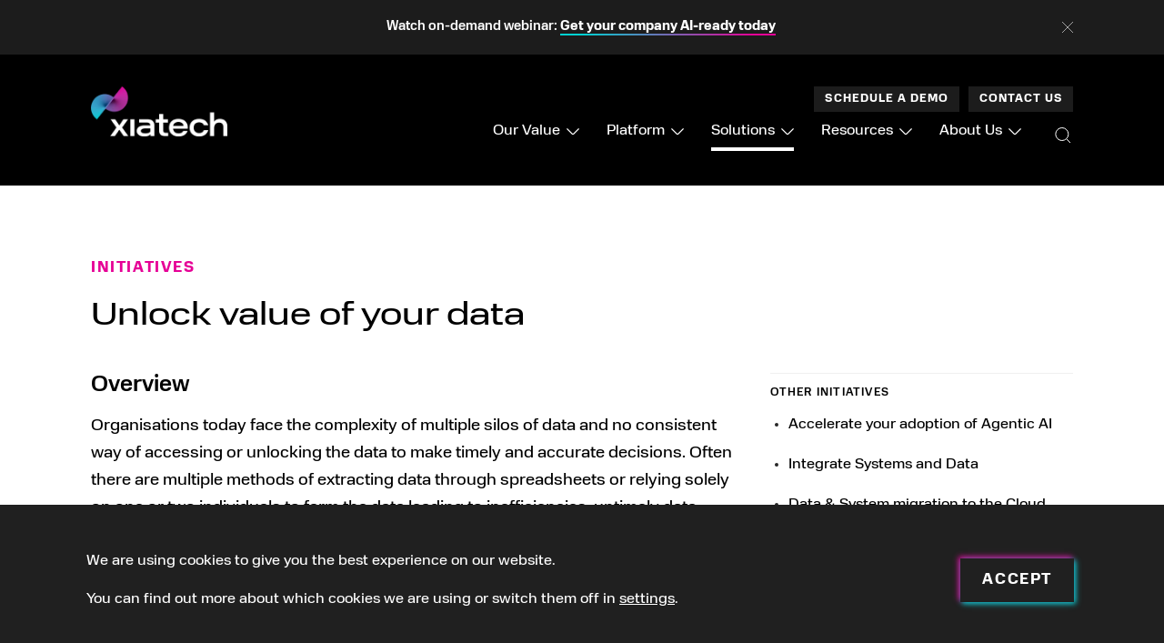

--- FILE ---
content_type: text/html; charset=UTF-8
request_url: https://www.xiatech.io/solutions/initiatives/unlock-value-of-your-data/
body_size: 127280
content:

<!doctype html>
<html class="no-js" lang="en-US">

<head>
	<meta charset="UTF-8" />
	<meta name="viewport" content="width=device-width, initial-scale=1.0" />

	<link rel="apple-touch-icon" sizes="180x180" href="/wp-content/themes/xiatech/dist/assets/images/favicon/apple-touch-icon.png">
	<link rel="icon" type="image/png" sizes="32x32" href="/wp-content/themes/xiatech/dist/assets/images/favicon/favicon-32x32.png">
	<link rel="icon" type="image/png" sizes="16x16" href="/wp-content/themes/xiatech/dist/assets/images/favicon/favicon-16x16.png">
	<link rel="manifest" href="/wp-content/themes/xiatech/dist/assets/images/favicon/site.webmanifest">
	<link rel="mask-icon" href="/wp-content/themes/xiatech/dist/assets/images/favicon/safari-pinned-tab.svg" color="#000000">
	<link rel="shortcut icon" href="/wp-content/themes/xiatech/dist/assets/images/favicon/favicon.ico">
	<meta name="msapplication-TileColor" content="#000000">
	<meta name="msapplication-config" content="/wp-content/themes/xiatech/dist/assets/images/favicon/browserconfig.xml">
	<meta name="theme-color" content="#000000">

	<meta property="og:image" content="https://www.xiatech.co.uk/wp-content/uploads/2022/05/logo_340px.png"/><meta name="twitter:image" content="https://www.xiatech.co.uk/wp-content/uploads/2022/05/logo_340px.png"/>
	<link rel="stylesheet" href="https://use.typekit.net/jwp7lvz.css">

	<meta name='robots' content='index, follow, max-image-preview:large, max-snippet:-1, max-video-preview:-1' />

	<!-- This site is optimized with the Yoast SEO plugin v25.8 - https://yoast.com/wordpress/plugins/seo/ -->
	<title>Unlock value of your data - Xiatech</title>
	<meta name="description" content="Organisations face the complexity of multiple data silos and no consistent way of accessing the data to make timely and accurate decisions." />
	<link rel="canonical" href="https://www.xiatech.io/solutions/initiatives/unlock-value-of-your-data/" />
	<meta property="og:locale" content="en_US" />
	<meta property="og:type" content="article" />
	<meta property="og:title" content="Unlock value of your data - Xiatech" />
	<meta property="og:description" content="Organisations face the complexity of multiple data silos and no consistent way of accessing the data to make timely and accurate decisions." />
	<meta property="og:url" content="https://www.xiatech.io/solutions/initiatives/unlock-value-of-your-data/" />
	<meta property="og:site_name" content="Xiatech" />
	<meta property="article:modified_time" content="2025-10-14T13:24:00+00:00" />
	<meta name="twitter:card" content="summary_large_image" />
	<script type="application/ld+json" class="yoast-schema-graph">{"@context":"https://schema.org","@graph":[{"@type":"WebPage","@id":"https://www.xiatech.io/solutions/initiatives/unlock-value-of-your-data/","url":"https://www.xiatech.io/solutions/initiatives/unlock-value-of-your-data/","name":"Unlock value of your data - Xiatech","isPartOf":{"@id":"https://www.xiatech.io/#website"},"datePublished":"2022-04-22T16:49:12+00:00","dateModified":"2025-10-14T13:24:00+00:00","description":"Organisations face the complexity of multiple data silos and no consistent way of accessing the data to make timely and accurate decisions.","breadcrumb":{"@id":"https://www.xiatech.io/solutions/initiatives/unlock-value-of-your-data/#breadcrumb"},"inLanguage":"en-US","potentialAction":[{"@type":"ReadAction","target":["https://www.xiatech.io/solutions/initiatives/unlock-value-of-your-data/"]}]},{"@type":"BreadcrumbList","@id":"https://www.xiatech.io/solutions/initiatives/unlock-value-of-your-data/#breadcrumb","itemListElement":[{"@type":"ListItem","position":1,"name":"Home","item":"https://www.xiatech.io/"},{"@type":"ListItem","position":2,"name":"Unlock value of your data"}]},{"@type":"WebSite","@id":"https://www.xiatech.io/#website","url":"https://www.xiatech.io/","name":"Xiatech","description":"One platform for the Connected Economy","potentialAction":[{"@type":"SearchAction","target":{"@type":"EntryPoint","urlTemplate":"https://www.xiatech.io/?s={search_term_string}"},"query-input":{"@type":"PropertyValueSpecification","valueRequired":true,"valueName":"search_term_string"}}],"inLanguage":"en-US"}]}</script>
	<!-- / Yoast SEO plugin. -->


<link rel='dns-prefetch' href='//js.hs-scripts.com' />
<link rel='dns-prefetch' href='//ajax.googleapis.com' />
<link rel="alternate" title="oEmbed (JSON)" type="application/json+oembed" href="https://www.xiatech.io/wp-json/oembed/1.0/embed?url=https%3A%2F%2Fwww.xiatech.io%2Fsolutions%2Finitiatives%2Funlock-value-of-your-data%2F" />
<link rel="alternate" title="oEmbed (XML)" type="text/xml+oembed" href="https://www.xiatech.io/wp-json/oembed/1.0/embed?url=https%3A%2F%2Fwww.xiatech.io%2Fsolutions%2Finitiatives%2Funlock-value-of-your-data%2F&#038;format=xml" />
<style id='wp-img-auto-sizes-contain-inline-css' type='text/css'>
img:is([sizes=auto i],[sizes^="auto," i]){contain-intrinsic-size:3000px 1500px}
/*# sourceURL=wp-img-auto-sizes-contain-inline-css */
</style>
<link rel='stylesheet' id='formidable-css' href='https://www.xiatech.io/wp-admin/admin-ajax.php?action=frmpro_css&#038;ver=829512' type='text/css' media='all' />
<style id='classic-theme-styles-inline-css' type='text/css'>
/*! This file is auto-generated */
.wp-block-button__link{color:#fff;background-color:#32373c;border-radius:9999px;box-shadow:none;text-decoration:none;padding:calc(.667em + 2px) calc(1.333em + 2px);font-size:1.125em}.wp-block-file__button{background:#32373c;color:#fff;text-decoration:none}
/*# sourceURL=/wp-includes/css/classic-themes.min.css */
</style>
<link rel='stylesheet' id='megamenu-css' href='https://www.xiatech.io/wp-content/uploads/maxmegamenu/style.css?ver=45cbb5' type='text/css' media='all' />
<link rel='stylesheet' id='primary-stylesheet-css' href='https://www.xiatech.io/wp-content/themes/xiatech/dist/assets/css/primary.css?ver=2.10.4' type='text/css' media='all' />
<link rel='stylesheet' id='main-stylesheet-css' href='https://www.xiatech.io/wp-content/themes/xiatech/dist/assets/css/app.css?ver=2.10.4' async='async' type='text/css' media='all' />
<link rel='stylesheet' id='tablepress-default-css' href='https://www.xiatech.io/wp-content/plugins/tablepress/css/build/default.css?ver=3.2' type='text/css' media='all' />
<link rel='stylesheet' id='moove_gdpr_frontend-css' href='https://www.xiatech.io/wp-content/plugins/gdpr-cookie-compliance/dist/styles/gdpr-main-nf.css?ver=5.0.5' type='text/css' media='all' />
<style id='moove_gdpr_frontend-inline-css' type='text/css'>
				#moove_gdpr_cookie_modal .moove-gdpr-modal-content .moove-gdpr-tab-main h3.tab-title, 
				#moove_gdpr_cookie_modal .moove-gdpr-modal-content .moove-gdpr-tab-main span.tab-title,
				#moove_gdpr_cookie_modal .moove-gdpr-modal-content .moove-gdpr-modal-left-content #moove-gdpr-menu li a, 
				#moove_gdpr_cookie_modal .moove-gdpr-modal-content .moove-gdpr-modal-left-content #moove-gdpr-menu li button,
				#moove_gdpr_cookie_modal .moove-gdpr-modal-content .moove-gdpr-modal-left-content .moove-gdpr-branding-cnt a,
				#moove_gdpr_cookie_modal .moove-gdpr-modal-content .moove-gdpr-modal-footer-content .moove-gdpr-button-holder a.mgbutton, 
				#moove_gdpr_cookie_modal .moove-gdpr-modal-content .moove-gdpr-modal-footer-content .moove-gdpr-button-holder button.mgbutton,
				#moove_gdpr_cookie_modal .cookie-switch .cookie-slider:after, 
				#moove_gdpr_cookie_modal .cookie-switch .slider:after, 
				#moove_gdpr_cookie_modal .switch .cookie-slider:after, 
				#moove_gdpr_cookie_modal .switch .slider:after,
				#moove_gdpr_cookie_info_bar .moove-gdpr-info-bar-container .moove-gdpr-info-bar-content p, 
				#moove_gdpr_cookie_info_bar .moove-gdpr-info-bar-container .moove-gdpr-info-bar-content p a,
				#moove_gdpr_cookie_info_bar .moove-gdpr-info-bar-container .moove-gdpr-info-bar-content a.mgbutton, 
				#moove_gdpr_cookie_info_bar .moove-gdpr-info-bar-container .moove-gdpr-info-bar-content button.mgbutton,
				#moove_gdpr_cookie_modal .moove-gdpr-modal-content .moove-gdpr-tab-main .moove-gdpr-tab-main-content h1, 
				#moove_gdpr_cookie_modal .moove-gdpr-modal-content .moove-gdpr-tab-main .moove-gdpr-tab-main-content h2, 
				#moove_gdpr_cookie_modal .moove-gdpr-modal-content .moove-gdpr-tab-main .moove-gdpr-tab-main-content h3, 
				#moove_gdpr_cookie_modal .moove-gdpr-modal-content .moove-gdpr-tab-main .moove-gdpr-tab-main-content h4, 
				#moove_gdpr_cookie_modal .moove-gdpr-modal-content .moove-gdpr-tab-main .moove-gdpr-tab-main-content h5, 
				#moove_gdpr_cookie_modal .moove-gdpr-modal-content .moove-gdpr-tab-main .moove-gdpr-tab-main-content h6,
				#moove_gdpr_cookie_modal .moove-gdpr-modal-content.moove_gdpr_modal_theme_v2 .moove-gdpr-modal-title .tab-title,
				#moove_gdpr_cookie_modal .moove-gdpr-modal-content.moove_gdpr_modal_theme_v2 .moove-gdpr-tab-main h3.tab-title, 
				#moove_gdpr_cookie_modal .moove-gdpr-modal-content.moove_gdpr_modal_theme_v2 .moove-gdpr-tab-main span.tab-title,
				#moove_gdpr_cookie_modal .moove-gdpr-modal-content.moove_gdpr_modal_theme_v2 .moove-gdpr-branding-cnt a {
					font-weight: inherit				}
			#moove_gdpr_cookie_modal,#moove_gdpr_cookie_info_bar,.gdpr_cookie_settings_shortcode_content{font-family:inherit}#moove_gdpr_save_popup_settings_button{background-color:#373737;color:#fff}#moove_gdpr_save_popup_settings_button:hover{background-color:#000}#moove_gdpr_cookie_info_bar .moove-gdpr-info-bar-container .moove-gdpr-info-bar-content a.mgbutton,#moove_gdpr_cookie_info_bar .moove-gdpr-info-bar-container .moove-gdpr-info-bar-content button.mgbutton{background-color:#000}#moove_gdpr_cookie_modal .moove-gdpr-modal-content .moove-gdpr-modal-footer-content .moove-gdpr-button-holder a.mgbutton,#moove_gdpr_cookie_modal .moove-gdpr-modal-content .moove-gdpr-modal-footer-content .moove-gdpr-button-holder button.mgbutton,.gdpr_cookie_settings_shortcode_content .gdpr-shr-button.button-green{background-color:#000;border-color:#000}#moove_gdpr_cookie_modal .moove-gdpr-modal-content .moove-gdpr-modal-footer-content .moove-gdpr-button-holder a.mgbutton:hover,#moove_gdpr_cookie_modal .moove-gdpr-modal-content .moove-gdpr-modal-footer-content .moove-gdpr-button-holder button.mgbutton:hover,.gdpr_cookie_settings_shortcode_content .gdpr-shr-button.button-green:hover{background-color:#fff;color:#000}#moove_gdpr_cookie_modal .moove-gdpr-modal-content .moove-gdpr-modal-close i,#moove_gdpr_cookie_modal .moove-gdpr-modal-content .moove-gdpr-modal-close span.gdpr-icon{background-color:#000;border:1px solid #000}#moove_gdpr_cookie_info_bar span.change-settings-button.focus-g,#moove_gdpr_cookie_info_bar span.change-settings-button:focus,#moove_gdpr_cookie_info_bar button.change-settings-button.focus-g,#moove_gdpr_cookie_info_bar button.change-settings-button:focus{-webkit-box-shadow:0 0 1px 3px #000;-moz-box-shadow:0 0 1px 3px #000;box-shadow:0 0 1px 3px #000}#moove_gdpr_cookie_modal .moove-gdpr-modal-content .moove-gdpr-modal-close i:hover,#moove_gdpr_cookie_modal .moove-gdpr-modal-content .moove-gdpr-modal-close span.gdpr-icon:hover,#moove_gdpr_cookie_info_bar span[data-href]>u.change-settings-button{color:#000}#moove_gdpr_cookie_modal .moove-gdpr-modal-content .moove-gdpr-modal-left-content #moove-gdpr-menu li.menu-item-selected a span.gdpr-icon,#moove_gdpr_cookie_modal .moove-gdpr-modal-content .moove-gdpr-modal-left-content #moove-gdpr-menu li.menu-item-selected button span.gdpr-icon{color:inherit}#moove_gdpr_cookie_modal .moove-gdpr-modal-content .moove-gdpr-modal-left-content #moove-gdpr-menu li a span.gdpr-icon,#moove_gdpr_cookie_modal .moove-gdpr-modal-content .moove-gdpr-modal-left-content #moove-gdpr-menu li button span.gdpr-icon{color:inherit}#moove_gdpr_cookie_modal .gdpr-acc-link{line-height:0;font-size:0;color:transparent;position:absolute}#moove_gdpr_cookie_modal .moove-gdpr-modal-content .moove-gdpr-modal-close:hover i,#moove_gdpr_cookie_modal .moove-gdpr-modal-content .moove-gdpr-modal-left-content #moove-gdpr-menu li a,#moove_gdpr_cookie_modal .moove-gdpr-modal-content .moove-gdpr-modal-left-content #moove-gdpr-menu li button,#moove_gdpr_cookie_modal .moove-gdpr-modal-content .moove-gdpr-modal-left-content #moove-gdpr-menu li button i,#moove_gdpr_cookie_modal .moove-gdpr-modal-content .moove-gdpr-modal-left-content #moove-gdpr-menu li a i,#moove_gdpr_cookie_modal .moove-gdpr-modal-content .moove-gdpr-tab-main .moove-gdpr-tab-main-content a:hover,#moove_gdpr_cookie_info_bar.moove-gdpr-dark-scheme .moove-gdpr-info-bar-container .moove-gdpr-info-bar-content a.mgbutton:hover,#moove_gdpr_cookie_info_bar.moove-gdpr-dark-scheme .moove-gdpr-info-bar-container .moove-gdpr-info-bar-content button.mgbutton:hover,#moove_gdpr_cookie_info_bar.moove-gdpr-dark-scheme .moove-gdpr-info-bar-container .moove-gdpr-info-bar-content a:hover,#moove_gdpr_cookie_info_bar.moove-gdpr-dark-scheme .moove-gdpr-info-bar-container .moove-gdpr-info-bar-content button:hover,#moove_gdpr_cookie_info_bar.moove-gdpr-dark-scheme .moove-gdpr-info-bar-container .moove-gdpr-info-bar-content span.change-settings-button:hover,#moove_gdpr_cookie_info_bar.moove-gdpr-dark-scheme .moove-gdpr-info-bar-container .moove-gdpr-info-bar-content button.change-settings-button:hover,#moove_gdpr_cookie_info_bar.moove-gdpr-dark-scheme .moove-gdpr-info-bar-container .moove-gdpr-info-bar-content u.change-settings-button:hover,#moove_gdpr_cookie_info_bar span[data-href]>u.change-settings-button,#moove_gdpr_cookie_info_bar.moove-gdpr-dark-scheme .moove-gdpr-info-bar-container .moove-gdpr-info-bar-content a.mgbutton.focus-g,#moove_gdpr_cookie_info_bar.moove-gdpr-dark-scheme .moove-gdpr-info-bar-container .moove-gdpr-info-bar-content button.mgbutton.focus-g,#moove_gdpr_cookie_info_bar.moove-gdpr-dark-scheme .moove-gdpr-info-bar-container .moove-gdpr-info-bar-content a.focus-g,#moove_gdpr_cookie_info_bar.moove-gdpr-dark-scheme .moove-gdpr-info-bar-container .moove-gdpr-info-bar-content button.focus-g,#moove_gdpr_cookie_info_bar.moove-gdpr-dark-scheme .moove-gdpr-info-bar-container .moove-gdpr-info-bar-content a.mgbutton:focus,#moove_gdpr_cookie_info_bar.moove-gdpr-dark-scheme .moove-gdpr-info-bar-container .moove-gdpr-info-bar-content button.mgbutton:focus,#moove_gdpr_cookie_info_bar.moove-gdpr-dark-scheme .moove-gdpr-info-bar-container .moove-gdpr-info-bar-content a:focus,#moove_gdpr_cookie_info_bar.moove-gdpr-dark-scheme .moove-gdpr-info-bar-container .moove-gdpr-info-bar-content button:focus,#moove_gdpr_cookie_info_bar.moove-gdpr-dark-scheme .moove-gdpr-info-bar-container .moove-gdpr-info-bar-content span.change-settings-button.focus-g,span.change-settings-button:focus,button.change-settings-button.focus-g,button.change-settings-button:focus,#moove_gdpr_cookie_info_bar.moove-gdpr-dark-scheme .moove-gdpr-info-bar-container .moove-gdpr-info-bar-content u.change-settings-button.focus-g,#moove_gdpr_cookie_info_bar.moove-gdpr-dark-scheme .moove-gdpr-info-bar-container .moove-gdpr-info-bar-content u.change-settings-button:focus{color:#000}#moove_gdpr_cookie_modal .moove-gdpr-branding.focus-g span,#moove_gdpr_cookie_modal .moove-gdpr-modal-content .moove-gdpr-tab-main a.focus-g{color:#000}#moove_gdpr_cookie_modal.gdpr_lightbox-hide{display:none}
/*# sourceURL=moove_gdpr_frontend-inline-css */
</style>
<script type="text/javascript" src="https://www.xiatech.io/wp-content/mu-plugins/stop-user-enumeration/frontend/js/frontend.js?ver=1.7.5" id="stop-user-enumeration-js" defer="defer" data-wp-strategy="defer"></script>
<script type="text/javascript" src="https://ajax.googleapis.com/ajax/libs/jquery/3.6.0/jquery.min.js?ver=3.6.0" id="jquery-js"></script>
<script type="text/javascript" id="ajax-paginate-js-extra">
/* <![CDATA[ */
var ajax_object = {"ajax_url":"https://www.xiatech.io/wp-admin/admin-ajax.php","nonce":"d3c6d590de"};
//# sourceURL=ajax-paginate-js-extra
/* ]]> */
</script>
<script type="text/javascript" src="https://www.xiatech.io/wp-content/themes/xiatech/dist/assets/js/ajax.js?ver=6.9&#039; async=&#039;async" id="ajax-paginate-js"></script>
<link rel="https://api.w.org/" href="https://www.xiatech.io/wp-json/" /><link rel="alternate" title="JSON" type="application/json" href="https://www.xiatech.io/wp-json/wp/v2/initiative/1050" />			<!-- DO NOT COPY THIS SNIPPET! Start of Page Analytics Tracking for HubSpot WordPress plugin v11.3.16-->
			<script class="hsq-set-content-id" data-content-id="blog-post">
				var _hsq = _hsq || [];
				_hsq.push(["setContentType", "blog-post"]);
			</script>
			<!-- DO NOT COPY THIS SNIPPET! End of Page Analytics Tracking for HubSpot WordPress plugin -->
			<script>document.createElement( "picture" );if(!window.HTMLPictureElement && document.addEventListener) {window.addEventListener("DOMContentLoaded", function() {var s = document.createElement("script");s.src = "https://www.xiatech.io/wp-content/plugins/webp-express/js/picturefill.min.js";document.body.appendChild(s);});}</script><script>document.documentElement.className += " js";</script>
<style type="text/css">/** Mega Menu CSS: fs **/</style>

<style id='global-styles-inline-css' type='text/css'>
:root{--wp--preset--aspect-ratio--square: 1;--wp--preset--aspect-ratio--4-3: 4/3;--wp--preset--aspect-ratio--3-4: 3/4;--wp--preset--aspect-ratio--3-2: 3/2;--wp--preset--aspect-ratio--2-3: 2/3;--wp--preset--aspect-ratio--16-9: 16/9;--wp--preset--aspect-ratio--9-16: 9/16;--wp--preset--color--black: #000000;--wp--preset--color--cyan-bluish-gray: #abb8c3;--wp--preset--color--white: #ffffff;--wp--preset--color--pale-pink: #f78da7;--wp--preset--color--vivid-red: #cf2e2e;--wp--preset--color--luminous-vivid-orange: #ff6900;--wp--preset--color--luminous-vivid-amber: #fcb900;--wp--preset--color--light-green-cyan: #7bdcb5;--wp--preset--color--vivid-green-cyan: #00d084;--wp--preset--color--pale-cyan-blue: #8ed1fc;--wp--preset--color--vivid-cyan-blue: #0693e3;--wp--preset--color--vivid-purple: #9b51e0;--wp--preset--color--primary: #1779ba;--wp--preset--color--secondary: #767676;--wp--preset--color--success: #3adb76;--wp--preset--color--warning: #ffae00;--wp--preset--color--alert: #cc4b37;--wp--preset--gradient--vivid-cyan-blue-to-vivid-purple: linear-gradient(135deg,rgb(6,147,227) 0%,rgb(155,81,224) 100%);--wp--preset--gradient--light-green-cyan-to-vivid-green-cyan: linear-gradient(135deg,rgb(122,220,180) 0%,rgb(0,208,130) 100%);--wp--preset--gradient--luminous-vivid-amber-to-luminous-vivid-orange: linear-gradient(135deg,rgb(252,185,0) 0%,rgb(255,105,0) 100%);--wp--preset--gradient--luminous-vivid-orange-to-vivid-red: linear-gradient(135deg,rgb(255,105,0) 0%,rgb(207,46,46) 100%);--wp--preset--gradient--very-light-gray-to-cyan-bluish-gray: linear-gradient(135deg,rgb(238,238,238) 0%,rgb(169,184,195) 100%);--wp--preset--gradient--cool-to-warm-spectrum: linear-gradient(135deg,rgb(74,234,220) 0%,rgb(151,120,209) 20%,rgb(207,42,186) 40%,rgb(238,44,130) 60%,rgb(251,105,98) 80%,rgb(254,248,76) 100%);--wp--preset--gradient--blush-light-purple: linear-gradient(135deg,rgb(255,206,236) 0%,rgb(152,150,240) 100%);--wp--preset--gradient--blush-bordeaux: linear-gradient(135deg,rgb(254,205,165) 0%,rgb(254,45,45) 50%,rgb(107,0,62) 100%);--wp--preset--gradient--luminous-dusk: linear-gradient(135deg,rgb(255,203,112) 0%,rgb(199,81,192) 50%,rgb(65,88,208) 100%);--wp--preset--gradient--pale-ocean: linear-gradient(135deg,rgb(255,245,203) 0%,rgb(182,227,212) 50%,rgb(51,167,181) 100%);--wp--preset--gradient--electric-grass: linear-gradient(135deg,rgb(202,248,128) 0%,rgb(113,206,126) 100%);--wp--preset--gradient--midnight: linear-gradient(135deg,rgb(2,3,129) 0%,rgb(40,116,252) 100%);--wp--preset--font-size--small: 13px;--wp--preset--font-size--medium: 20px;--wp--preset--font-size--large: 36px;--wp--preset--font-size--x-large: 42px;--wp--preset--spacing--20: 0.44rem;--wp--preset--spacing--30: 0.67rem;--wp--preset--spacing--40: 1rem;--wp--preset--spacing--50: 1.5rem;--wp--preset--spacing--60: 2.25rem;--wp--preset--spacing--70: 3.38rem;--wp--preset--spacing--80: 5.06rem;--wp--preset--shadow--natural: 6px 6px 9px rgba(0, 0, 0, 0.2);--wp--preset--shadow--deep: 12px 12px 50px rgba(0, 0, 0, 0.4);--wp--preset--shadow--sharp: 6px 6px 0px rgba(0, 0, 0, 0.2);--wp--preset--shadow--outlined: 6px 6px 0px -3px rgb(255, 255, 255), 6px 6px rgb(0, 0, 0);--wp--preset--shadow--crisp: 6px 6px 0px rgb(0, 0, 0);}:where(.is-layout-flex){gap: 0.5em;}:where(.is-layout-grid){gap: 0.5em;}body .is-layout-flex{display: flex;}.is-layout-flex{flex-wrap: wrap;align-items: center;}.is-layout-flex > :is(*, div){margin: 0;}body .is-layout-grid{display: grid;}.is-layout-grid > :is(*, div){margin: 0;}:where(.wp-block-columns.is-layout-flex){gap: 2em;}:where(.wp-block-columns.is-layout-grid){gap: 2em;}:where(.wp-block-post-template.is-layout-flex){gap: 1.25em;}:where(.wp-block-post-template.is-layout-grid){gap: 1.25em;}.has-black-color{color: var(--wp--preset--color--black) !important;}.has-cyan-bluish-gray-color{color: var(--wp--preset--color--cyan-bluish-gray) !important;}.has-white-color{color: var(--wp--preset--color--white) !important;}.has-pale-pink-color{color: var(--wp--preset--color--pale-pink) !important;}.has-vivid-red-color{color: var(--wp--preset--color--vivid-red) !important;}.has-luminous-vivid-orange-color{color: var(--wp--preset--color--luminous-vivid-orange) !important;}.has-luminous-vivid-amber-color{color: var(--wp--preset--color--luminous-vivid-amber) !important;}.has-light-green-cyan-color{color: var(--wp--preset--color--light-green-cyan) !important;}.has-vivid-green-cyan-color{color: var(--wp--preset--color--vivid-green-cyan) !important;}.has-pale-cyan-blue-color{color: var(--wp--preset--color--pale-cyan-blue) !important;}.has-vivid-cyan-blue-color{color: var(--wp--preset--color--vivid-cyan-blue) !important;}.has-vivid-purple-color{color: var(--wp--preset--color--vivid-purple) !important;}.has-black-background-color{background-color: var(--wp--preset--color--black) !important;}.has-cyan-bluish-gray-background-color{background-color: var(--wp--preset--color--cyan-bluish-gray) !important;}.has-white-background-color{background-color: var(--wp--preset--color--white) !important;}.has-pale-pink-background-color{background-color: var(--wp--preset--color--pale-pink) !important;}.has-vivid-red-background-color{background-color: var(--wp--preset--color--vivid-red) !important;}.has-luminous-vivid-orange-background-color{background-color: var(--wp--preset--color--luminous-vivid-orange) !important;}.has-luminous-vivid-amber-background-color{background-color: var(--wp--preset--color--luminous-vivid-amber) !important;}.has-light-green-cyan-background-color{background-color: var(--wp--preset--color--light-green-cyan) !important;}.has-vivid-green-cyan-background-color{background-color: var(--wp--preset--color--vivid-green-cyan) !important;}.has-pale-cyan-blue-background-color{background-color: var(--wp--preset--color--pale-cyan-blue) !important;}.has-vivid-cyan-blue-background-color{background-color: var(--wp--preset--color--vivid-cyan-blue) !important;}.has-vivid-purple-background-color{background-color: var(--wp--preset--color--vivid-purple) !important;}.has-black-border-color{border-color: var(--wp--preset--color--black) !important;}.has-cyan-bluish-gray-border-color{border-color: var(--wp--preset--color--cyan-bluish-gray) !important;}.has-white-border-color{border-color: var(--wp--preset--color--white) !important;}.has-pale-pink-border-color{border-color: var(--wp--preset--color--pale-pink) !important;}.has-vivid-red-border-color{border-color: var(--wp--preset--color--vivid-red) !important;}.has-luminous-vivid-orange-border-color{border-color: var(--wp--preset--color--luminous-vivid-orange) !important;}.has-luminous-vivid-amber-border-color{border-color: var(--wp--preset--color--luminous-vivid-amber) !important;}.has-light-green-cyan-border-color{border-color: var(--wp--preset--color--light-green-cyan) !important;}.has-vivid-green-cyan-border-color{border-color: var(--wp--preset--color--vivid-green-cyan) !important;}.has-pale-cyan-blue-border-color{border-color: var(--wp--preset--color--pale-cyan-blue) !important;}.has-vivid-cyan-blue-border-color{border-color: var(--wp--preset--color--vivid-cyan-blue) !important;}.has-vivid-purple-border-color{border-color: var(--wp--preset--color--vivid-purple) !important;}.has-vivid-cyan-blue-to-vivid-purple-gradient-background{background: var(--wp--preset--gradient--vivid-cyan-blue-to-vivid-purple) !important;}.has-light-green-cyan-to-vivid-green-cyan-gradient-background{background: var(--wp--preset--gradient--light-green-cyan-to-vivid-green-cyan) !important;}.has-luminous-vivid-amber-to-luminous-vivid-orange-gradient-background{background: var(--wp--preset--gradient--luminous-vivid-amber-to-luminous-vivid-orange) !important;}.has-luminous-vivid-orange-to-vivid-red-gradient-background{background: var(--wp--preset--gradient--luminous-vivid-orange-to-vivid-red) !important;}.has-very-light-gray-to-cyan-bluish-gray-gradient-background{background: var(--wp--preset--gradient--very-light-gray-to-cyan-bluish-gray) !important;}.has-cool-to-warm-spectrum-gradient-background{background: var(--wp--preset--gradient--cool-to-warm-spectrum) !important;}.has-blush-light-purple-gradient-background{background: var(--wp--preset--gradient--blush-light-purple) !important;}.has-blush-bordeaux-gradient-background{background: var(--wp--preset--gradient--blush-bordeaux) !important;}.has-luminous-dusk-gradient-background{background: var(--wp--preset--gradient--luminous-dusk) !important;}.has-pale-ocean-gradient-background{background: var(--wp--preset--gradient--pale-ocean) !important;}.has-electric-grass-gradient-background{background: var(--wp--preset--gradient--electric-grass) !important;}.has-midnight-gradient-background{background: var(--wp--preset--gradient--midnight) !important;}.has-small-font-size{font-size: var(--wp--preset--font-size--small) !important;}.has-medium-font-size{font-size: var(--wp--preset--font-size--medium) !important;}.has-large-font-size{font-size: var(--wp--preset--font-size--large) !important;}.has-x-large-font-size{font-size: var(--wp--preset--font-size--x-large) !important;}
/*# sourceURL=global-styles-inline-css */
</style>
</head>


<body class="wp-singular initiative-template-default single single-initiative postid-1050 wp-theme-xiatech no-hero-present mega-menu-top-bar-r offcanvas">

	
		
<nav class="mobile-off-canvas-menu off-canvas position-right" id="off-canvas-menu" data-off-canvas data-auto-focus="false" role="navigation">

	<div class="menu-button-container">

		

		
			<a class="button menu-button" href="https://www.xiatech.io/schedule-a-demo/" target="_self" data-toggle="header-reveal">
				Schedule a demo			</a>

		
		
			<a class="button menu-button" href="https://www.xiatech.io/contact-us/" target="_self" data-toggle="header-reveal">
				Contact us			</a>

		
	</div>

	<div class="search-form-container">

		<div class="search-form">

			
<form role="search" method="get" id="searchform" action="https://www.xiatech.io/">
	<div class="input-group">
		<input type="text" class="input-group-field bg-medium-grey" value="" name="s" id="s" aria-label="Search" placeholder="Search">
		<div class="input-group-button">
			<button type="submit" id="searchsubmit" class="button" aria-label="Go">
				<svg version="1.1" id="search-icon" xmlns="http://www.w3.org/2000/svg" xmlns:xlink="http://www.w3.org/1999/xlink" x="0px" y="0px" viewBox="0 0 22 22" style="enable-background:new 0 0 22 22;" xml:space="preserve" width="22" height="22">
					<g>
						<circle class="search" cx="9.84" cy="9.51" r="7"></circle>
						<line class="search" x1="15" y1="15" x2="19" y2="19"></line>
					</g>
				</svg>
			</button>
		</div>
	</div>
</form>
		</div>

	</div>


	<ul id="menu-header" class="vertical menu drilldown font-white" data-drilldown data-parent-link="true"><li id="menu-item-148" class="menu-item menu-item-type-post_type menu-item-object-page menu-item-has-children menu-item-148"><a href="https://www.xiatech.io/our-value/">Our Value</a>
<ul class="vertical nested menu">
	<li id="menu-item-4866" class="menu-item menu-item-type-post_type menu-item-object-page menu-item-4866"><a href="https://www.xiatech.io/our-value/why-xiatech/">Why Xiatech</a></li>
	<li id="menu-item-1576" class="menu-item menu-item-type-post_type menu-item-object-page menu-item-1576"><a href="https://www.xiatech.io/our-value/our-customers/">Our Customers</a></li>
</ul>
</li>
<li id="menu-item-147" class="menu-item menu-item-type-post_type menu-item-object-page menu-item-has-children menu-item-147"><a href="https://www.xiatech.io/platform/">Platform</a>
<ul class="vertical nested menu">
	<li id="menu-item-4859" class="menu-title menu-item menu-item-type-custom menu-item-object-custom menu-item-4859"><a href="#">Our Platform</a></li>
	<li id="menu-item-5026" class="menu-item menu-item-type-post_type menu-item-object-page menu-item-5026"><a href="https://www.xiatech.io/platform/">Xfuze Platform</a></li>
	<li id="menu-item-4869" class="menu-item menu-item-type-post_type menu-item-object-page menu-item-4869"><a href="https://www.xiatech.io/platform/hyper-integration-score/">Assess Your Hyper-Integration Maturity</a></li>
	<li id="menu-item-2047" class="page-menu-parent menu-item menu-item-type-custom menu-item-object-custom menu-item-has-children menu-item-2047"><a href="/platform/#products">Products</a>
	<ul class="vertical nested menu">
		<li id="menu-item-4871" class="mega-menu-title menu-item menu-item-type-custom menu-item-object-custom menu-item-4871"><a href="#">Products</a></li>
		<li id="menu-item-2049" class="menu-item menu-item-type-post_type menu-item-object-page menu-item-2049"><a href="https://www.xiatech.io/platform/smart-connectors/">Smart Connectors</a></li>
		<li id="menu-item-2062" class="menu-item menu-item-type-post_type menu-item-object-page menu-item-2062"><a href="https://www.xiatech.io/platform/digital-integration-hub/">Digital Integration Hub</a></li>
		<li id="menu-item-2061" class="menu-item menu-item-type-post_type menu-item-object-page menu-item-2061"><a href="https://www.xiatech.io/platform/unified-data-repository/">Unified Data Repository</a></li>
		<li id="menu-item-2060" class="menu-item menu-item-type-post_type menu-item-object-page menu-item-2060"><a href="https://www.xiatech.io/platform/intelligent-insights-hub/">Intelligent Insights Hub</a></li>
		<li id="menu-item-2059" class="menu-item menu-item-type-post_type menu-item-object-page menu-item-2059"><a href="https://www.xiatech.io/platform/advanced-analytics/">Advanced Analytics</a></li>
	</ul>
</li>
	<li id="menu-item-2073" class="page-menu-parent menu-item menu-item-type-custom menu-item-object-custom menu-item-has-children menu-item-2073"><a href="/platform/#capabilities">Our Capabilities</a>
	<ul class="vertical nested menu">
		<li id="menu-item-1640" class="menu-title menu-item menu-item-type-custom menu-item-object-custom menu-item-1640"><a href="#">Capabilities</a></li>
		<li id="menu-item-2114" class="menu-item menu-item-type-post_type menu-item-object-page menu-item-2114"><a href="https://www.xiatech.io/platform/insights-analytics/">Insights &#038; Analytics</a></li>
		<li id="menu-item-2115" class="menu-item menu-item-type-post_type menu-item-object-page menu-item-2115"><a href="https://www.xiatech.io/platform/system-integration/">System Integration</a></li>
		<li id="menu-item-2116" class="menu-item menu-item-type-post_type menu-item-object-page menu-item-2116"><a href="https://www.xiatech.io/platform/data-integration/">Data Integration</a></li>
		<li id="menu-item-2117" class="menu-item menu-item-type-post_type menu-item-object-page menu-item-2117"><a href="https://www.xiatech.io/platform/process-automation/">Process Automation</a></li>
		<li id="menu-item-2119" class="menu-item menu-item-type-post_type menu-item-object-page menu-item-2119"><a href="https://www.xiatech.io/platform/data-management/">Data Management</a></li>
		<li id="menu-item-2120" class="menu-item menu-item-type-post_type menu-item-object-page menu-item-2120"><a href="https://www.xiatech.io/platform/ai-machine-learning/">AI / Machine Learning</a></li>
		<li id="menu-item-2078" class="menu-item menu-item-type-post_type menu-item-object-page menu-item-2078"><a href="https://www.xiatech.io/platform/hyper-integration/">Hyper-Integration</a></li>
		<li id="menu-item-2121" class="menu-item menu-item-type-post_type menu-item-object-page menu-item-2121"><a href="https://www.xiatech.io/platform/big-data-data-lake/">Big Data / Data Lake</a></li>
		<li id="menu-item-5266" class="menu-item menu-item-type-post_type menu-item-object-page menu-item-5266"><a href="https://www.xiatech.io/composable-ai/">Composable AI</a></li>
	</ul>
</li>
	<li id="menu-item-1581" class="menu-item menu-item-type-post_type menu-item-object-page menu-item-1581"><a href="https://www.xiatech.io/platform/pricing/">Pricing</a></li>
</ul>
</li>
<li id="menu-item-146" class="menu-item menu-item-type-post_type menu-item-object-page current-menu-ancestor current_page_ancestor menu-item-has-children menu-item-146 is-active current-menu-item is-active"><a href="https://www.xiatech.io/solutions/">Solutions</a>
<ul class="vertical nested menu">
	<li id="menu-item-1588" class="menu-title menu-item menu-item-type-custom menu-item-object-custom menu-item-1588"><a href="#">Our Solutions</a></li>
	<li id="menu-item-2203" class="page-menu-parent menu-item menu-item-type-custom menu-item-object-custom current-menu-ancestor current-menu-parent menu-item-has-children menu-item-2203 is-active current-menu-item is-active is-active"><a href="https://www.xiatech.io/solutions/#initiatives">Initiatives</a>
	<ul class="vertical nested menu">
		<li id="menu-item-2749" class="menu-title menu-item menu-item-type-custom menu-item-object-custom menu-item-2749"><a href="#">Initiatives</a></li>
		<li id="menu-item-2691" class="menu-item menu-item-type-post_type menu-item-object-initiative menu-item-2691 current-menu-item is-active is-active"><a href="https://www.xiatech.io/solutions/initiatives/automate-processes/">Automate Processes</a></li>
		<li id="menu-item-2688" class="menu-item menu-item-type-post_type menu-item-object-initiative menu-item-2688 current-menu-item is-active is-active"><a href="https://www.xiatech.io/solutions/initiatives/capture-real-time-point-of-sale-transactions/">Capture real-time Point of Sale transactions</a></li>
		<li id="menu-item-2687" class="menu-item menu-item-type-post_type menu-item-object-initiative menu-item-2687 current-menu-item is-active is-active"><a href="https://www.xiatech.io/solutions/initiatives/data-system-migration-to-the-cloud/">Data &#038; System Migration to the Cloud</a></li>
		<li id="menu-item-2698" class="menu-item menu-item-type-post_type menu-item-object-initiative menu-item-2698 current-menu-item is-active is-active"><a href="https://www.xiatech.io/solutions/initiatives/increase-profitability/">Increase Profitability</a></li>
		<li id="menu-item-2694" class="menu-item menu-item-type-post_type menu-item-object-initiative menu-item-2694 current-menu-item is-active is-active"><a href="https://www.xiatech.io/solutions/initiatives/increase-roi-of-legacy-systems/">Increase ROI of Legacy Systems</a></li>
		<li id="menu-item-2697" class="menu-item menu-item-type-post_type menu-item-object-initiative menu-item-2697 current-menu-item is-active is-active"><a href="https://www.xiatech.io/solutions/initiatives/optimise-inventory/">Optimise Inventory</a></li>
		<li id="menu-item-2690" class="menu-item menu-item-type-post_type menu-item-object-initiative menu-item-2690 current-menu-item is-active is-active"><a href="https://www.xiatech.io/solutions/initiatives/lower-system-tco-and-simplify-architecture/">Lower System TCO &#038; Simplify Architecture</a></li>
		<li id="menu-item-2699" class="menu-item menu-item-type-post_type menu-item-object-initiative menu-item-2699 current-menu-item is-active is-active"><a href="https://www.xiatech.io/solutions/initiatives/obtain-single-view-of-customer-data/">Obtain Single View of Customer</a></li>
		<li id="menu-item-2696" class="menu-item menu-item-type-post_type menu-item-object-initiative menu-item-2696 current-menu-item is-active is-active"><a href="https://www.xiatech.io/solutions/initiatives/power-ecommerce-omni-channel/">Power eCommerce &#038; Omni-Channel</a></li>
		<li id="menu-item-2693" class="menu-item menu-item-type-post_type menu-item-object-initiative current-menu-item menu-item-2693 is-active current-menu-item is-active is-active"><a href="https://www.xiatech.io/solutions/initiatives/unlock-value-of-your-data/" aria-current="page">Unlock Value of your Data</a></li>
		<li id="menu-item-6729" class="menu-item menu-item-type-post_type menu-item-object-initiative menu-item-6729 current-menu-item is-active is-active"><a href="https://www.xiatech.io/solutions/initiatives/integrate-systems-and-data/">Integrate Systems and Data</a></li>
		<li id="menu-item-6847" class="menu-item menu-item-type-post_type menu-item-object-initiative menu-item-6847 current-menu-item is-active is-active"><a href="https://www.xiatech.io/solutions/initiatives/accelerate-your-adoption-of-agentic-ai/">Accelerate your adoption of Agentic AI</a></li>
	</ul>
</li>
	<li id="menu-item-2190" class="page-menu-parent menu-item menu-item-type-custom menu-item-object-custom menu-item-has-children menu-item-2190 current-menu-item is-active"><a href="https://www.xiatech.io/solutions/#industries">Industries</a>
	<ul class="vertical nested menu">
		<li id="menu-item-1676" class="menu-title menu-item menu-item-type-custom menu-item-object-custom menu-item-1676"><a href="#">Industries</a></li>
		<li id="menu-item-2200" class="menu-item menu-item-type-post_type menu-item-object-industry menu-item-2200 current-menu-item is-active"><a href="https://www.xiatech.io/solutions/industries/retail-b2c-b2b/">Retail (B2C &#038; B2B)</a></li>
		<li id="menu-item-2199" class="menu-item menu-item-type-post_type menu-item-object-industry menu-item-2199 current-menu-item is-active"><a href="https://www.xiatech.io/solutions/industries/fmcg-cpg/">FMCG / CPG</a></li>
		<li id="menu-item-2193" class="menu-item menu-item-type-post_type menu-item-object-industry menu-item-2193 current-menu-item is-active"><a href="https://www.xiatech.io/solutions/industries/entertainment-gaming/">Entertainment / Gaming</a></li>
		<li id="menu-item-2197" class="menu-item menu-item-type-post_type menu-item-object-industry menu-item-2197 current-menu-item is-active"><a href="https://www.xiatech.io/solutions/industries/charity-non-profit/">Charity / Non-Profit</a></li>
		<li id="menu-item-2192" class="menu-item menu-item-type-post_type menu-item-object-industry menu-item-2192 current-menu-item is-active"><a href="https://www.xiatech.io/solutions/industries/travel/">Travel</a></li>
	</ul>
</li>
	<li id="menu-item-2201" class="page-menu-parent menu-item menu-item-type-custom menu-item-object-custom menu-item-has-children menu-item-2201 current-menu-item is-active"><a href="https://www.xiatech.io/solutions/#roles">Roles</a>
	<ul class="vertical nested menu">
		<li id="menu-item-1677" class="menu-title menu-item menu-item-type-custom menu-item-object-custom menu-item-1677"><a href="#">Roles</a></li>
		<li id="menu-item-2186" class="menu-item menu-item-type-post_type menu-item-object-role menu-item-2186 current-menu-item is-active"><a href="https://www.xiatech.io/solutions/roles/marketing/">Marketing</a></li>
		<li id="menu-item-2185" class="menu-item menu-item-type-post_type menu-item-object-role menu-item-2185 current-menu-item is-active"><a href="https://www.xiatech.io/solutions/roles/it/">IT</a></li>
		<li id="menu-item-2184" class="menu-item menu-item-type-post_type menu-item-object-role menu-item-2184 current-menu-item is-active"><a href="https://www.xiatech.io/solutions/roles/finance/">Finance</a></li>
		<li id="menu-item-2183" class="menu-item menu-item-type-post_type menu-item-object-role menu-item-2183 current-menu-item is-active"><a href="https://www.xiatech.io/solutions/roles/digital/">Digital</a></li>
		<li id="menu-item-2182" class="menu-item menu-item-type-post_type menu-item-object-role menu-item-2182 current-menu-item is-active"><a href="https://www.xiatech.io/solutions/roles/operations/">Operations</a></li>
		<li id="menu-item-2181" class="menu-item menu-item-type-post_type menu-item-object-role menu-item-2181 current-menu-item is-active"><a href="https://www.xiatech.io/solutions/roles/supply-chain-procurement/">Supply Chain &#038; Procurement</a></li>
	</ul>
</li>
	<li id="menu-item-3137" class="page-menu-parent menu-item menu-item-type-custom menu-item-object-custom menu-item-has-children menu-item-3137 current-menu-item is-active"><a href="https://www.xiatech.io/solutions/#services">Services</a>
	<ul class="vertical nested menu">
		<li id="menu-item-3927" class="menu-title menu-item menu-item-type-custom menu-item-object-custom menu-item-3927"><a href="#">Services</a></li>
		<li id="menu-item-3926" class="menu-item menu-item-type-post_type menu-item-object-page menu-item-3926"><a href="https://www.xiatech.io/data-assessment-service/">Data Assessment Service</a></li>
	</ul>
</li>
	<li id="menu-item-4939" class="page-menu-parent menu-item menu-item-type-custom menu-item-object-custom menu-item-has-children menu-item-4939"><a href="https://www.xiatech.io/value-of-data/">Value of Data</a>
	<ul class="vertical nested menu">
		<li id="menu-item-4938" class="menu-title menu-item menu-item-type-custom menu-item-object-custom menu-item-4938"><a href="#">Value of Data</a></li>
		<li id="menu-item-4935" class="menu-item menu-item-type-post_type menu-item-object-page menu-item-4935"><a href="https://www.xiatech.io/value-of-customer-data/">Value of Customer Data</a></li>
		<li id="menu-item-4933" class="menu-item menu-item-type-post_type menu-item-object-page menu-item-4933"><a href="https://www.xiatech.io/value-of-financial-data/">Value of Financial Data</a></li>
		<li id="menu-item-4936" class="menu-item menu-item-type-post_type menu-item-object-page menu-item-4936"><a href="https://www.xiatech.io/value-of-inventory-data/">Value of Inventory Data</a></li>
		<li id="menu-item-4934" class="menu-item menu-item-type-post_type menu-item-object-page menu-item-4934"><a href="https://www.xiatech.io/value-of-product-data/">Value of Product Data</a></li>
	</ul>
</li>
	<li id="menu-item-2868" class="menu-item menu-item-type-post_type menu-item-object-page menu-item-2868 current-menu-item is-active"><a href="https://www.xiatech.io/solutions/retail-accelerator/">Retail Accelerator</a></li>
</ul>
</li>
<li id="menu-item-150" class="menu-item menu-item-type-post_type menu-item-object-page menu-item-has-children menu-item-150"><a href="https://www.xiatech.io/resources/">Resources</a>
<ul class="vertical nested menu">
	<li id="menu-item-2744" class="menu-title menu-item menu-item-type-custom menu-item-object-custom menu-item-2744"><a href="#">Resources</a></li>
	<li id="menu-item-2750" class="menu-item menu-item-type-custom menu-item-object-custom menu-item-2750"><a href="https://www.xiatech.io/resources/#featured-resources">Featured Resources</a></li>
	<li id="menu-item-2743" class="page-menu-parent menu-item menu-item-type-custom menu-item-object-custom menu-item-has-children menu-item-2743"><a href="https://www.xiatech.io/resources/#resource-library">Resource Library</a>
	<ul class="vertical nested menu">
		<li id="menu-item-2747" class="menu-title menu-item menu-item-type-custom menu-item-object-custom menu-item-2747"><a href="#">Resource Library</a></li>
		<li id="menu-item-2592" class="menu-item menu-item-type-custom menu-item-object-custom menu-item-2592"><a href="https://www.xiatech.io/resources/#resource-library">All</a></li>
		<li id="menu-item-2593" class="menu-item menu-item-type-custom menu-item-object-custom menu-item-2593"><a href="https://www.xiatech.io/resources/?%C2%A7type=articles&#038;%C2%A7role=&#038;%C2%A7product=&#038;%C2%A7capability=&#038;search=">Articles</a></li>
		<li id="menu-item-2716" class="menu-item menu-item-type-custom menu-item-object-custom menu-item-2716"><a href="https://www.xiatech.io/resources/?%C2%A7type=news&#038;%C2%A7role=&#038;%C2%A7product=&#038;%C2%A7capability=&#038;search=">News</a></li>
		<li id="menu-item-2594" class="menu-item menu-item-type-custom menu-item-object-custom menu-item-2594"><a href="https://www.xiatech.io/resources/?%C2%A7type=guides&#038;%C2%A7role=&#038;%C2%A7product=&#038;%C2%A7capability=&#038;search=">Guides</a></li>
		<li id="menu-item-2988" class="menu-item menu-item-type-custom menu-item-object-custom menu-item-2988"><a href="https://www.xiatech.io/events">Events</a></li>
		<li id="menu-item-3826" class="menu-item menu-item-type-custom menu-item-object-custom menu-item-3826"><a href="https://www.xiatech.io/resources/?%C2%A7type=tools&#038;%C2%A7role=&#038;%C2%A7product=&#038;%C2%A7capability=&#038;search=">Tools</a></li>
		<li id="menu-item-2989" class="menu-item menu-item-type-custom menu-item-object-custom menu-item-2989"><a href="https://www.xiatech.io/resources/?%C2%A7type=webinars&#038;%C2%A7role=&#038;%C2%A7product=&#038;%C2%A7capability=&#038;search=">Webinars</a></li>
	</ul>
</li>
</ul>
</li>
<li id="menu-item-149" class="menu-item menu-item-type-post_type menu-item-object-page menu-item-has-children menu-item-149"><a href="https://www.xiatech.io/about-us/">About Us</a>
<ul class="vertical nested menu">
	<li id="menu-item-1592" class="menu-item menu-item-type-post_type menu-item-object-page menu-item-1592"><a href="https://www.xiatech.io/about-us/our-company/">Our Company</a></li>
	<li id="menu-item-4865" class="menu-item menu-item-type-post_type menu-item-object-page menu-item-4865"><a href="https://www.xiatech.io/about-us/our-team/">Our Leadership Team</a></li>
	<li id="menu-item-4863" class="menu-item menu-item-type-post_type menu-item-object-page menu-item-4863"><a href="https://www.xiatech.io/about-us/careers/">Careers</a></li>
	<li id="menu-item-4864" class="menu-item menu-item-type-post_type menu-item-object-page menu-item-4864"><a href="https://www.xiatech.io/about-us/our-partners/">Our Partners</a></li>
</ul>
</li>
</ul>

</nav>

<div class="off-canvas-content" data-off-canvas-content>

		
	<header class="site-header" role="banner">

		
			
    <div class="header-banner bg-grey">

        <div class="header-row">

            <div class="header-content body-copy font-white">

                <p><strong>Watch on-demand webinar: <a href="https://www.xiatech.io/resources/how-to-get-your-company-ai-ready/">Get your company AI-ready today</a> </strong></p>

                <div class="header-close">

                    <a class="cookie-close">

                        <svg version="1.1" id="Layer_1" xmlns="http://www.w3.org/2000/svg" xmlns:xlink="http://www.w3.org/1999/xlink" x="0px" y="0px" viewBox="0 0 20 20" style="enable-background:new 0 0 20 20;" xml:space="preserve">

                            <style type="text/css">
                                .st0 {
                                    fill: none;
                                    stroke: #FFFFFF;
                                }
                            </style>

                            <g>
                                <path id="Path_120_00000151545092236185732230000004248874536402172069_" class="st0" d="M0,0l20,20" />
                                <path id="Path_120_00000145058386587015061450000000231943214007879831_" class="st0" d="M20,0L0,20" />
                            </g>

                        </svg>

                    </a>

                </div>

            </div>

        </div>

    </div>


		
		<div class="site-mobile-bar title-bar row" >

			<div class="title-bar-left">

				<span class="site-mobile-title title-bar-title">

					<a href="https://www.xiatech.io/" rel="home">

					
						<div class="static-logo">

							<picture><source srcset="https://www.xiatech.io/wp-content/uploads/2022/05/logo_340px.png.webp" type="image/webp"><img width="340" height="124" src="https://www.xiatech.io/wp-content/uploads/2022/05/logo_340px.png" class="attachment-fp-medium size-fp-medium webpexpress-processed" alt="" decoding="async"></picture>					
						</div>

					
					</a>

				</span>

				<button aria-label="Main Menu" class="menu-icon" type="button" data-toggle="off-canvas-menu"></button>

			</div>

		</div>

		<nav class="site-navigation top-bar" role="navigation">

			<div class="row">

				<div class="flex-parent">

					<div class="top-bar-left flex-column">

						<div class="site-desktop-title top-bar-title">

							<a href="https://www.xiatech.io/" rel="home">

								
									<div class="static-logo">

										<picture><source srcset="https://www.xiatech.io/wp-content/uploads/2022/05/logo_340px.png.webp" type="image/webp"><img width="340" height="124" src="https://www.xiatech.io/wp-content/uploads/2022/05/logo_340px.png" class="attachment-fp-medium size-fp-medium webpexpress-processed" alt="" decoding="async"></picture>
									</div>

								
							</a>

						</div>

					</div>

					<div class="top-bar-right flex-column">

						<div class="right-upper flex-parent flex-column">

							

							
								<a class="button menu-button" href="https://www.xiatech.io/schedule-a-demo/" target="_self">
									Schedule a demo								</a>

							
							
								<a class="button menu-button" href="https://www.xiatech.io/contact-us/" target="_self">
									Contact us								</a>

							
						</div>

						<div class="right-lower flex-parent">

							<div id="mega-menu-wrap-top-bar-r" class="mega-menu-wrap"><div class="mega-menu-toggle"><div class="mega-toggle-blocks-left"></div><div class="mega-toggle-blocks-center"></div><div class="mega-toggle-blocks-right"><div class='mega-toggle-block mega-menu-toggle-animated-block mega-toggle-block-1' id='mega-toggle-block-1'><button aria-label="Toggle Menu" class="mega-toggle-animated mega-toggle-animated-slider" type="button" aria-expanded="false">
                  <span class="mega-toggle-animated-box">
                    <span class="mega-toggle-animated-inner"></span>
                  </span>
                </button></div></div></div><ul id="mega-menu-top-bar-r" class="mega-menu max-mega-menu mega-menu-horizontal mega-no-js" data-event="hover_intent" data-effect="fade_up" data-effect-speed="200" data-effect-mobile="disabled" data-effect-speed-mobile="0" data-mobile-force-width="false" data-second-click="close" data-document-click="collapse" data-vertical-behaviour="standard" data-breakpoint="1024" data-unbind="true" data-mobile-state="collapse_all" data-mobile-direction="vertical" data-hover-intent-timeout="300" data-hover-intent-interval="100"><li class="mega-menu-item mega-menu-item-type-post_type mega-menu-item-object-page mega-menu-item-has-children mega-menu-megamenu mega-menu-grid mega-align-bottom-left mega-menu-grid mega-menu-item-148" id="mega-menu-item-148"><a class="font-white" class="mega-menu-link" href="https://www.xiatech.io/our-value/" aria-expanded="false" tabindex="0">Our Value<span class="mega-indicator" aria-hidden="true"></span></a>
<ul class="mega-sub-menu" role='presentation'>
<li class="mega-menu-row" id="mega-menu-148-0">
	<ul class="mega-sub-menu" style='--columns:12' role='presentation'>
<li class="mega-menu-column mega-flex-column mega-menu-columns-4-of-12 flex-column" style="--columns:12; --span:4" id="mega-menu-148-0-0">
		<ul class="mega-sub-menu">
<li class="mega-menu-item mega-menu-item-type-widget widget_text mega-menu-item-text-2" id="mega-menu-item-text-2">			<div class="textwidget"><p>Our data-led approach enables us to rapidly deliver value that transforms organisations</p>
<p><a class="font-white" class="button font-white" href="https://www.xiatech.io/our-value/">Our value</a></p>
</div>
		</li>		</ul>
</li><li class="mega-menu-column mega-flex-column mega-menu-columns-3-of-12 flex-column" style="--columns:12; --span:3" id="mega-menu-148-0-1">
		<ul class="mega-sub-menu">
<li class="mega-menu-item mega-menu-item-type-post_type mega-menu-item-object-page mega-menu-item-4866" id="mega-menu-item-4866"><a class="font-white" class="mega-menu-link" href="https://www.xiatech.io/our-value/why-xiatech/">Why Xiatech</a></li><li class="mega-menu-item mega-menu-item-type-post_type mega-menu-item-object-page mega-menu-item-1576" id="mega-menu-item-1576"><a class="font-white" class="mega-menu-link" href="https://www.xiatech.io/our-value/our-customers/">Our Customers</a></li>		</ul>
</li><li class="mega-menu-column mega-flex-column mega-height-adjust mega-menu-columns-5-of-12 flex-column height-adjust" style="--columns:12; --span:5" id="mega-menu-148-0-2">
		<ul class="mega-sub-menu">
<li class="mega-menu-item mega-menu-item-type-widget widget_text mega-menu-item-text-7" id="mega-menu-item-text-7">			<div class="textwidget"></div>
		</li>		</ul>
</li>	</ul>
</li></ul>
</li><li class="mega-menu-item mega-menu-item-type-post_type mega-menu-item-object-page mega-menu-item-has-children mega-menu-megamenu mega-menu-grid mega-align-bottom-left mega-menu-grid mega-menu-item-147" id="mega-menu-item-147"><a class="font-white" class="mega-menu-link" href="https://www.xiatech.io/platform/" aria-expanded="false" tabindex="0">Platform<span class="mega-indicator" aria-hidden="true"></span></a>
<ul class="mega-sub-menu" role='presentation'>
<li class="mega-menu-row" id="mega-menu-147-0">
	<ul class="mega-sub-menu" style='--columns:12' role='presentation'>
<li class="mega-menu-column mega-flex-column mega-menu-columns-4-of-12 flex-column" style="--columns:12; --span:4" id="mega-menu-147-0-0">
		<ul class="mega-sub-menu">
<li class="mega-menu-item mega-menu-item-type-widget widget_text mega-menu-item-text-6" id="mega-menu-item-text-6">			<div class="textwidget"><p>Our Xfuze platform is the first to connect your systems, unify data and deliver insights</p>
<p><a class="font-white" class="button font-white" href="https://www.xiatech.io/platform/">Our platform</a></p>
</div>
		</li>		</ul>
</li><li class="mega-menu-column mega-flex-column mega-menu-columns-3-of-12 flex-column" style="--columns:12; --span:3" id="mega-menu-147-0-1">
		<ul class="mega-sub-menu">
<li class="mega-menu-title mega-menu-item mega-menu-item-type-custom mega-menu-item-object-custom mega-menu-item-4859 menu-title" id="mega-menu-item-4859"><a class="font-white" class="mega-menu-link" href="#">Our Platform</a></li><li class="mega-page-menu-parent mega-menu-item mega-menu-item-type-custom mega-menu-item-object-custom mega-menu-item-has-children mega-menu-item-2047 page-menu-parent" id="mega-menu-item-2047"><a class="font-white" class="mega-menu-link" href="/platform/#products">Products<span class="mega-indicator" aria-hidden="true"></span></a>
			<ul class="mega-sub-menu">
<li class="mega-mega-menu-title mega-menu-item mega-menu-item-type-custom mega-menu-item-object-custom mega-menu-item-4871 mega-menu-title" id="mega-menu-item-4871"><a class="font-white" class="mega-menu-link" href="#">Products</a></li><li class="mega-menu-item mega-menu-item-type-post_type mega-menu-item-object-page mega-menu-item-2049" id="mega-menu-item-2049"><a class="font-white" class="mega-menu-link" href="https://www.xiatech.io/platform/smart-connectors/">Smart Connectors</a></li><li class="mega-menu-item mega-menu-item-type-post_type mega-menu-item-object-page mega-menu-item-2062" id="mega-menu-item-2062"><a class="font-white" class="mega-menu-link" href="https://www.xiatech.io/platform/digital-integration-hub/">Digital Integration Hub</a></li><li class="mega-menu-item mega-menu-item-type-post_type mega-menu-item-object-page mega-menu-item-2061" id="mega-menu-item-2061"><a class="font-white" class="mega-menu-link" href="https://www.xiatech.io/platform/unified-data-repository/">Unified Data Repository</a></li><li class="mega-menu-item mega-menu-item-type-post_type mega-menu-item-object-page mega-menu-item-2060" id="mega-menu-item-2060"><a class="font-white" class="mega-menu-link" href="https://www.xiatech.io/platform/intelligent-insights-hub/">Intelligent Insights Hub</a></li><li class="mega-menu-item mega-menu-item-type-post_type mega-menu-item-object-page mega-menu-item-2059" id="mega-menu-item-2059"><a class="font-white" class="mega-menu-link" href="https://www.xiatech.io/platform/advanced-analytics/">Advanced Analytics</a></li>			</ul>
</li><li class="mega-menu-item mega-menu-item-type-post_type mega-menu-item-object-page mega-menu-item-5026" id="mega-menu-item-5026"><a class="font-white" class="mega-menu-link" href="https://www.xiatech.io/platform/">Xfuze Platform</a></li><li class="mega-menu-item mega-menu-item-type-post_type mega-menu-item-object-page mega-menu-item-4869" id="mega-menu-item-4869"><a class="font-white" class="mega-menu-link" href="https://www.xiatech.io/platform/hyper-integration-score/">Assess Your Hyper-Integration Maturity</a></li><li class="mega-page-menu-parent mega-menu-item mega-menu-item-type-custom mega-menu-item-object-custom mega-menu-item-has-children mega-menu-item-2073 page-menu-parent" id="mega-menu-item-2073"><a class="font-white" class="mega-menu-link" href="/platform/#capabilities">Our Capabilities<span class="mega-indicator" aria-hidden="true"></span></a>
			<ul class="mega-sub-menu">
<li class="mega-menu-title mega-menu-item mega-menu-item-type-custom mega-menu-item-object-custom mega-menu-item-1640 menu-title" id="mega-menu-item-1640"><a class="font-white" class="mega-menu-link" href="#">Capabilities</a></li><li class="mega-menu-item mega-menu-item-type-post_type mega-menu-item-object-page mega-menu-item-2114" id="mega-menu-item-2114"><a class="font-white" class="mega-menu-link" href="https://www.xiatech.io/platform/insights-analytics/">Insights &#038; Analytics</a></li><li class="mega-menu-item mega-menu-item-type-post_type mega-menu-item-object-page mega-menu-item-2115" id="mega-menu-item-2115"><a class="font-white" class="mega-menu-link" href="https://www.xiatech.io/platform/system-integration/">System Integration</a></li><li class="mega-menu-item mega-menu-item-type-post_type mega-menu-item-object-page mega-menu-item-2116" id="mega-menu-item-2116"><a class="font-white" class="mega-menu-link" href="https://www.xiatech.io/platform/data-integration/">Data Integration</a></li><li class="mega-menu-item mega-menu-item-type-post_type mega-menu-item-object-page mega-menu-item-2117" id="mega-menu-item-2117"><a class="font-white" class="mega-menu-link" href="https://www.xiatech.io/platform/process-automation/">Process Automation</a></li><li class="mega-menu-item mega-menu-item-type-post_type mega-menu-item-object-page mega-menu-item-2119" id="mega-menu-item-2119"><a class="font-white" class="mega-menu-link" href="https://www.xiatech.io/platform/data-management/">Data Management</a></li><li class="mega-menu-item mega-menu-item-type-post_type mega-menu-item-object-page mega-menu-item-2120" id="mega-menu-item-2120"><a class="font-white" class="mega-menu-link" href="https://www.xiatech.io/platform/ai-machine-learning/">AI / Machine Learning</a></li><li class="mega-menu-item mega-menu-item-type-post_type mega-menu-item-object-page mega-menu-item-2078" id="mega-menu-item-2078"><a class="font-white" class="mega-menu-link" href="https://www.xiatech.io/platform/hyper-integration/">Hyper-Integration</a></li><li class="mega-menu-item mega-menu-item-type-post_type mega-menu-item-object-page mega-menu-item-2121" id="mega-menu-item-2121"><a class="font-white" class="mega-menu-link" href="https://www.xiatech.io/platform/big-data-data-lake/">Big Data / Data Lake</a></li><li class="mega-menu-item mega-menu-item-type-post_type mega-menu-item-object-page mega-menu-item-5266" id="mega-menu-item-5266"><a class="font-white" class="mega-menu-link" href="https://www.xiatech.io/composable-ai/">Composable AI</a></li>			</ul>
</li><li class="mega-menu-item mega-menu-item-type-post_type mega-menu-item-object-page mega-menu-item-1581" id="mega-menu-item-1581"><a class="font-white" class="mega-menu-link" href="https://www.xiatech.io/platform/pricing/">Pricing</a></li>		</ul>
</li><li class="mega-menu-column mega-flex-column mega-menu-columns-5-of-12 flex-column" style="--columns:12; --span:5" id="mega-menu-147-0-2">
		<ul class="mega-sub-menu">
<li class="mega-menu-item mega-menu-item-type-widget widget_text mega-menu-item-text-8" id="mega-menu-item-text-8">			<div class="textwidget"></div>
		</li>		</ul>
</li>	</ul>
</li></ul>
</li><li class="mega-menu-item mega-menu-item-type-post_type mega-menu-item-object-page mega-current-menu-ancestor mega-current_page_ancestor mega-menu-item-has-children mega-menu-megamenu mega-menu-grid mega-align-bottom-left mega-menu-grid mega-menu-item-146" id="mega-menu-item-146"><a class="font-white" class="mega-menu-link" href="https://www.xiatech.io/solutions/" aria-expanded="false" tabindex="0">Solutions<span class="mega-indicator" aria-hidden="true"></span></a>
<ul class="mega-sub-menu" role='presentation'>
<li class="mega-menu-row" id="mega-menu-146-0">
	<ul class="mega-sub-menu" style='--columns:12' role='presentation'>
<li class="mega-menu-column mega-flex-column mega-menu-columns-4-of-12 flex-column" style="--columns:12; --span:4" id="mega-menu-146-0-0">
		<ul class="mega-sub-menu">
<li class="mega-menu-item mega-menu-item-type-widget widget_text mega-menu-item-text-5" id="mega-menu-item-text-5">			<div class="textwidget"><p>Our data-centric solutions will help you meet today’s biggest business challenges</p>
<p><a class="font-white" class="button" href="https://www.xiatech.io/solutions/">Solutions</a></p>
</div>
		</li>		</ul>
</li><li class="mega-menu-column mega-flex-column mega-menu-columns-2-of-12 flex-column" style="--columns:12; --span:2" id="mega-menu-146-0-1">
		<ul class="mega-sub-menu">
<li class="mega-menu-title mega-menu-item mega-menu-item-type-custom mega-menu-item-object-custom mega-menu-item-1588 menu-title" id="mega-menu-item-1588"><a class="font-white" class="mega-menu-link" href="#">Our Solutions</a></li><li class="mega-page-menu-parent mega-menu-item mega-menu-item-type-custom mega-menu-item-object-custom mega-menu-item-has-children mega-menu-item-2190 page-menu-parent" id="mega-menu-item-2190"><a class="font-white" class="mega-menu-link" href="https://www.xiatech.io/solutions/#industries">Industries<span class="mega-indicator" aria-hidden="true"></span></a>
			<ul class="mega-sub-menu">
<li class="mega-menu-title mega-menu-item mega-menu-item-type-custom mega-menu-item-object-custom mega-menu-item-1676 menu-title" id="mega-menu-item-1676"><a class="font-white" class="mega-menu-link" href="#">Industries</a></li><li class="mega-menu-item mega-menu-item-type-post_type mega-menu-item-object-industry mega-menu-item-2200" id="mega-menu-item-2200"><a class="font-white" class="mega-menu-link" href="https://www.xiatech.io/solutions/industries/retail-b2c-b2b/">Retail (B2C &#038; B2B)</a></li><li class="mega-menu-item mega-menu-item-type-post_type mega-menu-item-object-industry mega-menu-item-2199" id="mega-menu-item-2199"><a class="font-white" class="mega-menu-link" href="https://www.xiatech.io/solutions/industries/fmcg-cpg/">FMCG / CPG</a></li><li class="mega-menu-item mega-menu-item-type-post_type mega-menu-item-object-industry mega-menu-item-2193" id="mega-menu-item-2193"><a class="font-white" class="mega-menu-link" href="https://www.xiatech.io/solutions/industries/entertainment-gaming/">Entertainment / Gaming</a></li><li class="mega-menu-item mega-menu-item-type-post_type mega-menu-item-object-industry mega-menu-item-2197" id="mega-menu-item-2197"><a class="font-white" class="mega-menu-link" href="https://www.xiatech.io/solutions/industries/charity-non-profit/">Charity / Non-Profit</a></li><li class="mega-menu-item mega-menu-item-type-post_type mega-menu-item-object-industry mega-menu-item-2192" id="mega-menu-item-2192"><a class="font-white" class="mega-menu-link" href="https://www.xiatech.io/solutions/industries/travel/">Travel</a></li>			</ul>
</li><li class="mega-page-menu-parent mega-menu-item mega-menu-item-type-custom mega-menu-item-object-custom mega-current-menu-ancestor mega-current-menu-parent mega-menu-item-has-children mega-menu-item-2203 page-menu-parent" id="mega-menu-item-2203"><a class="font-white" class="mega-menu-link" href="https://www.xiatech.io/solutions/#initiatives">Initiatives<span class="mega-indicator" aria-hidden="true"></span></a>
			<ul class="mega-sub-menu">
<li class="mega-menu-title mega-menu-item mega-menu-item-type-custom mega-menu-item-object-custom mega-menu-item-2749 menu-title" id="mega-menu-item-2749"><a class="font-white" class="mega-menu-link" href="#">Initiatives</a></li><li class="mega-menu-item mega-menu-item-type-post_type mega-menu-item-object-initiative mega-menu-item-2691" id="mega-menu-item-2691"><a class="font-white" class="mega-menu-link" href="https://www.xiatech.io/solutions/initiatives/automate-processes/">Automate Processes</a></li><li class="mega-menu-item mega-menu-item-type-post_type mega-menu-item-object-initiative mega-menu-item-2688" id="mega-menu-item-2688"><a class="font-white" class="mega-menu-link" href="https://www.xiatech.io/solutions/initiatives/capture-real-time-point-of-sale-transactions/">Capture real-time Point of Sale transactions</a></li><li class="mega-menu-item mega-menu-item-type-post_type mega-menu-item-object-initiative mega-menu-item-2687" id="mega-menu-item-2687"><a class="font-white" class="mega-menu-link" href="https://www.xiatech.io/solutions/initiatives/data-system-migration-to-the-cloud/">Data & System Migration to the Cloud</a></li><li class="mega-menu-item mega-menu-item-type-post_type mega-menu-item-object-initiative mega-menu-item-2698" id="mega-menu-item-2698"><a class="font-white" class="mega-menu-link" href="https://www.xiatech.io/solutions/initiatives/increase-profitability/">Increase Profitability</a></li><li class="mega-menu-item mega-menu-item-type-post_type mega-menu-item-object-initiative mega-menu-item-2694" id="mega-menu-item-2694"><a class="font-white" class="mega-menu-link" href="https://www.xiatech.io/solutions/initiatives/increase-roi-of-legacy-systems/">Increase ROI of Legacy Systems</a></li><li class="mega-menu-item mega-menu-item-type-post_type mega-menu-item-object-initiative mega-menu-item-2697" id="mega-menu-item-2697"><a class="font-white" class="mega-menu-link" href="https://www.xiatech.io/solutions/initiatives/optimise-inventory/">Optimise Inventory</a></li><li class="mega-menu-item mega-menu-item-type-post_type mega-menu-item-object-initiative mega-menu-item-2690" id="mega-menu-item-2690"><a class="font-white" class="mega-menu-link" href="https://www.xiatech.io/solutions/initiatives/lower-system-tco-and-simplify-architecture/">Lower System TCO & Simplify Architecture</a></li><li class="mega-menu-item mega-menu-item-type-post_type mega-menu-item-object-initiative mega-menu-item-2699" id="mega-menu-item-2699"><a class="font-white" class="mega-menu-link" href="https://www.xiatech.io/solutions/initiatives/obtain-single-view-of-customer-data/">Obtain Single View of Customer</a></li><li class="mega-menu-item mega-menu-item-type-post_type mega-menu-item-object-initiative mega-menu-item-2696" id="mega-menu-item-2696"><a class="font-white" class="mega-menu-link" href="https://www.xiatech.io/solutions/initiatives/power-ecommerce-omni-channel/">Power eCommerce & Omni-Channel</a></li><li class="mega-menu-item mega-menu-item-type-post_type mega-menu-item-object-initiative mega-current-menu-item mega-menu-item-2693" id="mega-menu-item-2693"><a class="font-white" class="mega-menu-link" href="https://www.xiatech.io/solutions/initiatives/unlock-value-of-your-data/" aria-current="page">Unlock Value of your Data</a></li><li class="mega-menu-item mega-menu-item-type-post_type mega-menu-item-object-initiative mega-menu-item-6729" id="mega-menu-item-6729"><a class="font-white" class="mega-menu-link" href="https://www.xiatech.io/solutions/initiatives/integrate-systems-and-data/">Integrate Systems and Data</a></li><li class="mega-menu-item mega-menu-item-type-post_type mega-menu-item-object-initiative mega-menu-item-6847" id="mega-menu-item-6847"><a class="font-white" class="mega-menu-link" href="https://www.xiatech.io/solutions/initiatives/accelerate-your-adoption-of-agentic-ai/">Accelerate your adoption of Agentic AI</a></li>			</ul>
</li><li class="mega-page-menu-parent mega-menu-item mega-menu-item-type-custom mega-menu-item-object-custom mega-menu-item-has-children mega-menu-item-2201 page-menu-parent" id="mega-menu-item-2201"><a class="font-white" class="mega-menu-link" href="https://www.xiatech.io/solutions/#roles">Roles<span class="mega-indicator" aria-hidden="true"></span></a>
			<ul class="mega-sub-menu">
<li class="mega-menu-title mega-menu-item mega-menu-item-type-custom mega-menu-item-object-custom mega-menu-item-1677 menu-title" id="mega-menu-item-1677"><a class="font-white" class="mega-menu-link" href="#">Roles</a></li><li class="mega-menu-item mega-menu-item-type-post_type mega-menu-item-object-role mega-menu-item-2186" id="mega-menu-item-2186"><a class="font-white" class="mega-menu-link" href="https://www.xiatech.io/solutions/roles/marketing/">Marketing</a></li><li class="mega-menu-item mega-menu-item-type-post_type mega-menu-item-object-role mega-menu-item-2185" id="mega-menu-item-2185"><a class="font-white" class="mega-menu-link" href="https://www.xiatech.io/solutions/roles/it/">IT</a></li><li class="mega-menu-item mega-menu-item-type-post_type mega-menu-item-object-role mega-menu-item-2184" id="mega-menu-item-2184"><a class="font-white" class="mega-menu-link" href="https://www.xiatech.io/solutions/roles/finance/">Finance</a></li><li class="mega-menu-item mega-menu-item-type-post_type mega-menu-item-object-role mega-menu-item-2183" id="mega-menu-item-2183"><a class="font-white" class="mega-menu-link" href="https://www.xiatech.io/solutions/roles/digital/">Digital</a></li><li class="mega-menu-item mega-menu-item-type-post_type mega-menu-item-object-role mega-menu-item-2182" id="mega-menu-item-2182"><a class="font-white" class="mega-menu-link" href="https://www.xiatech.io/solutions/roles/operations/">Operations</a></li><li class="mega-menu-item mega-menu-item-type-post_type mega-menu-item-object-role mega-menu-item-2181" id="mega-menu-item-2181"><a class="font-white" class="mega-menu-link" href="https://www.xiatech.io/solutions/roles/supply-chain-procurement/">Supply Chain &#038; Procurement</a></li>			</ul>
</li><li class="mega-page-menu-parent mega-menu-item mega-menu-item-type-custom mega-menu-item-object-custom mega-menu-item-has-children mega-menu-item-3137 page-menu-parent" id="mega-menu-item-3137"><a class="font-white" class="mega-menu-link" href="https://www.xiatech.io/solutions/#services">Services<span class="mega-indicator" aria-hidden="true"></span></a>
			<ul class="mega-sub-menu">
<li class="mega-menu-title mega-menu-item mega-menu-item-type-custom mega-menu-item-object-custom mega-menu-item-3927 menu-title" id="mega-menu-item-3927"><a class="font-white" class="mega-menu-link" href="#">Services</a></li><li class="mega-menu-item mega-menu-item-type-post_type mega-menu-item-object-page mega-menu-item-3926" id="mega-menu-item-3926"><a class="font-white" class="mega-menu-link" href="https://www.xiatech.io/data-assessment-service/">Data Assessment Service</a></li>			</ul>
</li><li class="mega-menu-item mega-menu-item-type-post_type mega-menu-item-object-page mega-menu-item-2868" id="mega-menu-item-2868"><a class="font-white" class="mega-menu-link" href="https://www.xiatech.io/solutions/retail-accelerator/">Retail Accelerator</a></li><li class="mega-page-menu-parent mega-menu-item mega-menu-item-type-custom mega-menu-item-object-custom mega-menu-item-has-children mega-menu-item-4939 page-menu-parent" id="mega-menu-item-4939"><a class="font-white" class="mega-menu-link" href="https://www.xiatech.io/value-of-data/">Value of Data<span class="mega-indicator" aria-hidden="true"></span></a>
			<ul class="mega-sub-menu">
<li class="mega-menu-title mega-menu-item mega-menu-item-type-custom mega-menu-item-object-custom mega-menu-item-4938 menu-title" id="mega-menu-item-4938"><a class="font-white" class="mega-menu-link" href="#">Value of Data</a></li><li class="mega-menu-item mega-menu-item-type-post_type mega-menu-item-object-page mega-menu-item-4935" id="mega-menu-item-4935"><a class="font-white" class="mega-menu-link" href="https://www.xiatech.io/value-of-customer-data/">Value of Customer Data</a></li><li class="mega-menu-item mega-menu-item-type-post_type mega-menu-item-object-page mega-menu-item-4933" id="mega-menu-item-4933"><a class="font-white" class="mega-menu-link" href="https://www.xiatech.io/value-of-financial-data/">Value of Financial Data</a></li><li class="mega-menu-item mega-menu-item-type-post_type mega-menu-item-object-page mega-menu-item-4936" id="mega-menu-item-4936"><a class="font-white" class="mega-menu-link" href="https://www.xiatech.io/value-of-inventory-data/">Value of Inventory Data</a></li><li class="mega-menu-item mega-menu-item-type-post_type mega-menu-item-object-page mega-menu-item-4934" id="mega-menu-item-4934"><a class="font-white" class="mega-menu-link" href="https://www.xiatech.io/value-of-product-data/">Value of Product Data</a></li>			</ul>
</li>		</ul>
</li><li class="mega-menu-column mega-flex-column mega-height-adjust mega-menu-columns-5-of-12 flex-column height-adjust" style="--columns:12; --span:5" id="mega-menu-146-0-2">
		<ul class="mega-sub-menu">
<li class="mega-menu-item mega-menu-item-type-widget widget_text mega-menu-item-text-9" id="mega-menu-item-text-9">			<div class="textwidget"></div>
		</li>		</ul>
</li>	</ul>
</li></ul>
</li><li class="mega-menu-item mega-menu-item-type-post_type mega-menu-item-object-page mega-menu-item-has-children mega-menu-megamenu mega-menu-grid mega-align-bottom-left mega-menu-grid mega-menu-item-150" id="mega-menu-item-150"><a class="font-white" class="mega-menu-link" href="https://www.xiatech.io/resources/" aria-expanded="false" tabindex="0">Resources<span class="mega-indicator" aria-hidden="true"></span></a>
<ul class="mega-sub-menu" role='presentation'>
<li class="mega-menu-row" id="mega-menu-150-0">
	<ul class="mega-sub-menu" style='--columns:12' role='presentation'>
<li class="mega-menu-column mega-flex-column mega-menu-columns-4-of-12 flex-column" style="--columns:12; --span:4" id="mega-menu-150-0-0">
		<ul class="mega-sub-menu">
<li class="mega-menu-item mega-menu-item-type-widget widget_text mega-menu-item-text-4" id="mega-menu-item-text-4">			<div class="textwidget"><p>A source of insights, ideas and innovations to transform your organisation</p>
<p><a class="font-white" class="button" href="https://www.xiatech.io/resources/">Resources</a></p>
</div>
		</li>		</ul>
</li><li class="mega-menu-column mega-flex-column mega-menu-columns-3-of-12 flex-column" style="--columns:12; --span:3" id="mega-menu-150-0-1">
		<ul class="mega-sub-menu">
<li class="mega-menu-title mega-menu-item mega-menu-item-type-custom mega-menu-item-object-custom mega-menu-item-2744 menu-title" id="mega-menu-item-2744"><a class="font-white" class="mega-menu-link" href="#">Resources</a></li><li class="mega-menu-item mega-menu-item-type-custom mega-menu-item-object-custom mega-menu-item-2750" id="mega-menu-item-2750"><a class="font-white" class="mega-menu-link" href="https://www.xiatech.io/resources/#featured-resources">Featured Resources</a></li><li class="mega-page-menu-parent mega-menu-item mega-menu-item-type-custom mega-menu-item-object-custom mega-menu-item-has-children mega-menu-item-2743 page-menu-parent" id="mega-menu-item-2743"><a class="font-white" class="mega-menu-link" href="https://www.xiatech.io/resources/#resource-library">Resource Library<span class="mega-indicator" aria-hidden="true"></span></a>
			<ul class="mega-sub-menu">
<li class="mega-menu-title mega-menu-item mega-menu-item-type-custom mega-menu-item-object-custom mega-menu-item-2747 menu-title" id="mega-menu-item-2747"><a class="font-white" class="mega-menu-link" href="#">Resource Library</a></li><li class="mega-menu-item mega-menu-item-type-custom mega-menu-item-object-custom mega-menu-item-2592" id="mega-menu-item-2592"><a class="font-white" class="mega-menu-link" href="https://www.xiatech.io/resources/#resource-library">All</a></li><li class="mega-menu-item mega-menu-item-type-custom mega-menu-item-object-custom mega-menu-item-2593" id="mega-menu-item-2593"><a class="font-white" class="mega-menu-link" href="https://www.xiatech.io/resources/?%C2%A7type=articles&#038;%C2%A7role=&#038;%C2%A7product=&#038;%C2%A7capability=&#038;search=">Articles</a></li><li class="mega-menu-item mega-menu-item-type-custom mega-menu-item-object-custom mega-menu-item-2716" id="mega-menu-item-2716"><a class="font-white" class="mega-menu-link" href="https://www.xiatech.io/resources/?%C2%A7type=news&#038;%C2%A7role=&#038;%C2%A7product=&#038;%C2%A7capability=&#038;search=">News</a></li><li class="mega-menu-item mega-menu-item-type-custom mega-menu-item-object-custom mega-menu-item-2594" id="mega-menu-item-2594"><a class="font-white" class="mega-menu-link" href="https://www.xiatech.io/resources/?%C2%A7type=guides&#038;%C2%A7role=&#038;%C2%A7product=&#038;%C2%A7capability=&#038;search=">Guides</a></li><li class="mega-menu-item mega-menu-item-type-custom mega-menu-item-object-custom mega-menu-item-2988" id="mega-menu-item-2988"><a class="font-white" class="mega-menu-link" href="https://www.xiatech.io/events">Events</a></li><li class="mega-menu-item mega-menu-item-type-custom mega-menu-item-object-custom mega-menu-item-3826" id="mega-menu-item-3826"><a class="font-white" class="mega-menu-link" href="https://www.xiatech.io/resources/?%C2%A7type=tools&#038;%C2%A7role=&#038;%C2%A7product=&#038;%C2%A7capability=&#038;search=">Tools</a></li><li class="mega-menu-item mega-menu-item-type-custom mega-menu-item-object-custom mega-menu-item-2989" id="mega-menu-item-2989"><a class="font-white" class="mega-menu-link" href="https://www.xiatech.io/resources/?%C2%A7type=webinars&#038;%C2%A7role=&#038;%C2%A7product=&#038;%C2%A7capability=&#038;search=">Webinars</a></li>			</ul>
</li>		</ul>
</li><li class="mega-menu-column mega-flex-column mega-height-adjust mega-menu-columns-5-of-12 flex-column height-adjust" style="--columns:12; --span:5" id="mega-menu-150-0-2"></li>	</ul>
</li></ul>
</li><li class="mega-menu-item mega-menu-item-type-post_type mega-menu-item-object-page mega-menu-item-has-children mega-menu-megamenu mega-menu-grid mega-align-bottom-left mega-menu-grid mega-menu-item-149" id="mega-menu-item-149"><a class="font-white" class="mega-menu-link" href="https://www.xiatech.io/about-us/" aria-expanded="false" tabindex="0">About Us<span class="mega-indicator" aria-hidden="true"></span></a>
<ul class="mega-sub-menu" role='presentation'>
<li class="mega-menu-row" id="mega-menu-149-0">
	<ul class="mega-sub-menu" style='--columns:12' role='presentation'>
<li class="mega-menu-column mega-flex-column mega-menu-columns-4-of-12 flex-column" style="--columns:12; --span:4" id="mega-menu-149-0-0">
		<ul class="mega-sub-menu">
<li class="mega-menu-item mega-menu-item-type-widget widget_text mega-menu-item-text-3" id="mega-menu-item-text-3">			<div class="textwidget"><p>We simplify business transformation, growth, and innovation by connecting your organisation like never before</p>
<p><a class="font-white" class="button" href="https://www.xiatech.io/about-us/">About us</a></p>
</div>
		</li>		</ul>
</li><li class="mega-menu-column mega-flex-column mega-menu-columns-3-of-12 flex-column" style="--columns:12; --span:3" id="mega-menu-149-0-1">
		<ul class="mega-sub-menu">
<li class="mega-menu-item mega-menu-item-type-post_type mega-menu-item-object-page mega-menu-item-1592" id="mega-menu-item-1592"><a class="font-white" class="mega-menu-link" href="https://www.xiatech.io/about-us/our-company/">Our Company</a></li><li class="mega-menu-item mega-menu-item-type-post_type mega-menu-item-object-page mega-menu-item-4865" id="mega-menu-item-4865"><a class="font-white" class="mega-menu-link" href="https://www.xiatech.io/about-us/our-team/">Our Leadership Team</a></li><li class="mega-menu-item mega-menu-item-type-post_type mega-menu-item-object-page mega-menu-item-4863" id="mega-menu-item-4863"><a class="font-white" class="mega-menu-link" href="https://www.xiatech.io/about-us/careers/">Careers</a></li><li class="mega-menu-item mega-menu-item-type-post_type mega-menu-item-object-page mega-menu-item-4864" id="mega-menu-item-4864"><a class="font-white" class="mega-menu-link" href="https://www.xiatech.io/about-us/our-partners/">Our Partners</a></li>		</ul>
</li><li class="mega-menu-column mega-flex-column mega-height-adjust mega-menu-columns-5-of-12 flex-column height-adjust" style="--columns:12; --span:5" id="mega-menu-149-0-2"></li>	</ul>
</li></ul>
</li></ul></div>
							
<form role="search" method="get" id="searchform" action="https://www.xiatech.io/">
	<div class="input-group">
		<input type="text" class="input-group-field bg-medium-grey" value="" name="s" id="s" aria-label="Search" placeholder="Search">
		<div class="input-group-button">
			<button type="submit" id="searchsubmit" class="button" aria-label="Go">
				<svg version="1.1" id="search-icon" xmlns="http://www.w3.org/2000/svg" xmlns:xlink="http://www.w3.org/1999/xlink" x="0px" y="0px" viewBox="0 0 22 22" style="enable-background:new 0 0 22 22;" xml:space="preserve" width="22" height="22">
					<g>
						<circle class="search" cx="9.84" cy="9.51" r="7"></circle>
						<line class="search" x1="15" y1="15" x2="19" y2="19"></line>
					</g>
				</svg>
			</button>
		</div>
	</div>
</form>
							
						</div>

					</div>

				</div>

			</div>

		</nav>

	</header>

	
		<div class="full reveal" id="header-reveal" data-reveal>

			<div class="row">

				<div class="flex-parent">

					<div class="reveal-content bg-grey">

						<div class="reveal-header">

							<button class="close-button" data-close aria-label="Close reveal" type="button">
								<div class="close-icon"></div>
							</button>

						</div>

						<div class="body-copy font-white">

							
						</div>

					</div>

				</div>

			</div>

		</div>

	
<div class="main-container">

	<div class="main-grid">

		<main class="main-content">

			
				
<article id="post-1050">

    <section class="header single-header bg-white">

        <div class="row">

            <div class="flex-parent">

                <p class="label flex-column font-pink">Initiatives</p>

                <h1 class="page-title header-title flex-column font-black">Unlock value of your data</h1>

            </div>

        </div>

    </section>


    
        
            <section class="header single-text bg-white">

                <div class="row">

                    <div class="flex-parent sidebar-right">

                        <div class="content flex-column">

                            
                            
                                                                
                                <div class="body-copy font-black ">

                                    <h2>Overview</h2>
<p>Organisations today face the complexity of multiple silos of data and no consistent way of accessing or unlocking the data to make timely and accurate decisions. Often there are multiple methods of extracting data through spreadsheets or relying solely on one or two individuals to farm the data leading to inefficiencies, untimely data, inaccuracies and inconsistencies.</p>
<h2>How we help</h2>
<p>Through our cloud-native Xfuze platform, Xiatech can unlock your data and empower your people to move from being data farmers to data analysts.</p>
<p>Xfuze connects to your systems and extracts data in real-time, capturing events as they happen. This data is then cleansed, deduped, merged and transformed into a single version of the truth, eliminating manual effort and inaccuracies. This provides your organisation with the ability to visualise and interrogate your data using off the shelf tools.</p>
<p>By unlocking your data silos, and creating a single view of data from across your organisation, Xiatech automates the delivery of clean, quality and accurate information in order to make more timely and informed decisions.</p>

                                </div>

                            
                        </div>

                        <div class="sidebar flex-column">

                            <p class="label font-black">Other Initiatives</p>

                                                            
                            
                            
                                <ul class="industry-list">

                                                                        
                                        <li class="">

                                            <a class="font-black" href="https://www.xiatech.io/solutions/initiatives/accelerate-your-adoption-of-agentic-ai/">Accelerate your adoption of Agentic AI</a>  
                                            
                                        </li>

                                                                        
                                        <li class="">

                                            <a class="font-black" href="https://www.xiatech.io/solutions/initiatives/integrate-systems-and-data/">Integrate Systems and Data</a>  
                                            
                                        </li>

                                                                        
                                        <li class="">

                                            <a class="font-black" href="https://www.xiatech.io/solutions/initiatives/data-system-migration-to-the-cloud/">Data &#038; System migration to the Cloud</a>  
                                            
                                        </li>

                                                                        
                                        <li class="">

                                            <a class="font-black" href="https://www.xiatech.io/solutions/initiatives/capture-real-time-point-of-sale-transactions/">Capture real-time Point of Sale transactions</a>  
                                            
                                        </li>

                                                                        
                                        <li class="">

                                            <a class="font-black" href="https://www.xiatech.io/solutions/initiatives/lower-system-tco-and-simplify-architecture/">Lower system TCO and simplify architecture</a>  
                                            
                                        </li>

                                                                        
                                        <li class="">

                                            <a class="font-black" href="https://www.xiatech.io/solutions/initiatives/automate-processes/">Automate processes</a>  
                                            
                                        </li>

                                                                        
                                        <li class="">

                                            <a class="font-black" href="https://www.xiatech.io/solutions/initiatives/increase-roi-of-legacy-systems/">Increase ROI of legacy systems</a>  
                                            
                                        </li>

                                                                        
                                        <li class="">

                                            <a class="font-black" href="https://www.xiatech.io/solutions/initiatives/power-ecommerce-omni-channel/">Power eCommerce &#038; omni-channel</a>  
                                            
                                        </li>

                                                                        
                                        <li class="">

                                            <a class="font-black" href="https://www.xiatech.io/solutions/initiatives/optimise-inventory/">Optimise inventory</a>  
                                            
                                        </li>

                                                                        
                                        <li class="">

                                            <a class="font-black" href="https://www.xiatech.io/solutions/initiatives/increase-profitability/">Increase profitability</a>  
                                            
                                        </li>

                                                                        
                                        <li class="">

                                            <a class="font-black" href="https://www.xiatech.io/solutions/initiatives/obtain-single-view-of-customer-data/">Obtain single view of customer</a>  
                                            
                                        </li>

                                    
                                </ul>

                                
                            
                        </div>

                    </div>

                </div>

            </section>

        
    

    
        
            <section class="signposts single-signposts bg-white">

                <div class="row">

                    
                        <div class="flex-parent">

                            <h2 class="section-title flex-column font-black">Benefits</h2>

                        </div>

                      

                    
                        <ul class="signposts-list flex-parent">

                            
                                <li class="flex-column col-5">

                                    
                                        <div class="signpost-image">

                                            <picture><source srcset="https://www.xiatech.io/wp-content/uploads/2022/05/2.-Digital-Integration-Hub-pos-1.png.webp 1022w, https://www.xiatech.io/wp-content/uploads/2022/05/2.-Digital-Integration-Hub-pos-1-512x512.png.webp 512w, https://www.xiatech.io/wp-content/uploads/2022/05/2.-Digital-Integration-Hub-pos-1-768x767.png.webp 768w, https://www.xiatech.io/wp-content/uploads/2022/05/2.-Digital-Integration-Hub-pos-1-640x639.png.webp 640w" sizes="(max-width: 639px) 98vw, (max-width: 1199px) 64vw, 770px" type="image/webp"><img width="1022" height="1021" src="https://www.xiatech.io/wp-content/uploads/2022/05/2.-Digital-Integration-Hub-pos-1.png" class="attachment-fp-medium size-fp-medium webpexpress-processed" alt="" decoding="async" fetchpriority="high" srcset="https://www.xiatech.io/wp-content/uploads/2022/05/2.-Digital-Integration-Hub-pos-1.png 1022w, https://www.xiatech.io/wp-content/uploads/2022/05/2.-Digital-Integration-Hub-pos-1-512x512.png 512w, https://www.xiatech.io/wp-content/uploads/2022/05/2.-Digital-Integration-Hub-pos-1-768x767.png 768w, https://www.xiatech.io/wp-content/uploads/2022/05/2.-Digital-Integration-Hub-pos-1-640x639.png 640w" sizes="(max-width: 639px) 98vw, (max-width: 1199px) 64vw, 770px"></picture>
                                        </div>

                                      
                                   

                                    
                                        <div class="signpost-meta">
                                    
                                            <h3 class="post-title font-black">Unlock your data silos and consolidate your data</h3>

                                        </div>

                                          

                                </li>

                            
                                <li class="flex-column col-5">

                                    
                                        <div class="signpost-image">

                                            <picture><source srcset="https://www.xiatech.io/wp-content/uploads/2022/05/1.-System-Integration-pos.png.webp 1021w, https://www.xiatech.io/wp-content/uploads/2022/05/1.-System-Integration-pos-512x512.png.webp 512w, https://www.xiatech.io/wp-content/uploads/2022/05/1.-System-Integration-pos-768x768.png.webp 768w, https://www.xiatech.io/wp-content/uploads/2022/05/1.-System-Integration-pos-640x640.png.webp 640w" sizes="(max-width: 639px) 98vw, (max-width: 1199px) 64vw, 770px" type="image/webp"><img width="1021" height="1021" src="https://www.xiatech.io/wp-content/uploads/2022/05/1.-System-Integration-pos.png" class="attachment-fp-medium size-fp-medium webpexpress-processed" alt="" decoding="async" srcset="https://www.xiatech.io/wp-content/uploads/2022/05/1.-System-Integration-pos.png 1021w, https://www.xiatech.io/wp-content/uploads/2022/05/1.-System-Integration-pos-512x512.png 512w, https://www.xiatech.io/wp-content/uploads/2022/05/1.-System-Integration-pos-768x768.png 768w, https://www.xiatech.io/wp-content/uploads/2022/05/1.-System-Integration-pos-640x640.png 640w" sizes="(max-width: 639px) 98vw, (max-width: 1199px) 64vw, 770px"></picture>
                                        </div>

                                      
                                   

                                    
                                        <div class="signpost-meta">
                                    
                                            <h3 class="post-title font-black">Cleanse, deduplicate, merge and quality check your data </h3>

                                        </div>

                                          

                                </li>

                            
                                <li class="flex-column col-5">

                                    
                                        <div class="signpost-image">

                                            <picture><source srcset="https://www.xiatech.io/wp-content/uploads/2022/05/6.-Unified-Data-pos.png.webp 1021w, https://www.xiatech.io/wp-content/uploads/2022/05/6.-Unified-Data-pos-512x512.png.webp 512w, https://www.xiatech.io/wp-content/uploads/2022/05/6.-Unified-Data-pos-768x768.png.webp 768w, https://www.xiatech.io/wp-content/uploads/2022/05/6.-Unified-Data-pos-640x640.png.webp 640w" sizes="(max-width: 639px) 98vw, (max-width: 1199px) 64vw, 770px" type="image/webp"><img width="1021" height="1021" src="https://www.xiatech.io/wp-content/uploads/2022/05/6.-Unified-Data-pos.png" class="attachment-fp-medium size-fp-medium webpexpress-processed" alt="" decoding="async" srcset="https://www.xiatech.io/wp-content/uploads/2022/05/6.-Unified-Data-pos.png 1021w, https://www.xiatech.io/wp-content/uploads/2022/05/6.-Unified-Data-pos-512x512.png 512w, https://www.xiatech.io/wp-content/uploads/2022/05/6.-Unified-Data-pos-768x768.png 768w, https://www.xiatech.io/wp-content/uploads/2022/05/6.-Unified-Data-pos-640x640.png 640w" sizes="(max-width: 639px) 98vw, (max-width: 1199px) 64vw, 770px"></picture>
                                        </div>

                                      
                                   

                                    
                                        <div class="signpost-meta">
                                    
                                            <h3 class="post-title font-black">Create a centralised data hub for insights and analytics</h3>

                                        </div>

                                          

                                </li>

                            
                                <li class="flex-column col-5">

                                    
                                        <div class="signpost-image">

                                            <picture><source srcset="https://www.xiatech.io/wp-content/uploads/2022/05/1.-Insights-_-Analytics-pos.png.webp 1021w, https://www.xiatech.io/wp-content/uploads/2022/05/1.-Insights-_-Analytics-pos-512x512.png.webp 512w, https://www.xiatech.io/wp-content/uploads/2022/05/1.-Insights-_-Analytics-pos-768x768.png.webp 768w, https://www.xiatech.io/wp-content/uploads/2022/05/1.-Insights-_-Analytics-pos-640x640.png.webp 640w" sizes="auto, (max-width: 639px) 98vw, (max-width: 1199px) 64vw, 770px" type="image/webp"><img width="1021" height="1021" src="https://www.xiatech.io/wp-content/uploads/2022/05/1.-Insights-_-Analytics-pos.png" class="attachment-fp-medium size-fp-medium webpexpress-processed" alt="" decoding="async" loading="lazy" srcset="https://www.xiatech.io/wp-content/uploads/2022/05/1.-Insights-_-Analytics-pos.png 1021w, https://www.xiatech.io/wp-content/uploads/2022/05/1.-Insights-_-Analytics-pos-512x512.png 512w, https://www.xiatech.io/wp-content/uploads/2022/05/1.-Insights-_-Analytics-pos-768x768.png 768w, https://www.xiatech.io/wp-content/uploads/2022/05/1.-Insights-_-Analytics-pos-640x640.png 640w" sizes="auto, (max-width: 639px) 98vw, (max-width: 1199px) 64vw, 770px"></picture>
                                        </div>

                                      
                                   

                                    
                                        <div class="signpost-meta">
                                    
                                            <h3 class="post-title font-black">Deliver a 360 degree view of all your data - customers, products, sales etc</h3>

                                        </div>

                                          

                                </li>

                            
                                <li class="flex-column col-5">

                                    
                                        <div class="signpost-image">

                                            <picture><source srcset="https://www.xiatech.io/wp-content/uploads/2022/05/6.-Customer-Experience-pos.png.webp 1022w, https://www.xiatech.io/wp-content/uploads/2022/05/6.-Customer-Experience-pos-512x512.png.webp 512w, https://www.xiatech.io/wp-content/uploads/2022/05/6.-Customer-Experience-pos-768x767.png.webp 768w, https://www.xiatech.io/wp-content/uploads/2022/05/6.-Customer-Experience-pos-640x639.png.webp 640w" sizes="auto, (max-width: 639px) 98vw, (max-width: 1199px) 64vw, 770px" type="image/webp"><img width="1022" height="1021" src="https://www.xiatech.io/wp-content/uploads/2022/05/6.-Customer-Experience-pos.png" class="attachment-fp-medium size-fp-medium webpexpress-processed" alt="" decoding="async" loading="lazy" srcset="https://www.xiatech.io/wp-content/uploads/2022/05/6.-Customer-Experience-pos.png 1022w, https://www.xiatech.io/wp-content/uploads/2022/05/6.-Customer-Experience-pos-512x512.png 512w, https://www.xiatech.io/wp-content/uploads/2022/05/6.-Customer-Experience-pos-768x767.png 768w, https://www.xiatech.io/wp-content/uploads/2022/05/6.-Customer-Experience-pos-640x639.png 640w" sizes="auto, (max-width: 639px) 98vw, (max-width: 1199px) 64vw, 770px"></picture>
                                        </div>

                                      
                                   

                                    
                                        <div class="signpost-meta">
                                    
                                            <h3 class="post-title font-black">Enable your teams to move from data farming to data analysis </h3>

                                        </div>

                                          

                                </li>

                            
                        </ul>

                    
                </div>

            </section>

        
    

        
    
        
            
        
    

    
        
            <section class="blocks bg-image">
            
                

                <div class="row">

                    <div class="flex-parent">

                        <div class="content flex-column">

                            

                                                        

                            
                        </div>


                        
                    </div>


                </div>

            </section>

        
    

    
    
        <section class="resources single-resources bg-white">

            <div class="row">

                <div class="flex-parent">

                    <div class="flex-column">

                        <h2 class="section-title font-black">Related resources</h2>

                    </div>

                </div>

				<ul class="resource-list flex-parent" data-equalizer="resource-title" data-equalize-on="medium">

                    
						<li class="resource flex-column col-3" data-aos="fade-up" data-aos-delay="100">
							
							<a href="https://www.xiatech.io/resources/xiatech-google-post-event-recap/" class="resource-link bg-black">

								<div class="resource-image">

									<div class="resource-categories bg-black">

										<p class="resources-category font-white">

											Articles
										</p>
									
									</div>


									<div class="background-image img-grad-effect">

										<picture><source srcset="https://www.xiatech.io/wp-content/uploads/2024/02/Google-Event-Synopsis-1024x535.jpg.webp 1024w, https://www.xiatech.io/wp-content/uploads/2024/02/Google-Event-Synopsis-768x401.jpg.webp 768w, https://www.xiatech.io/wp-content/uploads/2024/02/Google-Event-Synopsis-640x334.jpg.webp 640w, https://www.xiatech.io/wp-content/uploads/2024/02/Google-Event-Synopsis.jpg.webp 1200w" sizes="auto, (max-width: 639px) 98vw, (max-width: 1199px) 64vw, 770px" type="image/webp"><img width="1024" height="535" src="https://www.xiatech.io/wp-content/uploads/2024/02/Google-Event-Synopsis-1024x535.jpg" class="attachment-fp-medium size-fp-medium wp-post-image webpexpress-processed" alt="" decoding="async" loading="lazy" srcset="https://www.xiatech.io/wp-content/uploads/2024/02/Google-Event-Synopsis-1024x535.jpg 1024w, https://www.xiatech.io/wp-content/uploads/2024/02/Google-Event-Synopsis-768x401.jpg 768w, https://www.xiatech.io/wp-content/uploads/2024/02/Google-Event-Synopsis-640x334.jpg 640w, https://www.xiatech.io/wp-content/uploads/2024/02/Google-Event-Synopsis.jpg 1200w" sizes="auto, (max-width: 639px) 98vw, (max-width: 1199px) 64vw, 770px"></picture>
									</div>

								</div>

								<div class="resource-meta flex-parent" data-equalizer-watch="resource-meta">

									<time class="font-grey" datetime="2024-02-21T15:17:26+00:00" itemprop="datePublished">
									
										21 Feb 2024									
									</time>


									<h3 class="flex-column post-title font-white" data-equalizer-watch="resource-title">

										Post-event recap: How retailers are embracing AI to accelerate their analytics journey
									</h3>   


									<div class="flex-parent flex-column">

										<div class="resource-read flex-column">

											<div class="link-icon icon-white"></div>

										</div>


																					<div class="resource-author flex-column">

												
													<p class="resource-author font-grey">
														Alex Green													</p>

													<picture><source srcset="https://www.xiatech.io/wp-content/uploads/2023/03/Alex-G-Web-Profile-1-640x399.png.webp 640w, https://www.xiatech.io/wp-content/uploads/2023/03/Alex-G-Web-Profile-1-1024x639.png.webp 1024w, https://www.xiatech.io/wp-content/uploads/2023/03/Alex-G-Web-Profile-1-768x479.png.webp 768w, https://www.xiatech.io/wp-content/uploads/2023/03/Alex-G-Web-Profile-1-1200x748.png.webp 1200w, https://www.xiatech.io/wp-content/uploads/2023/03/Alex-G-Web-Profile-1.png.webp 1536w" sizes="auto, (max-width: 639px) 98vw, (max-width: 1199px) 64vw, 640px" type="image/webp"><img width="640" height="399" src="https://www.xiatech.io/wp-content/uploads/2023/03/Alex-G-Web-Profile-1-640x399.png" class="attachment-fp-small size-fp-small wp-post-image webpexpress-processed" alt="" decoding="async" loading="lazy" srcset="https://www.xiatech.io/wp-content/uploads/2023/03/Alex-G-Web-Profile-1-640x399.png 640w, https://www.xiatech.io/wp-content/uploads/2023/03/Alex-G-Web-Profile-1-1024x639.png 1024w, https://www.xiatech.io/wp-content/uploads/2023/03/Alex-G-Web-Profile-1-768x479.png 768w, https://www.xiatech.io/wp-content/uploads/2023/03/Alex-G-Web-Profile-1-1200x748.png 1200w, https://www.xiatech.io/wp-content/uploads/2023/03/Alex-G-Web-Profile-1.png 1536w" sizes="auto, (max-width: 639px) 98vw, (max-width: 1199px) 64vw, 640px"></picture>
												
											</div>  

											
																			
									</div>

								</div>

							</a>

						</li>

					
						<li class="resource flex-column col-3" data-aos="fade-up" data-aos-delay="200">
							
							<a href="https://www.xiatech.io/resources/top-five-ways-marketers-can-embrace-ai-today/" class="resource-link bg-black">

								<div class="resource-image">

									<div class="resource-categories bg-black">

										<p class="resources-category font-white">

											Articles
										</p>
									
									</div>


									<div class="background-image img-grad-effect">

										<picture><source srcset="https://www.xiatech.io/wp-content/uploads/2023/11/AI-in-Marketing-1024x535.png.webp 1024w, https://www.xiatech.io/wp-content/uploads/2023/11/AI-in-Marketing-768x401.png.webp 768w, https://www.xiatech.io/wp-content/uploads/2023/11/AI-in-Marketing-640x334.png.webp 640w, https://www.xiatech.io/wp-content/uploads/2023/11/AI-in-Marketing.png.webp 1200w" sizes="auto, (max-width: 639px) 98vw, (max-width: 1199px) 64vw, 770px" type="image/webp"><img width="1024" height="535" src="https://www.xiatech.io/wp-content/uploads/2023/11/AI-in-Marketing-1024x535.png" class="attachment-fp-medium size-fp-medium wp-post-image webpexpress-processed" alt="" decoding="async" loading="lazy" srcset="https://www.xiatech.io/wp-content/uploads/2023/11/AI-in-Marketing-1024x535.png 1024w, https://www.xiatech.io/wp-content/uploads/2023/11/AI-in-Marketing-768x401.png 768w, https://www.xiatech.io/wp-content/uploads/2023/11/AI-in-Marketing-640x334.png 640w, https://www.xiatech.io/wp-content/uploads/2023/11/AI-in-Marketing.png 1200w" sizes="auto, (max-width: 639px) 98vw, (max-width: 1199px) 64vw, 770px"></picture>
									</div>

								</div>

								<div class="resource-meta flex-parent" data-equalizer-watch="resource-meta">

									<time class="font-grey" datetime="2023-11-14T12:30:53+00:00" itemprop="datePublished">
									
										14 Nov 2023									
									</time>


									<h3 class="flex-column post-title font-white" data-equalizer-watch="resource-title">

										Top five ways marketers can embrace AI today
									</h3>   


									<div class="flex-parent flex-column">

										<div class="resource-read flex-column">

											<div class="link-icon icon-white"></div>

										</div>


																					<div class="resource-author flex-column">

												
													<p class="resource-author font-grey">
														Alex Green													</p>

													<picture><source srcset="https://www.xiatech.io/wp-content/uploads/2023/03/Alex-G-Web-Profile-1-640x399.png.webp 640w, https://www.xiatech.io/wp-content/uploads/2023/03/Alex-G-Web-Profile-1-1024x639.png.webp 1024w, https://www.xiatech.io/wp-content/uploads/2023/03/Alex-G-Web-Profile-1-768x479.png.webp 768w, https://www.xiatech.io/wp-content/uploads/2023/03/Alex-G-Web-Profile-1-1200x748.png.webp 1200w, https://www.xiatech.io/wp-content/uploads/2023/03/Alex-G-Web-Profile-1.png.webp 1536w" sizes="auto, (max-width: 639px) 98vw, (max-width: 1199px) 64vw, 640px" type="image/webp"><img width="640" height="399" src="https://www.xiatech.io/wp-content/uploads/2023/03/Alex-G-Web-Profile-1-640x399.png" class="attachment-fp-small size-fp-small wp-post-image webpexpress-processed" alt="" decoding="async" loading="lazy" srcset="https://www.xiatech.io/wp-content/uploads/2023/03/Alex-G-Web-Profile-1-640x399.png 640w, https://www.xiatech.io/wp-content/uploads/2023/03/Alex-G-Web-Profile-1-1024x639.png 1024w, https://www.xiatech.io/wp-content/uploads/2023/03/Alex-G-Web-Profile-1-768x479.png 768w, https://www.xiatech.io/wp-content/uploads/2023/03/Alex-G-Web-Profile-1-1200x748.png 1200w, https://www.xiatech.io/wp-content/uploads/2023/03/Alex-G-Web-Profile-1.png 1536w" sizes="auto, (max-width: 639px) 98vw, (max-width: 1199px) 64vw, 640px"></picture>
												
											</div>  

											
																			
									</div>

								</div>

							</a>

						</li>

					
						<li class="resource flex-column col-3" data-aos="fade-up" data-aos-delay="300">
							
							<a href="https://www.xiatech.io/resources/retail-ai-discovery-workshop/" class="resource-link bg-black">

								<div class="resource-image">

									<div class="resource-categories bg-black">

										<p class="resources-category font-white">

											Webinars
										</p>
									
									</div>


									<div class="background-image img-grad-effect">

										<picture><source srcset="https://www.xiatech.io/wp-content/uploads/2023/10/AI-Workshop-1024x535.png.webp 1024w, https://www.xiatech.io/wp-content/uploads/2023/10/AI-Workshop-768x401.png.webp 768w, https://www.xiatech.io/wp-content/uploads/2023/10/AI-Workshop-640x334.png.webp 640w, https://www.xiatech.io/wp-content/uploads/2023/10/AI-Workshop.png.webp 1200w" sizes="auto, (max-width: 639px) 98vw, (max-width: 1199px) 64vw, 770px" type="image/webp"><img width="1024" height="535" src="https://www.xiatech.io/wp-content/uploads/2023/10/AI-Workshop-1024x535.png" class="attachment-fp-medium size-fp-medium wp-post-image webpexpress-processed" alt="" decoding="async" loading="lazy" srcset="https://www.xiatech.io/wp-content/uploads/2023/10/AI-Workshop-1024x535.png 1024w, https://www.xiatech.io/wp-content/uploads/2023/10/AI-Workshop-768x401.png 768w, https://www.xiatech.io/wp-content/uploads/2023/10/AI-Workshop-640x334.png 640w, https://www.xiatech.io/wp-content/uploads/2023/10/AI-Workshop.png 1200w" sizes="auto, (max-width: 639px) 98vw, (max-width: 1199px) 64vw, 770px"></picture>
									</div>

								</div>

								<div class="resource-meta flex-parent" data-equalizer-watch="resource-meta">

									<time class="font-grey" datetime="2023-10-19T09:42:20+01:00" itemprop="datePublished">
									
										19 Oct 2023									
									</time>


									<h3 class="flex-column post-title font-white" data-equalizer-watch="resource-title">

										On-demand Webinar: Retail AI discovery workshop
									</h3>   


									<div class="flex-parent flex-column">

										<div class="resource-read flex-column">

											<div class="link-icon icon-white"></div>

										</div>


																					<div class="resource-author flex-column">

												
													<p class="resource-author font-grey">
														Alberto Calzada													</p>

													<picture><source srcset="https://www.xiatech.io/wp-content/uploads/2022/06/Alberto-Calzada-640x399.png.webp 640w, https://www.xiatech.io/wp-content/uploads/2022/06/Alberto-Calzada-1024x639.png.webp 1024w, https://www.xiatech.io/wp-content/uploads/2022/06/Alberto-Calzada-768x479.png.webp 768w, https://www.xiatech.io/wp-content/uploads/2022/06/Alberto-Calzada-1200x748.png.webp 1200w, https://www.xiatech.io/wp-content/uploads/2022/06/Alberto-Calzada.png.webp 1536w" sizes="auto, (max-width: 639px) 98vw, (max-width: 1199px) 64vw, 640px" type="image/webp"><img width="640" height="399" src="https://www.xiatech.io/wp-content/uploads/2022/06/Alberto-Calzada-640x399.png" class="attachment-fp-small size-fp-small wp-post-image webpexpress-processed" alt="" decoding="async" loading="lazy" srcset="https://www.xiatech.io/wp-content/uploads/2022/06/Alberto-Calzada-640x399.png 640w, https://www.xiatech.io/wp-content/uploads/2022/06/Alberto-Calzada-1024x639.png 1024w, https://www.xiatech.io/wp-content/uploads/2022/06/Alberto-Calzada-768x479.png 768w, https://www.xiatech.io/wp-content/uploads/2022/06/Alberto-Calzada-1200x748.png 1200w, https://www.xiatech.io/wp-content/uploads/2022/06/Alberto-Calzada.png 1536w" sizes="auto, (max-width: 639px) 98vw, (max-width: 1199px) 64vw, 640px"></picture>
												
											</div>  

											
																			
									</div>

								</div>

							</a>

						</li>

					
				</ul>

                <div class="posts-link-container flex-column">

                    <a class="button font-black" href="/resources" target="_self">All resources</a>

                </div>

            </div>

        </section>

    
    
</article>
			
		</main>

	</div>

</div>


<footer class="footer-container bg-black">

	<div class="row">

		<div class="flex-parent">

			<div class="footer-logo flex-column">	

				<picture><source srcset="https://www.xiatech.io/wp-content/uploads/2022/03/brand_icon@2x.png.webp" type="image/webp"><img width="262" height="232" src="https://www.xiatech.io/wp-content/uploads/2022/03/brand_icon@2x.png" class="logo webpexpress-processed" alt="Footer logo" decoding="async" loading="lazy"></picture>
			</div>

			<div class="footer-menu flex-column">

				<ul id="menu-footer" class="menu flex-column"><li id="menu-item-4951" class="menu-item menu-item-type-post_type menu-item-object-page menu-item-4951"><a class="font-white" href="https://www.xiatech.io/modern-slavery-statement/">Modern Slavery Statement</a></li>
<li id="menu-item-5377" class="menu-item menu-item-type-post_type menu-item-object-page menu-item-5377"><a class="font-white" href="https://www.xiatech.io/equal-opportunity-employer-policy/">Equal Opportunity Employer Policy</a></li>
<li id="menu-item-5378" class="menu-item menu-item-type-post_type menu-item-object-page menu-item-5378"><a class="font-white" href="https://www.xiatech.io/equality-inclusion-diversity-policy/">Equality, Inclusion &#038; Diversity Policy</a></li>
<li id="menu-item-5379" class="menu-item menu-item-type-post_type menu-item-object-page menu-item-5379"><a class="font-white" href="https://www.xiatech.io/data-protection-policy/">Data Protection Policy</a></li>
</ul>
			</div>

			<div class="footer-legal flex-column">

				
					<p class="font-white">

						©2024 Xiatech London, United Kingdom.
					</p>

				
			</div>	

			<div class="footer-social flex-column">

				
					<ul class="social-links flex-parent">

						
							<li class="social">

								
									<a class="bg-white" href="https://www.linkedin.com/company/9162362/" target="_self">
									
										LinkedIn									
									</a>
							
								
							</li>
							
						
							<li class="social">

								
									<a class="bg-white" href="https://twitter.com/search?q=xiatech&#038;src=typd" target="_self">
									
										Twitter									
									</a>
							
								
							</li>
							
						
					</ul>

				
				
			</div>

		</div>

	</div>

</footer>


<script type="speculationrules">
{"prefetch":[{"source":"document","where":{"and":[{"href_matches":"/*"},{"not":{"href_matches":["/wp-*.php","/wp-admin/*","/wp-content/uploads/*","/wp-content/*","/wp-content/plugins/*","/wp-content/themes/xiatech/*","/*\\?(.+)"]}},{"not":{"selector_matches":"a[rel~=\"nofollow\"]"}},{"not":{"selector_matches":".no-prefetch, .no-prefetch a"}}]},"eagerness":"conservative"}]}
</script>
	<!--copyscapeskip-->
	<aside id="moove_gdpr_cookie_info_bar" class="moove-gdpr-info-bar-hidden moove-gdpr-align-center moove-gdpr-dark-scheme gdpr_infobar_postion_bottom" aria-label="GDPR Cookie Banner" style="display: none;">
	<div class="moove-gdpr-info-bar-container">
		<div class="moove-gdpr-info-bar-content">
		
<div class="moove-gdpr-cookie-notice">
  <p>We are using cookies to give you the best experience on our website.</p><p>You can find out more about which cookies we are using or switch them off in <button  aria-haspopup="true" data-href="#moove_gdpr_cookie_modal" class="change-settings-button">settings</button>.</p></div>
<!--  .moove-gdpr-cookie-notice -->
		
<div class="moove-gdpr-button-holder">
			<button class="mgbutton moove-gdpr-infobar-allow-all gdpr-fbo-0" aria-label="Accept" >Accept</button>
		</div>
<!--  .button-container -->
		</div>
		<!-- moove-gdpr-info-bar-content -->
	</div>
	<!-- moove-gdpr-info-bar-container -->
	</aside>
	<!-- #moove_gdpr_cookie_info_bar -->
	<!--/copyscapeskip-->
    <script type="text/javascript">
        document.addEventListener('wpcf7mailsent', function(event) {
            if ('6421' == event.detail.contactFormId) {
                $('.application_details').slideUp('fast');
                $('.wpcf7-mail-sent-ok').css('display', 'block');
            }
        }, false);
    </script>
<script type="text/javascript" id="leadin-script-loader-js-js-extra">
/* <![CDATA[ */
var leadin_wordpress = {"userRole":"visitor","pageType":"post","leadinPluginVersion":"11.3.16"};
//# sourceURL=leadin-script-loader-js-js-extra
/* ]]> */
</script>
<script type="text/javascript" src="https://js.hs-scripts.com/6552197.js?integration=WordPress&amp;ver=11.3.16" id="leadin-script-loader-js-js"></script>
<script type="text/javascript" src="https://www.xiatech.io/wp-content/themes/xiatech/dist/assets/js/app.js?ver=2.10.4" id="foundation-js"></script>
<script type="text/javascript" src="https://www.xiatech.io/wp-content/themes/xiatech/src/assets/js/vendor/hoverIntent-min.js?ver=1.10.2" id="hoverintent-js"></script>
<script type="text/javascript" src="https://www.xiatech.io/wp-content/themes/xiatech/dist/assets/js/functions.js?ver=2.10.4" id="custom-js"></script>
<script type="text/javascript" id="moove_gdpr_frontend-js-extra">
/* <![CDATA[ */
var moove_frontend_gdpr_scripts = {"ajaxurl":"https://www.xiatech.io/wp-admin/admin-ajax.php","post_id":"1050","plugin_dir":"https://www.xiatech.io/wp-content/plugins/gdpr-cookie-compliance","show_icons":"all","is_page":"","ajax_cookie_removal":"false","strict_init":"2","enabled_default":{"strict":1,"third_party":0,"advanced":1,"performance":0,"preference":0},"geo_location":"false","force_reload":"false","is_single":"1","hide_save_btn":"false","current_user":"0","cookie_expiration":"365","script_delay":"2000","close_btn_action":"1","close_btn_rdr":"","scripts_defined":"{\"cache\":true,\"header\":\"\",\"body\":\"\",\"footer\":\"\",\"thirdparty\":{\"header\":\"\",\"body\":\"\",\"footer\":\"\"},\"strict\":{\"header\":\"\",\"body\":\"\",\"footer\":\"\"},\"advanced\":{\"header\":\"\u003C!-- Google Tag Manager --\u003E\\r\\n\u003Cscript data-gdpr\u003E(function(w,d,s,l,i){w[l]=w[l]||[];w[l].push({'gtm.start':\\r\\nnew Date().getTime(),event:'gtm.js'});var f=d.getElementsByTagName(s)[0],\\r\\nj=d.createElement(s),dl=l!='dataLayer'?'&l='+l:'';j.async=true;j.src=\\r\\n'https:\\/\\/www.googletagmanager.com\\/gtm.js?id='+i+dl;f.parentNode.insertBefore(j,f);\\r\\n})(window,document,'script','dataLayer','GTM-TVZTF7W');\u003C\\/script\u003E\\r\\n\u003C!-- End Google Tag Manager --\u003E\\r\\n\u003C!-- Start of HubSpot Embed Code --\u003E\\r\\n\u003Cscript data-gdpr type=\\\"text\\/javascript\\\" id=\\\"hs-script-loader\\\" async defer src=\\\"\\/\\/js-na1.hs-scripts.com\\/6552197.js\\\"\u003E\u003C\\/script\u003E\\r\\n\u003C!-- End of HubSpot Embed Code --\u003E\\r\\n\u003C!-- Start of Crazyegg Code --\u003E\\r\\n\u003Cscript data-gdpr type=\\\"text\\/javascript\\\" src=\\\"\\/\\/script.crazyegg.com\\/pages\\/scripts\\/0112\\/3805.js\\\" async=\\\"async\\\" \u003E\u003C\\/script\u003E\\r\\n\u003C!-- End of Crazyegg Code --\u003E\\r\\n\u003C!-- leed feeder --\u003E\\r\\n\u003Cscript data-gdpr\u003E (function(ss,ex){ window.ldfdr=window.ldfdr||function(){(ldfdr._q=ldfdr._q||[]).push([].slice.call(arguments));}; (function(d,s){ fs=d.getElementsByTagName(s)[0]; function ce(src){ var cs=d.createElement(s); cs.src=src; cs.async=1; fs.parentNode.insertBefore(cs,fs); }; ce('https:\\/\\/sc.lfeeder.com\\/lftracker_v1_'+ss+(ex?'_'+ex:'')+'.js'); })(document,'script'); })('kn9Eq4RyDPl7RlvP'); \u003C\\/script\u003E\",\"body\":\"\u003C!-- Google Tag Manager (noscript) --\u003E\\r\\n\u003Cnoscript\u003E\u003Ciframe src=\\\"https:\\/\\/www.googletagmanager.com\\/ns.html?id=GTM-TVZTF7W\\\"\\r\\nheight=\\\"0\\\" width=\\\"0\\\" style=\\\"display:none;visibility:hidden\\\"\u003E\u003C\\/iframe\u003E\u003C\\/noscript\u003E\\r\\n\u003C!-- End Google Tag Manager (noscript) --\u003E\",\"footer\":\"\"}}","gdpr_scor":"true","wp_lang":"","wp_consent_api":"false","gdpr_nonce":"a1540a100d"};
//# sourceURL=moove_gdpr_frontend-js-extra
/* ]]> */
</script>
<script type="text/javascript" src="https://www.xiatech.io/wp-content/plugins/gdpr-cookie-compliance/dist/scripts/main.js?ver=5.0.5" id="moove_gdpr_frontend-js"></script>
<script type="text/javascript" id="moove_gdpr_frontend-js-after">
/* <![CDATA[ */
var gdpr_consent__strict = "true"
var gdpr_consent__thirdparty = "false"
var gdpr_consent__advanced = "true"
var gdpr_consent__performance = "false"
var gdpr_consent__preference = "false"
var gdpr_consent__cookies = "strict|advanced"
//# sourceURL=moove_gdpr_frontend-js-after
/* ]]> */
</script>
<script type="text/javascript" src="https://www.xiatech.io/wp-includes/js/hoverIntent.min.js?ver=1.10.2" id="hoverIntent-js"></script>
<script type="text/javascript" src="https://www.xiatech.io/wp-content/plugins/megamenu/js/maxmegamenu.js?ver=3.6.2" id="megamenu-js"></script>

    
	<!--copyscapeskip-->
	<!-- V1 -->
	<dialog id="moove_gdpr_cookie_modal" class="gdpr_lightbox-hide" aria-modal="true" aria-label="GDPR Settings Screen">
	<div class="moove-gdpr-modal-content moove-clearfix logo-position-left moove_gdpr_modal_theme_v1">
		    
		<button class="moove-gdpr-modal-close" autofocus aria-label="Close GDPR Cookie Settings">
			<span class="gdpr-sr-only">Close GDPR Cookie Settings</span>
			<span class="gdpr-icon moovegdpr-arrow-close"></span>
		</button>
				<div class="moove-gdpr-modal-left-content">
		
<div class="moove-gdpr-company-logo-holder">
	<picture><source srcset="https://www.xiatech.io/wp-content/uploads/2022/03/brand_logo-neg@2x.png.webp" type="image/webp"><img src="https://www.xiatech.io/wp-content/uploads/2022/03/brand_logo-neg@2x.png" alt="Xiatech Logo" width="302" height="110" class="img-responsive webpexpress-processed"></picture>
</div>
<!--  .moove-gdpr-company-logo-holder -->
		<ul id="moove-gdpr-menu">
			
<li class="menu-item-on menu-item-privacy_overview menu-item-selected">
	<button data-href="#privacy_overview" class="moove-gdpr-tab-nav" aria-label="Privacy Overview">
	<span class="gdpr-nav-tab-title">Privacy Overview</span>
	</button>
</li>

	<li class="menu-item-strict-necessary-cookies menu-item-off">
	<button data-href="#strict-necessary-cookies" class="moove-gdpr-tab-nav" aria-label="Strictly Necessary Cookies">
		<span class="gdpr-nav-tab-title">Strictly Necessary Cookies</span>
	</button>
	</li>



	<li class="menu-item-advanced-cookies menu-item-off">
	<button data-href="#advanced-cookies" class="moove-gdpr-tab-nav" aria-label="Tracking cookies">
		<span class="gdpr-nav-tab-title">Tracking cookies</span>
	</button>
	</li>


		</ul>
		
<div class="moove-gdpr-branding-cnt">
	</div>
<!--  .moove-gdpr-branding -->
		</div>
		<!--  .moove-gdpr-modal-left-content -->
		<div class="moove-gdpr-modal-right-content">
		<div class="moove-gdpr-modal-title">
			 
		</div>
		<!-- .moove-gdpr-modal-ritle -->
		<div class="main-modal-content">

			<div class="moove-gdpr-tab-content">
			
<div id="privacy_overview" class="moove-gdpr-tab-main">
		<span class="tab-title">Privacy Overview</span>
		<div class="moove-gdpr-tab-main-content">
	<p>This website uses cookies so that we can provide you with the best user experience possible. Cookie information is stored in your browser and performs functions such as recognising you when you return to our website and helping our team to understand which sections of the website you find most interesting and useful.</p>
		</div>
	<!--  .moove-gdpr-tab-main-content -->

</div>
<!-- #privacy_overview -->
			
  <div id="strict-necessary-cookies" class="moove-gdpr-tab-main" style="display:none">
    <span class="tab-title">Strictly Necessary Cookies</span>
    <div class="moove-gdpr-tab-main-content">
      <p>Strictly Necessary Cookie should be enabled at all times so that we can save your preferences for cookie settings.</p>
      <div class="moove-gdpr-status-bar ">
        <div class="gdpr-cc-form-wrap">
          <div class="gdpr-cc-form-fieldset">
            <label class="cookie-switch" for="moove_gdpr_strict_cookies">    
              <span class="gdpr-sr-only">Enable or Disable Cookies</span>        
              <input type="checkbox" aria-label="Strictly Necessary Cookies"  value="check" name="moove_gdpr_strict_cookies" id="moove_gdpr_strict_cookies">
              <span class="cookie-slider cookie-round gdpr-sr" data-text-enable="Enabled" data-text-disabled="Disabled">
                <span class="gdpr-sr-label">
                  <span class="gdpr-sr-enable">Enabled</span>
                  <span class="gdpr-sr-disable">Disabled</span>
                </span>
              </span>
            </label>
          </div>
          <!-- .gdpr-cc-form-fieldset -->
        </div>
        <!-- .gdpr-cc-form-wrap -->
      </div>
      <!-- .moove-gdpr-status-bar -->
                                              
    </div>
    <!--  .moove-gdpr-tab-main-content -->
  </div>
  <!-- #strict-necesarry-cookies -->
			
			
  <div id="advanced-cookies" class="moove-gdpr-tab-main" style="display:none">
    <span class="tab-title">Tracking cookies</span>
    <div class="moove-gdpr-tab-main-content">
      <p>This website uses the following additional cookies:</p>
<ul>
<li>Google Analyitcs</li>
<li>Hubspot</li>
<li>Leed Feeder</li>
<li>Crazy Egg</li>
</ul>
      <div class="moove-gdpr-status-bar">
        <div class="gdpr-cc-form-wrap">
          <div class="gdpr-cc-form-fieldset">
            <label class="cookie-switch" for="moove_gdpr_advanced_cookies">    
              <span class="gdpr-sr-only">Enable or Disable Cookies</span>
              <input type="checkbox" aria-label="Tracking cookies" value="check" name="moove_gdpr_advanced_cookies" id="moove_gdpr_advanced_cookies" disabled>
              <span class="cookie-slider cookie-round gdpr-sr" data-text-enable="Enabled" data-text-disabled="Disabled">
                <span class="gdpr-sr-label">
                  <span class="gdpr-sr-enable">Enabled</span>
                  <span class="gdpr-sr-disable">Disabled</span>
                </span>
              </span>
            </label>
          </div>
          <!-- .gdpr-cc-form-fieldset -->
        </div>
        <!-- .gdpr-cc-form-wrap -->
      </div>
      <!-- .moove-gdpr-status-bar -->
         
    </div>
    <!--  .moove-gdpr-tab-main-content -->
  </div>
  <!-- #advanced-cookies -->
									
			</div>
			<!--  .moove-gdpr-tab-content -->
		</div>
		<!--  .main-modal-content -->
		<div class="moove-gdpr-modal-footer-content">
			<div class="moove-gdpr-button-holder">
						<button class="mgbutton moove-gdpr-modal-allow-all button-visible" aria-label="Enable All">Enable All</button>
								<button class="mgbutton moove-gdpr-modal-save-settings button-visible" aria-label="Save Changes">Save Changes</button>
				</div>
<!--  .moove-gdpr-button-holder -->
		</div>
		<!--  .moove-gdpr-modal-footer-content -->
		</div>
		<!--  .moove-gdpr-modal-right-content -->

		<div class="moove-clearfix"></div>

	</div>
	<!--  .moove-gdpr-modal-content -->
	</dialog>
	<!-- #moove_gdpr_cookie_modal -->
	<!--/copyscapeskip-->

</body>

</html><!--
Performance optimized by Redis Object Cache. Learn more: https://wprediscache.com

Retrieved 7469 objects (2 MB) from Redis using PhpRedis (v6.0.2).
-->


--- FILE ---
content_type: text/css
request_url: https://www.xiatech.io/wp-content/themes/xiatech/dist/assets/css/primary.css?ver=2.10.4
body_size: 9634
content:
@media print,screen and (min-width:45em){.reveal,.reveal.large,.reveal.small,.reveal.tiny{right:auto;left:auto;margin:0 auto}}/*! normalize.css v8.0.0 | MIT License | github.com/necolas/normalize.css */html{line-height:1.15;-webkit-text-size-adjust:100%}body{margin:0}h1{font-size:2em;margin:.67em 0}hr{box-sizing:content-box;height:0;overflow:visible}pre{font-family:monospace,monospace;font-size:1em}a{background-color:transparent}abbr[title]{border-bottom:none;text-decoration:underline;text-decoration:underline dotted}b,strong{font-weight:bolder}code,kbd,samp{font-family:monospace,monospace;font-size:1em}small{font-size:80%}sub,sup{font-size:75%;line-height:0;position:relative;vertical-align:baseline}sub{bottom:-.25em}sup{top:-.5em}img{border-style:none}button,input,optgroup,select,textarea{font-family:inherit;font-size:100%;line-height:1.15;margin:0}button,input{overflow:visible}button,select{text-transform:none}[type=button],[type=reset],[type=submit],button{-webkit-appearance:button}[type=button]::-moz-focus-inner,[type=reset]::-moz-focus-inner,[type=submit]::-moz-focus-inner,button::-moz-focus-inner{border-style:none;padding:0}[type=button]:-moz-focusring,[type=reset]:-moz-focusring,[type=submit]:-moz-focusring,button:-moz-focusring{outline:1px dotted ButtonText}fieldset{padding:.35em .75em .625em}legend{box-sizing:border-box;color:inherit;display:table;max-width:100%;padding:0;white-space:normal}progress{vertical-align:baseline}textarea{overflow:auto}[type=checkbox],[type=radio]{box-sizing:border-box;padding:0}[type=number]::-webkit-inner-spin-button,[type=number]::-webkit-outer-spin-button{height:auto}[type=search]{-webkit-appearance:textfield;outline-offset:-2px}[type=search]::-webkit-search-decoration{-webkit-appearance:none}::-webkit-file-upload-button{-webkit-appearance:button;font:inherit}details{display:block}summary{display:list-item}template{display:none}[hidden]{display:none}.foundation-mq{font-family:"small=0em&medium=45em&large=64em&xlarge=80em&xxlarge=90em"}html{box-sizing:border-box;font-size:1rem}*,::after,::before{box-sizing:inherit}body{margin:0;padding:0;background:#fff;font-family:normalidad-text,sans-serif;font-weight:400;line-height:1.5;color:#262626;-webkit-font-smoothing:antialiased;-moz-osx-font-smoothing:grayscale}img{display:inline-block;vertical-align:middle;max-width:100%;height:auto;-ms-interpolation-mode:bicubic}textarea{height:auto;min-height:50px;border-radius:0}select{box-sizing:border-box;width:100%;border-radius:0}.map_canvas embed,.map_canvas img,.map_canvas object,.mqa-display embed,.mqa-display img,.mqa-display object{max-width:none!important}button{padding:0;-webkit-appearance:none;-moz-appearance:none;appearance:none;border:0;border-radius:0;background:0 0;line-height:1;cursor:auto}[data-whatinput=mouse] button{outline:0}pre{overflow:auto}button,input,optgroup,select,textarea{font-family:inherit}.is-visible{display:block!important}.is-hidden{display:none!important}blockquote,dd,div,dl,dt,form,h1,h2,h3,h4,h5,h6,li,ol,p,pre,td,th,ul{margin:0;padding:0}p{margin-bottom:1rem;font-size:inherit;line-height:1.5;text-rendering:optimizeLegibility}em,i{font-style:italic;line-height:inherit}b,strong{font-weight:500;line-height:inherit}small{font-size:80%;line-height:inherit}.h1,.h2,.h3,.h4,.h5,.h6,h1,h2,h3,h4,h5,h6{font-family:normalidad-text,sans-serif;font-style:normal;font-weight:400;color:inherit;text-rendering:optimizeLegibility}.h1 small,.h2 small,.h3 small,.h4 small,.h5 small,.h6 small,h1 small,h2 small,h3 small,h4 small,h5 small,h6 small{line-height:0;color:#4c4c4c}.h1,h1{font-size:1.5625rem;line-height:1.2;margin-top:0;margin-bottom:1rem}.h2,h2{font-size:1.375rem;line-height:1.2;margin-top:0;margin-bottom:1rem}.h3,h3{font-size:1.0625rem;line-height:1.2;margin-top:0;margin-bottom:1rem}.h4,h4{font-size:1rem;line-height:1.2;margin-top:0;margin-bottom:1rem}.h5,h5{font-size:.875rem;line-height:1.2;margin-top:0;margin-bottom:1rem}.h6,h6{font-size:.875rem;line-height:1.2;margin-top:0;margin-bottom:1rem}@media print,screen and (min-width:64em){.h1,h1{font-size:1.75rem}.h2,h2{font-size:1.5rem}.h3,h3{font-size:1.1875rem}.h4,h4{font-size:1.125rem}.h5,h5{font-size:1rem}.h6,h6{font-size:1rem}}a{line-height:inherit;color:#e60096;text-decoration:none;cursor:pointer}a:focus,a:hover{color:#b80078}a img{border:0}hr{clear:both;max-width:76.25rem;height:0;margin:1.25rem auto;border-top:0;border-right:0;border-bottom:1px solid #4c4c4c;border-left:0}dl,ol,ul{margin-bottom:1rem;list-style-position:outside;line-height:1.5}li{font-size:inherit}ul{margin-left:1.25rem;list-style-type:disc}ol{margin-left:1.25rem}ol ol,ol ul,ul ol,ul ul{margin-left:1.25rem;margin-bottom:0}dl{margin-bottom:1rem}dl dt{margin-bottom:.3rem;font-weight:500}blockquote{margin:0 0 1rem;padding:0 0 .625rem;border-left:none}blockquote,blockquote p{line-height:1.5;color:#00d2d2}cite{display:block;font-size:1rem;color:#e60096}cite:before{content:""}abbr,abbr[title]{border-bottom:1px dotted #000;cursor:help;text-decoration:none}figure{margin:0}code{padding:.125rem .3125rem .0625rem;border:1px solid #4c4c4c;background-color:#a6a6a6;font-family:Consolas,"Liberation Mono",Courier,monospace;font-weight:400;color:#000}kbd{margin:0;padding:.125rem .25rem 0;background-color:#a6a6a6;font-family:Consolas,"Liberation Mono",Courier,monospace;color:#000}.subheader{margin-top:.2rem;margin-bottom:.5rem;font-weight:400;line-height:1.4;color:#262626}.lead{font-size:1.25rem;line-height:1.6}.stat{font-size:2.5rem;line-height:1}p+.stat{margin-top:-1rem}ol.no-bullet,ul.no-bullet{margin-left:0;list-style:none}.text-left{text-align:left}.text-right{text-align:right}.text-center{text-align:center}.text-justify{text-align:justify}@media print,screen and (min-width:45em){.medium-text-left{text-align:left}.medium-text-right{text-align:right}.medium-text-center{text-align:center}.medium-text-justify{text-align:justify}}@media print,screen and (min-width:64em){.large-text-left{text-align:left}.large-text-right{text-align:right}.large-text-center{text-align:center}.large-text-justify{text-align:justify}}.show-for-print{display:none!important}@media print{*{background:0 0!important;box-shadow:none!important;color:#000!important;text-shadow:none!important}.show-for-print{display:block!important}.hide-for-print{display:none!important}table.show-for-print{display:table!important}thead.show-for-print{display:table-header-group!important}tbody.show-for-print{display:table-row-group!important}tr.show-for-print{display:table-row!important}td.show-for-print{display:table-cell!important}th.show-for-print{display:table-cell!important}a,a:visited{text-decoration:underline}a[href]:after{content:" (" attr(href) ")"}.ir a:after,a[href^='#']:after,a[href^='javascript:']:after{content:''}abbr[title]:after{content:" (" attr(title) ")"}blockquote,pre{border:1px solid #262626;page-break-inside:avoid}thead{display:table-header-group}img,tr{page-break-inside:avoid}img{max-width:100%!important}@page{margin:.5cm}h2,h3,p{orphans:3;widows:3}h2,h3{page-break-after:avoid}.print-break-inside{page-break-inside:auto}}[type=color],[type=date],[type=datetime-local],[type=datetime],[type=email],[type=month],[type=number],[type=password],[type=search],[type=tel],[type=text],[type=time],[type=url],[type=week],textarea{display:block;box-sizing:border-box;width:100%;height:2.4375rem;margin:0 0 1rem;padding:.5rem 0;border:1px solid #e60096;border-radius:0;background-color:#fff;box-shadow:none;font-family:inherit;font-size:1rem;font-weight:400;line-height:1.5;color:#000;transition:border-color .3s ease-in-out;-webkit-appearance:none;-moz-appearance:none;appearance:none}[type=color]:focus,[type=date]:focus,[type=datetime-local]:focus,[type=datetime]:focus,[type=email]:focus,[type=month]:focus,[type=number]:focus,[type=password]:focus,[type=search]:focus,[type=tel]:focus,[type=text]:focus,[type=time]:focus,[type=url]:focus,[type=week]:focus,textarea:focus{outline:0;border:1px solid #00d2d2;background-color:#fff;box-shadow:none;transition:border-color .3s ease-in-out}textarea{max-width:100%}textarea[rows]{height:auto}input:disabled,input[readonly],textarea:disabled,textarea[readonly]{background-color:#a6a6a6;cursor:not-allowed}[type=button],[type=submit]{-webkit-appearance:none;-moz-appearance:none;appearance:none;border-radius:0}input[type=search]{box-sizing:border-box}::-webkit-input-placeholder{color:#4c4c4c}:-ms-input-placeholder{color:#4c4c4c}::placeholder{color:#4c4c4c}[type=checkbox],[type=file],[type=radio]{margin:0 0 1rem}[type=checkbox]+label,[type=radio]+label{display:inline-block;vertical-align:baseline;margin-left:.5rem;margin-right:1rem;margin-bottom:0}[type=checkbox]+label[for],[type=radio]+label[for]{cursor:pointer}label>[type=checkbox],label>[type=radio]{margin-right:.5rem}[type=file]{width:100%}label{display:block;margin:0;font-size:1rem;font-weight:400;line-height:1.2;color:#000}label.middle{margin:0 0 1rem;padding:.5625rem 0}.help-text{margin-top:-.5rem;font-size:.8125rem;font-style:italic;color:#000}.input-group{display:-ms-flexbox;display:flex;width:100%;margin-bottom:1rem;-ms-flex-align:stretch;align-items:stretch}.input-group>:first-child,.input-group>:first-child.input-group-button>*{border-radius:0}.input-group>:last-child,.input-group>:last-child.input-group-button>*{border-radius:0}.input-group-button,.input-group-button a,.input-group-button button,.input-group-button input,.input-group-button label,.input-group-field,.input-group-label{margin:0;white-space:nowrap}.input-group-label{padding:0 1rem;border:1px solid #4c4c4c;background:#a6a6a6;color:#000;text-align:center;white-space:nowrap;display:-ms-flexbox;display:flex;-ms-flex:0 0 auto;flex:0 0 auto;-ms-flex-align:center;align-items:center}.input-group-label:first-child{border-right:0}.input-group-label:last-child{border-left:0}.input-group-field{border-radius:0;-ms-flex:1 1 0px;flex:1 1 0px;min-width:0}.input-group-button{padding-top:0;padding-bottom:0;text-align:center;display:-ms-flexbox;display:flex;-ms-flex:0 0 auto;flex:0 0 auto}.input-group-button a,.input-group-button button,.input-group-button input,.input-group-button label{-ms-flex-item-align:stretch;-ms-grid-row-align:stretch;align-self:stretch;height:auto;padding-top:0;padding-bottom:0;font-size:1rem}fieldset{margin:0;padding:0;border:0}legend{max-width:100%;margin-bottom:.5rem}.fieldset{margin:1.125rem 0;padding:1.25rem;border:1px solid #4c4c4c}.fieldset legend{margin:0;margin-left:-.1875rem;padding:0 .1875rem}select{height:2.4375rem;margin:0 0 1rem;padding:.5rem 0;-webkit-appearance:none;-moz-appearance:none;appearance:none;border:1px solid #e60096;border-radius:0;background-color:#fff;font-family:inherit;font-size:1rem;font-weight:400;line-height:1.5;color:#000;background-image:url("data:image/svg+xml;utf8,<svg xmlns='http://www.w3.org/2000/svg' version='1.1' width='32' height='24' viewBox='0 0 32 24'><polygon points='0,0 32,0 16,24' style='fill: rgb%2838, 38, 38%29'></polygon></svg>");background-origin:content-box;background-position:right -1rem center;background-repeat:no-repeat;background-size:9px 6px;padding-right:1.5rem;transition:border-color .3s ease-in-out}@media screen and (min-width:0\0){select{background-image:url([data-uri])}}select:focus{outline:0;border:1px solid #00d2d2;background-color:#fff;box-shadow:none;transition:border-color .3s ease-in-out}select:disabled{background-color:#a6a6a6;cursor:not-allowed}select::-ms-expand{display:none}select[multiple]{height:auto;background-image:none}.is-invalid-input:not(:focus){border-color:#cc4b37;background-color:#faedeb}.is-invalid-input:not(:focus)::-webkit-input-placeholder{color:#cc4b37}.is-invalid-input:not(:focus):-ms-input-placeholder{color:#cc4b37}.is-invalid-input:not(:focus)::placeholder{color:#cc4b37}.is-invalid-label{color:#cc4b37}.form-error{display:none;margin-top:-.5rem;margin-bottom:1rem;font-size:.75rem;font-weight:500;color:#cc4b37}.form-error.is-visible{display:block}.accordion{margin-left:0;background:0 0;list-style-type:none}.accordion[disabled] .accordion-title{cursor:not-allowed}.accordion-item:first-child>:first-child{border-radius:0}.accordion-item:last-child>:last-child{border-radius:0}.accordion-title{position:relative;display:block;padding:0;border:none;border-bottom:0;font-size:1rem;line-height:1;color:#e60096}:last-child:not(.is-active)>.accordion-title{border-bottom:none;border-radius:0}.accordion-title:focus,.accordion-title:hover{background-color:transparent}.accordion-title::before{position:absolute;top:50%;right:1rem;margin-top:-.5rem;content:'+'}.is-active>.accordion-title::before{content:'\2013'}.accordion-content{display:none;padding:0;border:none;border-bottom:0;background-color:transparent;color:#262626}:last-child>.accordion-content:last-child{border-bottom:none}.close-button{position:absolute;color:#262626;cursor:pointer}[data-whatinput=mouse] .close-button{outline:0}.close-button:focus,.close-button:hover{color:#000}.close-button.small{right:.66rem;top:.33em;font-size:1.5em;line-height:1}.close-button,.close-button.medium{right:1rem;top:.5rem;font-size:2em;line-height:1}.menu-icon{position:relative;display:inline-block;vertical-align:middle;width:20px;height:16px;cursor:pointer}.menu-icon::after{position:absolute;top:0;left:0;display:block;width:100%;height:2px;background:#fff;box-shadow:0 7px 0 #fff,0 14px 0 #fff;content:''}.menu-icon:hover::after{background:#4c4c4c;box-shadow:0 7px 0 #4c4c4c,0 14px 0 #4c4c4c}.menu-icon.dark{position:relative;display:inline-block;vertical-align:middle;width:20px;height:16px;cursor:pointer}.menu-icon.dark::after{position:absolute;top:0;left:0;display:block;width:100%;height:2px;background:#000;box-shadow:0 7px 0 #000,0 14px 0 #000;content:''}.menu-icon.dark:hover::after{background:#262626;box-shadow:0 7px 0 #262626,0 14px 0 #262626}.is-drilldown{position:relative;overflow:hidden}.is-drilldown li{display:block}.is-drilldown.animate-height{transition:height .5s}.drilldown a{padding:.7rem 1rem;background:#fff}.drilldown .is-drilldown-submenu{position:absolute;top:0;left:100%;z-index:-1;width:100%;background:#fff;transition:transform .15s linear}.drilldown .is-drilldown-submenu.is-active{z-index:1;display:block;transform:translateX(-100%)}.drilldown .is-drilldown-submenu.is-closing{transform:translateX(100%)}.drilldown .is-drilldown-submenu a{padding:.7rem 1rem}.drilldown .nested.is-drilldown-submenu{margin-right:0;margin-left:0}.drilldown .drilldown-submenu-cover-previous{min-height:100%}.drilldown .is-drilldown-submenu-parent>a{position:relative}.drilldown .is-drilldown-submenu-parent>a::after{display:block;width:0;height:0;border:inset 6px;content:'';border-right-width:0;border-left-style:solid;border-color:transparent transparent transparent #e60096;position:absolute;top:50%;margin-top:-6px;right:1rem}.drilldown.align-left .is-drilldown-submenu-parent>a::after{display:block;width:0;height:0;border:inset 6px;content:'';border-right-width:0;border-left-style:solid;border-color:transparent transparent transparent #e60096;right:1rem;left:auto}.drilldown.align-right .is-drilldown-submenu-parent>a::after{display:block;width:0;height:0;border:inset 6px;content:'';border-left-width:0;border-right-style:solid;border-color:transparent #e60096 transparent transparent;right:auto;left:1rem}.drilldown .js-drilldown-back>a::before{display:block;width:0;height:0;border:inset 6px;content:'';border-left-width:0;border-right-style:solid;border-color:transparent #e60096 transparent transparent;border-left-width:0;display:inline-block;vertical-align:middle;margin-right:.75rem}.flex-video,.responsive-embed{position:relative;height:0;margin-bottom:1rem;padding-bottom:75%;overflow:hidden}.flex-video embed,.flex-video iframe,.flex-video object,.flex-video video,.responsive-embed embed,.responsive-embed iframe,.responsive-embed object,.responsive-embed video{position:absolute;top:0;left:0;width:100%;height:100%}.flex-video.widescreen,.responsive-embed.widescreen{padding-bottom:56.25%}.is-off-canvas-open{overflow:hidden}.js-off-canvas-overlay{position:absolute;top:0;left:0;z-index:11;width:100%;height:100%;transition:opacity .5s ease,visibility .5s ease;background:rgba(255,255,255,.25);opacity:0;visibility:hidden;overflow:hidden}.js-off-canvas-overlay.is-visible{opacity:1;visibility:visible}.js-off-canvas-overlay.is-closable{cursor:pointer}.js-off-canvas-overlay.is-overlay-absolute{position:absolute}.js-off-canvas-overlay.is-overlay-fixed{position:fixed}.off-canvas-wrapper{position:relative;overflow:hidden}.off-canvas{position:fixed;z-index:12;transition:transform .5s ease;-webkit-backface-visibility:hidden;backface-visibility:hidden;background:#000}[data-whatinput=mouse] .off-canvas{outline:0}.off-canvas.is-transition-push{z-index:12}.off-canvas.is-closed{visibility:hidden}.off-canvas.is-transition-overlap{z-index:13}.off-canvas.is-transition-overlap.is-open{box-shadow:0 0 10px rgba(0,0,0,.7)}.off-canvas.is-open{transform:translate(0,0)}.off-canvas-absolute{position:absolute;z-index:12;transition:transform .5s ease;-webkit-backface-visibility:hidden;backface-visibility:hidden;background:#000}[data-whatinput=mouse] .off-canvas-absolute{outline:0}.off-canvas-absolute.is-transition-push{z-index:12}.off-canvas-absolute.is-closed{visibility:hidden}.off-canvas-absolute.is-transition-overlap{z-index:13}.off-canvas-absolute.is-transition-overlap.is-open{box-shadow:0 0 10px rgba(0,0,0,.7)}.off-canvas-absolute.is-open{transform:translate(0,0)}.position-left{top:0;left:0;height:100%;overflow-y:auto;width:250px;transform:translateX(-250px)}.off-canvas-content .off-canvas.position-left{transform:translateX(-250px)}.off-canvas-content .off-canvas.position-left.is-transition-overlap.is-open{transform:translate(0,0)}.off-canvas-content.is-open-left.has-transition-push{transform:translateX(250px)}.position-left.is-transition-push{box-shadow:inset -13px 0 20px -13px rgba(0,0,0,.25)}.position-right{top:0;right:0;height:100%;overflow-y:auto;width:250px;transform:translateX(250px)}.off-canvas-content .off-canvas.position-right{transform:translateX(250px)}.off-canvas-content .off-canvas.position-right.is-transition-overlap.is-open{transform:translate(0,0)}.off-canvas-content.is-open-right.has-transition-push{transform:translateX(-250px)}.position-right.is-transition-push{box-shadow:inset 13px 0 20px -13px rgba(0,0,0,.25)}.position-top{top:0;left:0;width:100%;overflow-x:auto;height:250px;transform:translateY(-250px)}.off-canvas-content .off-canvas.position-top{transform:translateY(-250px)}.off-canvas-content .off-canvas.position-top.is-transition-overlap.is-open{transform:translate(0,0)}.off-canvas-content.is-open-top.has-transition-push{transform:translateY(250px)}.position-top.is-transition-push{box-shadow:inset 0 -13px 20px -13px rgba(0,0,0,.25)}.position-bottom{bottom:0;left:0;width:100%;overflow-x:auto;height:250px;transform:translateY(250px)}.off-canvas-content .off-canvas.position-bottom{transform:translateY(250px)}.off-canvas-content .off-canvas.position-bottom.is-transition-overlap.is-open{transform:translate(0,0)}.off-canvas-content.is-open-bottom.has-transition-push{transform:translateY(-250px)}.position-bottom.is-transition-push{box-shadow:inset 0 13px 20px -13px rgba(0,0,0,.25)}.off-canvas-content{transform:none;transition:transform .5s ease;-webkit-backface-visibility:hidden;backface-visibility:hidden}.off-canvas-content.has-transition-push{transform:translate(0,0)}.off-canvas-content .off-canvas.is-open{transform:translate(0,0)}@media print,screen and (min-width:45em){.position-left.reveal-for-medium{transform:none;z-index:12;transition:none;visibility:visible}.position-left.reveal-for-medium .close-button{display:none}.off-canvas-content .position-left.reveal-for-medium{transform:none}.off-canvas-content.has-reveal-left{margin-left:250px}.position-left.reveal-for-medium~.off-canvas-content{margin-left:250px}.position-right.reveal-for-medium{transform:none;z-index:12;transition:none;visibility:visible}.position-right.reveal-for-medium .close-button{display:none}.off-canvas-content .position-right.reveal-for-medium{transform:none}.off-canvas-content.has-reveal-right{margin-right:250px}.position-right.reveal-for-medium~.off-canvas-content{margin-right:250px}.position-top.reveal-for-medium{transform:none;z-index:12;transition:none;visibility:visible}.position-top.reveal-for-medium .close-button{display:none}.off-canvas-content .position-top.reveal-for-medium{transform:none}.off-canvas-content.has-reveal-top{margin-top:250px}.position-top.reveal-for-medium~.off-canvas-content{margin-top:250px}.position-bottom.reveal-for-medium{transform:none;z-index:12;transition:none;visibility:visible}.position-bottom.reveal-for-medium .close-button{display:none}.off-canvas-content .position-bottom.reveal-for-medium{transform:none}.off-canvas-content.has-reveal-bottom{margin-bottom:250px}.position-bottom.reveal-for-medium~.off-canvas-content{margin-bottom:250px}}@media print,screen and (min-width:64em){.position-left.reveal-for-large{transform:none;z-index:12;transition:none;visibility:visible}.position-left.reveal-for-large .close-button{display:none}.off-canvas-content .position-left.reveal-for-large{transform:none}.off-canvas-content.has-reveal-left{margin-left:250px}.position-left.reveal-for-large~.off-canvas-content{margin-left:250px}.position-right.reveal-for-large{transform:none;z-index:12;transition:none;visibility:visible}.position-right.reveal-for-large .close-button{display:none}.off-canvas-content .position-right.reveal-for-large{transform:none}.off-canvas-content.has-reveal-right{margin-right:250px}.position-right.reveal-for-large~.off-canvas-content{margin-right:250px}.position-top.reveal-for-large{transform:none;z-index:12;transition:none;visibility:visible}.position-top.reveal-for-large .close-button{display:none}.off-canvas-content .position-top.reveal-for-large{transform:none}.off-canvas-content.has-reveal-top{margin-top:250px}.position-top.reveal-for-large~.off-canvas-content{margin-top:250px}.position-bottom.reveal-for-large{transform:none;z-index:12;transition:none;visibility:visible}.position-bottom.reveal-for-large .close-button{display:none}.off-canvas-content .position-bottom.reveal-for-large{transform:none}.off-canvas-content.has-reveal-bottom{margin-bottom:250px}.position-bottom.reveal-for-large~.off-canvas-content{margin-bottom:250px}}@media print,screen and (min-width:45em){.off-canvas.in-canvas-for-medium{visibility:visible;height:auto;position:static;background:0 0;width:auto;overflow:visible;transition:none}.off-canvas.in-canvas-for-medium.position-bottom,.off-canvas.in-canvas-for-medium.position-left,.off-canvas.in-canvas-for-medium.position-right,.off-canvas.in-canvas-for-medium.position-top{box-shadow:none;transform:none}.off-canvas.in-canvas-for-medium .close-button{display:none}}@media print,screen and (min-width:64em){.off-canvas.in-canvas-for-large{visibility:visible;height:auto;position:static;background:0 0;width:auto;overflow:visible;transition:none}.off-canvas.in-canvas-for-large.position-bottom,.off-canvas.in-canvas-for-large.position-left,.off-canvas.in-canvas-for-large.position-right,.off-canvas.in-canvas-for-large.position-top{box-shadow:none;transform:none}.off-canvas.in-canvas-for-large .close-button{display:none}}.pagination{margin-left:0;margin-bottom:1rem}.pagination::after,.pagination::before{display:table;content:' ';-ms-flex-preferred-size:0;flex-basis:0;-ms-flex-order:1;order:1}.pagination::after{clear:both}.pagination li{margin-right:.0625rem;border-radius:0;font-size:.875rem;display:none}.pagination li:first-child,.pagination li:last-child{display:inline-block}@media print,screen and (min-width:45em){.pagination li{display:inline-block}}.pagination a,.pagination button{display:block;padding:.1875rem .625rem;border-radius:0;color:#000}.pagination a:hover,.pagination button:hover{background:#a6a6a6}.pagination .current{padding:.1875rem .625rem;background:#e60096;color:#fff;cursor:default}.pagination .disabled{padding:.1875rem .625rem;color:#4c4c4c;cursor:not-allowed}.pagination .disabled:hover{background:0 0}.pagination .ellipsis::after{padding:.1875rem .625rem;content:'\2026';color:#000}.pagination-previous a::before,.pagination-previous.disabled::before{display:inline-block;margin-right:.5rem;content:'\00ab'}.pagination-next a::after,.pagination-next.disabled::after{display:inline-block;margin-left:.5rem;content:'\00bb'}.sticky-container{position:relative}.sticky{position:relative;z-index:0;transform:translate3d(0,0,0)}.sticky.is-stuck{position:fixed;z-index:5;width:100%}.sticky.is-stuck.is-at-top{top:0}.sticky.is-stuck.is-at-bottom{bottom:0}.sticky.is-anchored{position:relative;right:auto;left:auto}.sticky.is-anchored.is-at-bottom{bottom:0}html.is-reveal-open{position:fixed;width:100%;overflow-y:hidden}html.is-reveal-open.zf-has-scroll{overflow-y:scroll}html.is-reveal-open body{overflow-y:hidden}.reveal-overlay{position:fixed;top:0;right:0;bottom:0;left:0;z-index:1005;display:none;background-color:rgba(0,210,210,.8);overflow-y:auto}.reveal{z-index:1006;-webkit-backface-visibility:hidden;backface-visibility:hidden;display:none;padding:1rem;border:none;border-radius:0;background-color:#00d2d2;position:relative;top:100px;margin-right:auto;margin-left:auto;overflow-y:auto}[data-whatinput=mouse] .reveal{outline:0}@media print,screen and (min-width:45em){.reveal{min-height:0}}.reveal .column{min-width:0}.reveal>:last-child{margin-bottom:0}@media print,screen and (min-width:45em){.reveal{width:600px;max-width:50rem}}.reveal.collapse{padding:0}@media print,screen and (min-width:45em){.reveal.tiny{width:30%;max-width:50rem}}@media print,screen and (min-width:45em){.reveal.small{width:50%;max-width:50rem}}@media print,screen and (min-width:45em){.reveal.large{width:90%;max-width:50rem}}.reveal.full{top:0;right:0;bottom:0;left:0;width:100%;max-width:none;height:100%;min-height:100%;margin-left:0;border:0;border-radius:0}@media screen and (max-width:44.99875em){.reveal{top:0;right:0;bottom:0;left:0;width:100%;max-width:none;height:100%;min-height:100%;margin-left:0;border:0;border-radius:0}}.reveal.without-overlay{position:fixed}.tabs{margin:0;border:1px solid #a6a6a6;background:#fff;list-style-type:none}.tabs::after,.tabs::before{display:table;content:' ';-ms-flex-preferred-size:0;flex-basis:0;-ms-flex-order:1;order:1}.tabs::after{clear:both}.tabs.vertical>li{display:block;float:none;width:auto}.tabs.simple>li>a{padding:0}.tabs.simple>li>a:hover{background:0 0}.tabs.primary{background:#e60096}.tabs.primary>li>a{color:#000}.tabs.primary>li>a:focus,.tabs.primary>li>a:hover{background:#db008f}.tabs-title{float:left}.tabs-title>a{display:block;padding:1.25rem 1.5rem;font-size:.75rem;line-height:1;color:#e60096}[data-whatinput=mouse] .tabs-title>a{outline:0}.tabs-title>a:hover{background:#fff;color:#c60081}.tabs-title>a:focus,.tabs-title>a[aria-selected=true]{background:#a6a6a6;color:#e60096}.tabs-content{border:1px solid #a6a6a6;border-top:0;background:#fff;color:#262626;transition:all .5s ease}.tabs-content.vertical{border:1px solid #a6a6a6;border-left:0}.tabs-panel{display:none;padding:1rem}.tabs-panel.is-active{display:block}.hide{display:none!important}.invisible{visibility:hidden}@media screen and (max-width:44.99875em){.hide-for-small-only{display:none!important}}@media screen and (max-width:0em),screen and (min-width:45em){.show-for-small-only{display:none!important}}@media print,screen and (min-width:45em){.hide-for-medium{display:none!important}}@media screen and (max-width:44.99875em){.show-for-medium{display:none!important}}@media screen and (min-width:45em) and (max-width:63.99875em){.hide-for-medium-only{display:none!important}}@media screen and (max-width:44.99875em),screen and (min-width:64em){.show-for-medium-only{display:none!important}}@media print,screen and (min-width:64em){.hide-for-large{display:none!important}}@media screen and (max-width:63.99875em){.show-for-large{display:none!important}}@media screen and (min-width:64em) and (max-width:79.99875em){.hide-for-large-only{display:none!important}}@media screen and (max-width:63.99875em),screen and (min-width:80em){.show-for-large-only{display:none!important}}.show-for-sr,.show-on-focus{position:absolute!important;width:1px;height:1px;padding:0;overflow:hidden;clip:rect(0,0,0,0);white-space:nowrap;border:0}.show-on-focus:active,.show-on-focus:focus{position:static!important;width:auto;height:auto;overflow:visible;clip:auto;white-space:normal}.hide-for-portrait,.show-for-landscape{display:block!important}@media screen and (orientation:landscape){.hide-for-portrait,.show-for-landscape{display:block!important}}@media screen and (orientation:portrait){.hide-for-portrait,.show-for-landscape{display:none!important}}.hide-for-landscape,.show-for-portrait{display:none!important}@media screen and (orientation:landscape){.hide-for-landscape,.show-for-portrait{display:none!important}}@media screen and (orientation:portrait){.hide-for-landscape,.show-for-portrait{display:block!important}}@media print,screen and (min-width:64em){.mobile-menu,.site-mobile-bar{display:none!important}}@media screen and (max-width:63.99875em){.desktop-menu,.site-navigation{display:none!important}}.post-navigation::after,.post-navigation::before{display:table;content:' ';-ms-flex-preferred-size:0;flex-basis:0;-ms-flex-order:1;order:1}.post-navigation::after{clear:both}.nav-previous{float:left}.nav-next{float:right}.site-header{background:linear-gradient(to bottom,#000,rgba(0,0,0,0));position:fixed;width:100%;top:0;left:0;transition:all .3s ease-in-out;padding:1.25rem 0;z-index:10}body.no-hero-present .site-header{background:#000}.site-header:after{content:"";position:absolute;display:block;width:100%;height:100%;top:0;left:0;background:#000;opacity:0;z-index:-1;transition:opacity .3s ease-in-out}@media print,screen and (min-width:64em){.site-header{padding:2.1875rem 0}}.site-header.scrolled{border-bottom:1px solid #262626}.site-header.scrolled:after{opacity:1}@media print,screen and (min-width:45em){.site-header.scrolled{padding:1.25rem 0}}@media print,screen and (min-width:64em){.site-header.scrolled{padding:1.5625rem 0}}.site-header:hover{background-color:#000}.parent-pageid-11 .site-header{background-color:#000}.site-mobile-title{margin-left:-.3125rem}@media print,screen and (min-width:45em){.site-mobile-title{margin-left:-.9375rem}}.site-navigation{background-color:transparent;-ms-flex-preferred-size:50%;flex-basis:50%;max-width:50%;width:100%}@media print,screen and (min-width:64em){.site-navigation{-ms-flex-preferred-size:100%;flex-basis:100%;max-width:100%}}.site-navigation .flex-parent{-ms-flex-wrap:nowrap;flex-wrap:nowrap}.site-navigation .top-bar-left{-ms-flex:1 0 10.625rem;flex:1 0 10.625rem}.site-navigation .top-bar-left .site-desktop-title a{display:block;width:16.25rem;max-width:16.25rem}.site-navigation .top-bar-right{-ms-flex-positive:1;flex-grow:1;padding:0}.site-navigation .top-bar-right .right-upper{-ms-flex-pack:end;justify-content:flex-end;margin-bottom:.3125rem}.site-navigation .top-bar-right .right-upper .menu-button{text-transform:uppercase;font-size:.75rem;padding:.3125rem .75rem;margin-left:.625rem;letter-spacing:.085em;font-weight:700}.site-navigation .top-bar-right .right-upper .menu-button:nth-child(1){background-color:#1c1c1c;color:#fff}.site-navigation .top-bar-right .right-upper .menu-button:nth-child(2){background-color:#1c1c1c;color:#fff}.site-navigation .top-bar-right .right-upper .menu-button:nth-child(3){background-color:#1c1c1c;color:#fff}.site-navigation .top-bar-right .right-upper .menu-button:hover{background-color:#e60096;color:#fff}@media screen and (max-width:63.99875em){.site-navigation .top-bar-right .right-upper{display:none}.mega-menu-top-bar-r-mobile-open .site-navigation .top-bar-right .right-upper{display:block;position:fixed;left:0;width:100%;bottom:1.25rem;z-index:10;text-align:right}}.site-navigation .top-bar-right .right-lower{-ms-flex-pack:end;justify-content:flex-end}@media screen and (max-width:79.99875em){.mega-menu-top-bar-r-mobile-open .site-navigation .top-bar-right .right-lower{position:fixed;width:100%;height:100%;top:0;left:0;background:#000;-ms-flex-pack:center;justify-content:center;-ms-flex-align:center;align-items:center}.mega-menu-top-bar-r-mobile-open .site-navigation .top-bar-right .right-lower .mega-menu-wrap{position:unset!important}.mega-menu-top-bar-r-mobile-open .site-navigation .top-bar-right .right-lower .mega-menu-toggle{position:absolute;right:1.25rem;top:1.25rem}.mega-menu-top-bar-r-mobile-open .site-navigation .top-bar-right .right-lower .mega-menu-toggle+#mega-menu-top-bar-r{background:0 0!important}}.site-navigation .top-bar-right .right-lower .desktop-menu{list-style-type:none;margin:0}.site-navigation .top-bar-right .right-lower #searchform{position:relative;display:none;-ms-flex-align:center;align-items:center;-ms-flex-pack:center;justify-content:center;margin:0 20px}@media print,screen and (min-width:64em){.site-navigation .top-bar-right .right-lower #searchform{display:-ms-flexbox;display:flex}}.site-navigation .top-bar-right .right-lower #searchform .input-group{height:100%;margin:0}.site-navigation .top-bar-right .right-lower #searchform .input-group-field{width:0;border-width:0;padding-left:0;padding-right:0;transition:all .4s ease-in-out;position:absolute;right:25px;top:50%;transform:translateY(-50%)}.site-navigation .top-bar-right .right-lower #searchform .input-group-button{-ms-flex-align:center;align-items:center;-ms-flex-pack:center;justify-content:center}.site-navigation .top-bar-right .right-lower #searchform .input-group-button .button{-ms-flex-item-align:auto;-ms-grid-row-align:auto;align-self:auto;background-color:transparent;margin:0;padding:0}@media print,screen and (min-width:45em){.site-navigation .top-bar-right .right-lower #searchform .input-group-button .button{height:1.375rem;position:relative;width:1.375rem}}.site-navigation .top-bar-right .right-lower #searchform .input-group-button .button:after{content:none}.site-navigation .top-bar-right .right-lower #searchform .input-group-button .button:before{content:none}.site-navigation .top-bar-right .right-lower #searchform .input-group-button .button svg .search{fill:transparent;stroke:#fff;stroke-width:.0625rem}.site-navigation .top-bar-right .right-lower #searchform.focussed .input-group-field{min-width:12.5rem;padding:0 .625rem;width:12.5rem;transition:all .4s ease-in-out}.site-navigation .top-bar-right .right-lower #mega-menu-wrap-top-bar-r{background-color:unset;background:unset;position:static!important}.site-navigation .top-bar-right .right-lower #mega-menu-wrap-top-bar-r #mega-menu-top-bar-r{position:static!important}.site-navigation .top-bar-right .right-lower #mega-menu-wrap-top-bar-r #mega-menu-top-bar-r>li{margin:.1875rem .9375rem;border-bottom:4px solid transparent;padding-bottom:.25rem;position:static!important}.site-navigation .top-bar-right .right-lower #mega-menu-wrap-top-bar-r #mega-menu-top-bar-r>li a{font-size:1rem;position:relative}.site-navigation .top-bar-right .right-lower #mega-menu-wrap-top-bar-r #mega-menu-top-bar-r>li a:hover{color:#e60096}.site-navigation .top-bar-right .right-lower #mega-menu-wrap-top-bar-r #mega-menu-top-bar-r>li:focus>a,.site-navigation .top-bar-right .right-lower #mega-menu-wrap-top-bar-r #mega-menu-top-bar-r>li:hover>a{border:none!important;width:100%!important;transition:all .4s ease-in-out}.site-navigation .top-bar-right .right-lower #mega-menu-wrap-top-bar-r #mega-menu-top-bar-r>li:focus>ul.mega-sub-menu,.site-navigation .top-bar-right .right-lower #mega-menu-wrap-top-bar-r #mega-menu-top-bar-r>li:hover>ul.mega-sub-menu{opacity:1!important;visibility:visible!important;transition:all .8s ease-in-out!important}.site-navigation .top-bar-right .right-lower #mega-menu-wrap-top-bar-r #mega-menu-top-bar-r>li:focus>ul.mega-sub-menu *,.site-navigation .top-bar-right .right-lower #mega-menu-wrap-top-bar-r #mega-menu-top-bar-r>li:hover>ul.mega-sub-menu *{pointer-events:all}.site-navigation .top-bar-right .right-lower #mega-menu-wrap-top-bar-r #mega-menu-top-bar-r>li>ul.mega-sub-menu{opacity:0!important;visibility:hidden!important}.site-navigation .top-bar-right .right-lower #mega-menu-wrap-top-bar-r #mega-menu-top-bar-r>li>ul.mega-sub-menu *{pointer-events:none}.site-navigation .top-bar-right .right-lower #mega-menu-wrap-top-bar-r #mega-menu-top-bar-r>li>ul.mega-sub-menu .mega-menu-row{display:block;float:none;margin:0 auto;max-width:86.25rem;width:100%}@media print,screen and (min-width:45em){.site-navigation .top-bar-right .right-lower #mega-menu-wrap-top-bar-r #mega-menu-top-bar-r>li>ul.mega-sub-menu .mega-menu-row{padding:0 3.125rem}}@media print,screen and (min-width:64em){.site-navigation .top-bar-right .right-lower #mega-menu-wrap-top-bar-r #mega-menu-top-bar-r>li>ul.mega-sub-menu .mega-menu-row{padding:0 5rem}}.site-navigation .top-bar-right .right-lower #mega-menu-wrap-top-bar-r #mega-menu-top-bar-r>li>ul.mega-sub-menu .mega-menu-row>.mega-sub-menu{display:-ms-flexbox;display:flex;height:100%}.site-navigation .top-bar-right .right-lower #mega-menu-wrap-top-bar-r #mega-menu-top-bar-r>li>ul.mega-sub-menu .mega-menu-row>.mega-sub-menu .textwidget>p{margin-bottom:1.875rem}.site-navigation .top-bar-right .right-lower #mega-menu-wrap-top-bar-r #mega-menu-top-bar-r>li>ul.mega-sub-menu .mega-menu-row>.mega-sub-menu .textwidget p a{box-shadow:2px 2px 6px #00d2d2,-2px -2px 6px #e60096;display:inline-block;font-size:.8125rem!important;font-weight:700!important;letter-spacing:.1rem;padding:.5rem .75rem!important;text-transform:uppercase;transition:all .3s ease-in-out;width:initial!important}@media print,screen and (min-width:45em){.site-navigation .top-bar-right .right-lower #mega-menu-wrap-top-bar-r #mega-menu-top-bar-r>li>ul.mega-sub-menu .mega-menu-row>.mega-sub-menu .textwidget p a{font-size:1rem!important;padding:.875rem 1.5rem!important}}.site-navigation .top-bar-right .right-lower #mega-menu-wrap-top-bar-r #mega-menu-top-bar-r>li>ul.mega-sub-menu .mega-menu-row>.mega-sub-menu .textwidget p a:hover{background-color:#000;color:#fff;box-shadow:.3rem .5rem 23px #00d2d2,-.3em -.5rem 23px #e60096;transition:.2s}.site-navigation .top-bar-right .right-lower #mega-menu-wrap-top-bar-r #mega-menu-top-bar-r>li>ul.mega-sub-menu .mega-menu-row>.mega-sub-menu li.mega-current_page_item a{color:#e60096}.site-navigation .top-bar-right .right-lower #mega-menu-wrap-top-bar-r #mega-menu-top-bar-r>li>ul.mega-sub-menu .mega-menu-row>.mega-sub-menu>.mega-menu-column{border-right:1px solid #000!important;position:relative!important}@media print,screen and (min-width:45em){.site-navigation .top-bar-right .right-lower #mega-menu-wrap-top-bar-r #mega-menu-top-bar-r>li>ul.mega-sub-menu .mega-menu-row>.mega-sub-menu>.mega-menu-column{padding:1.875rem .9375rem!important}}@media print,screen and (min-width:64em){.site-navigation .top-bar-right .right-lower #mega-menu-wrap-top-bar-r #mega-menu-top-bar-r>li>ul.mega-sub-menu .mega-menu-row>.mega-sub-menu>.mega-menu-column{padding:2.8125rem .9375rem!important}}.site-navigation .top-bar-right .right-lower #mega-menu-wrap-top-bar-r #mega-menu-top-bar-r>li>ul.mega-sub-menu .mega-menu-row>.mega-sub-menu>.mega-menu-column:last-of-type{border-right:none!important}.site-navigation .top-bar-right .right-lower #mega-menu-wrap-top-bar-r #mega-menu-top-bar-r>li>ul.mega-sub-menu .mega-menu-row>.mega-sub-menu>.mega-menu-column li.mega-mega-menu-title>ul.mega-sub-menu{height:auto!important}.site-navigation .top-bar-right .right-lower #mega-menu-wrap-top-bar-r #mega-menu-top-bar-r>li>ul.mega-sub-menu .mega-menu-row>.mega-sub-menu>.mega-menu-column ul.mega-sub-menu{display:inline-block;width:100%}.site-navigation .top-bar-right .right-lower #mega-menu-wrap-top-bar-r #mega-menu-top-bar-r>li>ul.mega-sub-menu .mega-menu-row>.mega-sub-menu>.mega-menu-column ul.mega-sub-menu li{border:none;margin:0;padding:0!important;position:static}.site-navigation .top-bar-right .right-lower #mega-menu-wrap-top-bar-r #mega-menu-top-bar-r>li>ul.mega-sub-menu .mega-menu-row>.mega-sub-menu>.mega-menu-column ul.mega-sub-menu li a{display:inline-block;font-size:1.1875rem;line-height:1.5rem;padding:.75rem 0 .75rem 0;width:100%}.site-navigation .top-bar-right .right-lower #mega-menu-wrap-top-bar-r #mega-menu-top-bar-r>li>ul.mega-sub-menu .mega-menu-row>.mega-sub-menu>.mega-menu-column ul.mega-sub-menu li a:after{content:none}.site-navigation .top-bar-right .right-lower #mega-menu-wrap-top-bar-r #mega-menu-top-bar-r>li>ul.mega-sub-menu .mega-menu-row>.mega-sub-menu>.mega-menu-column ul.mega-sub-menu li:first-of-type a{padding:0 0 .75rem 0}.site-navigation .top-bar-right .right-lower #mega-menu-wrap-top-bar-r #mega-menu-top-bar-r>li>ul.mega-sub-menu .mega-menu-row>.mega-sub-menu>.mega-menu-column ul.mega-sub-menu li .textwidget p{font-size:1.375rem!important;line-height:1.875rem!important}.site-navigation .top-bar-right .right-lower #mega-menu-wrap-top-bar-r #mega-menu-top-bar-r>li>ul.mega-sub-menu .mega-menu-row>.mega-sub-menu>.mega-menu-column ul.mega-sub-menu li.mega-menu-title>a{color:#717171!important;font-size:.75rem!important;font-weight:700!important;line-height:.125rem!important;letter-spacing:.075rem!important;margin:0;pointer-events:none;text-transform:uppercase!important}.site-navigation .top-bar-right .right-lower #mega-menu-wrap-top-bar-r #mega-menu-top-bar-r>li>ul.mega-sub-menu .mega-menu-row>.mega-sub-menu>.mega-menu-column ul.mega-sub-menu li.mega-menu-title:focus,.site-navigation .top-bar-right .right-lower #mega-menu-wrap-top-bar-r #mega-menu-top-bar-r>li>ul.mega-sub-menu .mega-menu-row>.mega-sub-menu>.mega-menu-column ul.mega-sub-menu li.mega-menu-title:hover{cursor:default;pointer-events:none}.site-navigation .top-bar-right .right-lower #mega-menu-wrap-top-bar-r #mega-menu-top-bar-r>li>ul.mega-sub-menu .mega-menu-row>.mega-sub-menu>.mega-menu-column ul.mega-sub-menu li.mega-menu-title:focus>a,.site-navigation .top-bar-right .right-lower #mega-menu-wrap-top-bar-r #mega-menu-top-bar-r>li>ul.mega-sub-menu .mega-menu-row>.mega-sub-menu>.mega-menu-column ul.mega-sub-menu li.mega-menu-title:hover>a{cursor:default;pointer-events:none}.site-navigation .top-bar-right .right-lower #mega-menu-wrap-top-bar-r #mega-menu-top-bar-r>li>ul.mega-sub-menu .mega-menu-row>.mega-sub-menu>.mega-menu-column ul.mega-sub-menu li.page-menu-parent a{position:relative}.site-navigation .top-bar-right .right-lower #mega-menu-wrap-top-bar-r #mega-menu-top-bar-r>li>ul.mega-sub-menu .mega-menu-row>.mega-sub-menu>.mega-menu-column ul.mega-sub-menu li.page-menu-parent a:after{content:"";height:.3125rem;position:absolute;right:0;top:50%;transform:translateY(-50%);transition:all .4s ease-in-out!important;width:.625rem}.site-navigation .top-bar-right .right-lower #mega-menu-wrap-top-bar-r #mega-menu-top-bar-r>li>ul.mega-sub-menu .mega-menu-row>.mega-sub-menu>.mega-menu-column ul.mega-sub-menu li.page-menu-parent.mega-menu-item-2743>a:after,.site-navigation .top-bar-right .right-lower #mega-menu-wrap-top-bar-r #mega-menu-top-bar-r>li>ul.mega-sub-menu .mega-menu-row>.mega-sub-menu>.mega-menu-column ul.mega-sub-menu li.page-menu-parent:focus>a:after,.site-navigation .top-bar-right .right-lower #mega-menu-wrap-top-bar-r #mega-menu-top-bar-r>li>ul.mega-sub-menu .mega-menu-row>.mega-sub-menu>.mega-menu-column ul.mega-sub-menu li.page-menu-parent:hover>a:after{transform:translateY(-50%) rotate(-90deg);transition:all .4s ease-in-out!important}.site-navigation .top-bar-right .right-lower #mega-menu-wrap-top-bar-r #mega-menu-top-bar-r>li>ul.mega-sub-menu .mega-menu-row>.mega-sub-menu>.mega-menu-column ul.mega-sub-menu li.page-menu-parent.mega-menu-item-2743>ul.mega-sub-menu,.site-navigation .top-bar-right .right-lower #mega-menu-wrap-top-bar-r #mega-menu-top-bar-r>li>ul.mega-sub-menu .mega-menu-row>.mega-sub-menu>.mega-menu-column ul.mega-sub-menu li.page-menu-parent:focus>ul.mega-sub-menu,.site-navigation .top-bar-right .right-lower #mega-menu-wrap-top-bar-r #mega-menu-top-bar-r>li>ul.mega-sub-menu .mega-menu-row>.mega-sub-menu>.mega-menu-column ul.mega-sub-menu li.page-menu-parent:hover>ul.mega-sub-menu{opacity:1;visibility:visible}.site-navigation .top-bar-right .right-lower #mega-menu-wrap-top-bar-r #mega-menu-top-bar-r>li>ul.mega-sub-menu .mega-menu-row>.mega-sub-menu>.mega-menu-column ul.mega-sub-menu li.page-menu-parent>ul.mega-sub-menu{padding:0 .9375rem 0 2.0625rem;position:absolute;left:calc(100% - 3px);top:0;visibility:hidden;width:100%;z-index:1}.site-navigation .top-bar-right .right-lower #mega-menu-wrap-top-bar-r #mega-menu-top-bar-r>li>ul.mega-sub-menu .mega-menu-row>.mega-sub-menu>.mega-menu-column ul.mega-sub-menu li.page-menu-parent>ul.mega-sub-menu li{margin:0;padding:0}.site-navigation .top-bar-right .right-lower #mega-menu-wrap-top-bar-r #mega-menu-top-bar-r>li>ul.mega-sub-menu .mega-menu-row>.mega-sub-menu>.mega-menu-column ul.mega-sub-menu li.page-menu-parent>ul.mega-sub-menu li a{font-size:.875rem;line-height:1.375rem;padding:.5rem 0!important}.site-navigation .top-bar-right .right-lower #mega-menu-wrap-top-bar-r #mega-menu-top-bar-r>li>ul.mega-sub-menu .mega-menu-row>.mega-sub-menu>.mega-menu-column ul.mega-sub-menu li.page-menu-parent>ul.mega-sub-menu li a:after{content:none}.site-navigation .top-bar-right .right-lower #mega-menu-wrap-top-bar-r #mega-menu-top-bar-r .mega-current-menu-ancestor,.site-navigation .top-bar-right .right-lower #mega-menu-wrap-top-bar-r #mega-menu-top-bar-r .mega-current-page-ancestor,.site-navigation .top-bar-right .right-lower #mega-menu-wrap-top-bar-r #mega-menu-top-bar-r .mega-current_page_item{border-bottom:4px solid #fff}.site-navigation .top-bar-right .right-lower #mega-menu-wrap-top-bar-r #mega-menu-top-bar-r .mega-menu-item-has-children a{position:relative}.site-navigation .top-bar-right .right-lower #mega-menu-wrap-top-bar-r #mega-menu-top-bar-r .mega-menu-item-has-children a:after{content:"";display:inline-block;height:.4375rem;background-image:url(../images/nav_chevron.svg);background-size:cover;margin-left:.4375rem;transition:all .4s ease-in-out!important;width:.875rem}.mobile-off-canvas-menu{padding:.9375rem}.mobile-off-canvas-menu .menu-button-container{margin:0 0 1.25rem 0}.mobile-off-canvas-menu .menu-button-container .menu-button{text-transform:uppercase;font-size:.75rem;padding:.3125rem .75rem;letter-spacing:.085em;font-weight:700}.mobile-off-canvas-menu .menu-button-container .menu-button:nth-of-type(1){background-color:#1c1c1c;color:#fff}.mobile-off-canvas-menu .menu-button-container .menu-button:nth-of-type(2){background-color:#1c1c1c;color:#fff}.mobile-off-canvas-menu .menu-button-container .menu-button:hover{background-color:#e60096;color:#fff}.mobile-off-canvas-menu .search-form-container{margin:0 0 1.25rem 0}.mobile-off-canvas-menu .search-form-container .search-form input{padding:.3125rem}.mobile-off-canvas-menu .search-form-container .search-form .input-group-button{-ms-flex-align:center;align-items:center;-ms-flex-pack:center;justify-content:center;margin:0 0 0 .3125rem}.mobile-off-canvas-menu .search-form-container .search-form .input-group-button .button{-ms-flex-item-align:auto;-ms-grid-row-align:auto;align-self:auto;background-color:transparent;margin:0;padding:0}@media print,screen and (min-width:45em){.mobile-off-canvas-menu .search-form-container .search-form .input-group-button .button{height:1.375rem;position:relative;width:1.375rem}}.mobile-off-canvas-menu .search-form-container .search-form .input-group-button .button:after{content:none}.mobile-off-canvas-menu .search-form-container .search-form .input-group-button .button:before{content:none}.mobile-off-canvas-menu .search-form-container .search-form .input-group-button .button svg .search{fill:transparent;stroke:#fff;stroke-width:.0625rem}.mobile-off-canvas-menu .is-drilldown ul.menu{margin:0;padding:0}.mobile-off-canvas-menu .is-drilldown ul.menu li a{background-color:transparent;color:#fff;display:block;font-size:1.1875rem;line-height:1.5rem;padding:.3125rem 0;width:100%}.mobile-off-canvas-menu .is-drilldown ul.menu li a:after{background-image:url(../images/nav_chevron.svg);background-repeat:no-repeat;background-size:contain;border:none;height:.4375rem;margin:0;right:0;top:50%;transform:translateY(-50%);width:.875rem}.mobile-off-canvas-menu .is-drilldown ul.menu li a:focus,.mobile-off-canvas-menu .is-drilldown ul.menu li a:hover{color:#e60096}.mobile-off-canvas-menu .is-drilldown ul.menu li .is-drilldown-submenu{background-color:#000}.mobile-off-canvas-menu .is-drilldown ul.menu li .is-drilldown-submenu .menu-title{display:none}.mobile-off-canvas-menu .is-drilldown ul.menu li .is-drilldown-submenu li.js-drilldown-back a{color:#a6a6a6;font-size:.75rem;font-weight:700;line-height:.125rem;letter-spacing:.075rem;margin:0;text-transform:uppercase}.mobile-off-canvas-menu .is-drilldown ul.menu li .is-drilldown-submenu li.js-drilldown-back a:before{background-image:url(../images/nav_chevron.svg);background-repeat:no-repeat;background-size:contain;border:none;display:inline-block;height:.4375rem;margin:0 .625rem 0 0;left:0;top:50%;transform:rotate(90deg) translateY(-50%);width:.875rem}.site-mobile-bar .title-bar-left{display:-ms-flexbox;display:flex;-ms-flex-pack:justify;justify-content:space-between;-ms-flex-align:center;align-items:center}.site-mobile-bar .title-bar-left .site-mobile-title img{z-index:999;width:300px}.static-logo img{max-width:9.375rem}section.hero{padding:0}@media screen and (max-width:44.99875em){section.hero .background-image:after{content:"";position:absolute;top:0;left:0;width:100%;height:100%;background:rgba(0,0,0,.8)}}section.hero .background-image img{object-fit:cover}@media print,screen and (min-width:45em){section.hero .background-image img{object-fit:contain;object-position:center right}}section.hero.form-hero .row{min-height:0}section.hero.form-hero .row .content{min-height:0;padding-top:200px}section.hero.form-hero label{color:#fff!important}section.hero.form-hero ul.inputs-list{display:inline-block;list-style-type:none;margin:0}section.hero.form-hero ul.inputs-list li{display:inline-block;margin:0 1.25rem 0 0}section.hero.form-hero ul.inputs-list li label{color:#fff;padding:0!important}section.hero.form-hero ul.inputs-list li label input{min-height:initial!important;width:initial!important}section.hero.form-hero ul.inputs-list li:last-of-type{margin:0}section.hero .row{position:relative;z-index:9;min-height:100vw}@media print,screen and (min-width:45em){section.hero .row{min-height:90vh;display:-ms-flexbox;display:flex}}section.hero .row .content{-ms-flex-line-pack:center;align-content:center;min-height:55vw;padding-top:5.625rem;padding-bottom:6.25rem}@media print,screen and (min-width:45em){section.hero .row .content .hero-title{-ms-flex-preferred-size:50%;flex-basis:50%;max-width:50%}}section.hero .row .content .hero-title h1.page-title{line-height:1;margin:0 0 1.3125rem 0}@media print,screen and (min-width:45em){section.hero .row .content .hero-form{-ms-flex-preferred-size:50%;flex-basis:50%;max-width:50%}}section.hero .row .content .hero-form form .hs-form-field{margin:0 0 .625rem 0}section.hero .row .content .hero-form form label{color:inherit}section.hero .row .content .hero-form form textarea{width:100%}section.hero .row .content .hero-form form input{font-size:.75rem;line-height:.75rem}@media print,screen and (min-width:45em){section.hero .row .content .hero-form form input{font-size:.875rem;line-height:.875rem}}@media print,screen and (min-width:64em){section.hero .row .content .hero-form form input{font-size:1rem;line-height:1rem}}section.hero .row .content .hero-form form input[type=file]{background-color:transparent;width:100%;clip:initial;-webkit-clip-path:unset;clip-path:unset}section.hero .row .content .hero-form form input[type=checkbox]{margin:0 .3125rem 0 0}section.hero .row .content .hero-form form input[type=email]{padding:.5rem .9375rem}section.hero .row .content .hero-form form .wpcf7-list-item-label{margin:0 .9375rem 0 0}section.hero .row .content .hero-form form span.file-upload{position:relative}section.hero .row .content .hero-form form span.file-upload:before{content:"Upload file";position:absolute;left:0;padding:.75rem;background:#000;width:auto;text-align:center;border-radius:.3125rem;cursor:pointer;background-color:#ffffff1c;-webkit-backdrop-filter:blur(15px);backdrop-filter:blur(15px);min-width:9.375rem;box-shadow:.1rem .1rem 6px #e60096,-.1em -.1rem 6px #00d2d2;color:#fff;font-size:1.125rem;cursor:pointer;transition:.2s}section.hero .row .content .hero-form form span.file-upload>input{opacity:0;cursor:pointer;max-width:9.375rem}section.hero .row .content .hero-form form input[type=submit]{backdrop-filter:blur(0);box-shadow:.1rem .1rem 6px #00d2d2,-.1em -.1rem 6px #e60096;color:#fff;cursor:pointer;font-size:.8125rem;font-weight:700;letter-spacing:.1rem;margin-top:1.875rem;min-width:auto;padding:.5rem .75rem;text-transform:uppercase;padding:.875rem 1.5rem;-webkit-backdrop-filter:blur(0);background:#000}@media print,screen and (min-width:45em){section.hero .row .content .hero-form form input[type=submit]{font-size:1rem;margin-top:1.25rem;padding:.875rem 1.5rem}}section.hero .row .content .hero-form form .wpcf7-response-output{color:#fff;padding:1.25rem 1.25rem 0 1.25rem}section.hero .row .content .hero-form form span.wpcf7-not-valid-tip{margin-top:0;background-color:#e60096}section.hero .row .content .hero-content{margin:1.25rem 0 3.125rem 0}section.hero .row .content .hero-content p{margin:0;max-width:30.3125rem;width:100%}section.hero .row .content .hero-content.form-content{margin:1.25rem 0 0 0}section.hero .row .content .hero-content.form-content p{max-width:none}@media print,screen and (min-width:45em){section.hero .row .content .hero-link{margin:1.25rem 0 0 0}}section.hero:not(.bg-image) .background-image{display:none}@media print,screen and (min-width:45em){section.hero:not(.bg-image) .background-image{display:-ms-flexbox!important;display:flex!important;-ms-flex-line-pack:center;align-content:center;width:50%;margin-left:auto;display:block}}.form-hero.hero .background-image img,.solutions.hero .background-image img{object-fit:cover;object-position:center right}body.page-id-3201 section.video{padding:0!important}

--- FILE ---
content_type: text/css
request_url: https://www.xiatech.io/wp-content/themes/xiatech/dist/assets/css/app.css?ver=2.10.4
body_size: 31306
content:
@charset "UTF-8";[data-aos][data-aos][data-aos-duration='50'],body[data-aos-duration='50'] [data-aos]{transition-duration:50ms}[data-aos][data-aos][data-aos-delay='50'],body[data-aos-delay='50'] [data-aos]{transition-delay:0s}[data-aos][data-aos][data-aos-delay='50'].aos-animate,body[data-aos-delay='50'] [data-aos].aos-animate{transition-delay:50ms}[data-aos][data-aos][data-aos-duration='100'],body[data-aos-duration='100'] [data-aos]{transition-duration:.1s}[data-aos][data-aos][data-aos-delay='100'],body[data-aos-delay='100'] [data-aos]{transition-delay:0s}[data-aos][data-aos][data-aos-delay='100'].aos-animate,body[data-aos-delay='100'] [data-aos].aos-animate{transition-delay:.1s}[data-aos][data-aos][data-aos-duration='150'],body[data-aos-duration='150'] [data-aos]{transition-duration:150ms}[data-aos][data-aos][data-aos-delay='150'],body[data-aos-delay='150'] [data-aos]{transition-delay:0s}[data-aos][data-aos][data-aos-delay='150'].aos-animate,body[data-aos-delay='150'] [data-aos].aos-animate{transition-delay:150ms}[data-aos][data-aos][data-aos-duration='200'],body[data-aos-duration='200'] [data-aos]{transition-duration:.2s}[data-aos][data-aos][data-aos-delay='200'],body[data-aos-delay='200'] [data-aos]{transition-delay:0s}[data-aos][data-aos][data-aos-delay='200'].aos-animate,body[data-aos-delay='200'] [data-aos].aos-animate{transition-delay:.2s}[data-aos][data-aos][data-aos-duration='250'],body[data-aos-duration='250'] [data-aos]{transition-duration:250ms}[data-aos][data-aos][data-aos-delay='250'],body[data-aos-delay='250'] [data-aos]{transition-delay:0s}[data-aos][data-aos][data-aos-delay='250'].aos-animate,body[data-aos-delay='250'] [data-aos].aos-animate{transition-delay:250ms}[data-aos][data-aos][data-aos-duration='300'],body[data-aos-duration='300'] [data-aos]{transition-duration:.3s}[data-aos][data-aos][data-aos-delay='300'],body[data-aos-delay='300'] [data-aos]{transition-delay:0s}[data-aos][data-aos][data-aos-delay='300'].aos-animate,body[data-aos-delay='300'] [data-aos].aos-animate{transition-delay:.3s}[data-aos][data-aos][data-aos-duration='350'],body[data-aos-duration='350'] [data-aos]{transition-duration:350ms}[data-aos][data-aos][data-aos-delay='350'],body[data-aos-delay='350'] [data-aos]{transition-delay:0s}[data-aos][data-aos][data-aos-delay='350'].aos-animate,body[data-aos-delay='350'] [data-aos].aos-animate{transition-delay:350ms}[data-aos][data-aos][data-aos-duration='400'],body[data-aos-duration='400'] [data-aos]{transition-duration:.4s}[data-aos][data-aos][data-aos-delay='400'],body[data-aos-delay='400'] [data-aos]{transition-delay:0s}[data-aos][data-aos][data-aos-delay='400'].aos-animate,body[data-aos-delay='400'] [data-aos].aos-animate{transition-delay:.4s}[data-aos][data-aos][data-aos-duration='450'],body[data-aos-duration='450'] [data-aos]{transition-duration:450ms}[data-aos][data-aos][data-aos-delay='450'],body[data-aos-delay='450'] [data-aos]{transition-delay:0s}[data-aos][data-aos][data-aos-delay='450'].aos-animate,body[data-aos-delay='450'] [data-aos].aos-animate{transition-delay:450ms}[data-aos][data-aos][data-aos-duration='500'],body[data-aos-duration='500'] [data-aos]{transition-duration:.5s}[data-aos][data-aos][data-aos-delay='500'],body[data-aos-delay='500'] [data-aos]{transition-delay:0s}[data-aos][data-aos][data-aos-delay='500'].aos-animate,body[data-aos-delay='500'] [data-aos].aos-animate{transition-delay:.5s}[data-aos][data-aos][data-aos-duration='550'],body[data-aos-duration='550'] [data-aos]{transition-duration:550ms}[data-aos][data-aos][data-aos-delay='550'],body[data-aos-delay='550'] [data-aos]{transition-delay:0s}[data-aos][data-aos][data-aos-delay='550'].aos-animate,body[data-aos-delay='550'] [data-aos].aos-animate{transition-delay:550ms}[data-aos][data-aos][data-aos-duration='600'],body[data-aos-duration='600'] [data-aos]{transition-duration:.6s}[data-aos][data-aos][data-aos-delay='600'],body[data-aos-delay='600'] [data-aos]{transition-delay:0s}[data-aos][data-aos][data-aos-delay='600'].aos-animate,body[data-aos-delay='600'] [data-aos].aos-animate{transition-delay:.6s}[data-aos][data-aos][data-aos-duration='650'],body[data-aos-duration='650'] [data-aos]{transition-duration:650ms}[data-aos][data-aos][data-aos-delay='650'],body[data-aos-delay='650'] [data-aos]{transition-delay:0s}[data-aos][data-aos][data-aos-delay='650'].aos-animate,body[data-aos-delay='650'] [data-aos].aos-animate{transition-delay:650ms}[data-aos][data-aos][data-aos-duration='700'],body[data-aos-duration='700'] [data-aos]{transition-duration:.7s}[data-aos][data-aos][data-aos-delay='700'],body[data-aos-delay='700'] [data-aos]{transition-delay:0s}[data-aos][data-aos][data-aos-delay='700'].aos-animate,body[data-aos-delay='700'] [data-aos].aos-animate{transition-delay:.7s}[data-aos][data-aos][data-aos-duration='750'],body[data-aos-duration='750'] [data-aos]{transition-duration:750ms}[data-aos][data-aos][data-aos-delay='750'],body[data-aos-delay='750'] [data-aos]{transition-delay:0s}[data-aos][data-aos][data-aos-delay='750'].aos-animate,body[data-aos-delay='750'] [data-aos].aos-animate{transition-delay:750ms}[data-aos][data-aos][data-aos-duration='800'],body[data-aos-duration='800'] [data-aos]{transition-duration:.8s}[data-aos][data-aos][data-aos-delay='800'],body[data-aos-delay='800'] [data-aos]{transition-delay:0s}[data-aos][data-aos][data-aos-delay='800'].aos-animate,body[data-aos-delay='800'] [data-aos].aos-animate{transition-delay:.8s}[data-aos][data-aos][data-aos-duration='850'],body[data-aos-duration='850'] [data-aos]{transition-duration:850ms}[data-aos][data-aos][data-aos-delay='850'],body[data-aos-delay='850'] [data-aos]{transition-delay:0s}[data-aos][data-aos][data-aos-delay='850'].aos-animate,body[data-aos-delay='850'] [data-aos].aos-animate{transition-delay:850ms}[data-aos][data-aos][data-aos-duration='900'],body[data-aos-duration='900'] [data-aos]{transition-duration:.9s}[data-aos][data-aos][data-aos-delay='900'],body[data-aos-delay='900'] [data-aos]{transition-delay:0s}[data-aos][data-aos][data-aos-delay='900'].aos-animate,body[data-aos-delay='900'] [data-aos].aos-animate{transition-delay:.9s}[data-aos][data-aos][data-aos-duration='950'],body[data-aos-duration='950'] [data-aos]{transition-duration:950ms}[data-aos][data-aos][data-aos-delay='950'],body[data-aos-delay='950'] [data-aos]{transition-delay:0s}[data-aos][data-aos][data-aos-delay='950'].aos-animate,body[data-aos-delay='950'] [data-aos].aos-animate{transition-delay:950ms}[data-aos][data-aos][data-aos-duration='1000'],body[data-aos-duration='1000'] [data-aos]{transition-duration:1s}[data-aos][data-aos][data-aos-delay='1000'],body[data-aos-delay='1000'] [data-aos]{transition-delay:0s}[data-aos][data-aos][data-aos-delay='1000'].aos-animate,body[data-aos-delay='1000'] [data-aos].aos-animate{transition-delay:1s}[data-aos][data-aos][data-aos-duration='1050'],body[data-aos-duration='1050'] [data-aos]{transition-duration:1.05s}[data-aos][data-aos][data-aos-delay='1050'],body[data-aos-delay='1050'] [data-aos]{transition-delay:0s}[data-aos][data-aos][data-aos-delay='1050'].aos-animate,body[data-aos-delay='1050'] [data-aos].aos-animate{transition-delay:1.05s}[data-aos][data-aos][data-aos-duration='1100'],body[data-aos-duration='1100'] [data-aos]{transition-duration:1.1s}[data-aos][data-aos][data-aos-delay='1100'],body[data-aos-delay='1100'] [data-aos]{transition-delay:0s}[data-aos][data-aos][data-aos-delay='1100'].aos-animate,body[data-aos-delay='1100'] [data-aos].aos-animate{transition-delay:1.1s}[data-aos][data-aos][data-aos-duration='1150'],body[data-aos-duration='1150'] [data-aos]{transition-duration:1.15s}[data-aos][data-aos][data-aos-delay='1150'],body[data-aos-delay='1150'] [data-aos]{transition-delay:0s}[data-aos][data-aos][data-aos-delay='1150'].aos-animate,body[data-aos-delay='1150'] [data-aos].aos-animate{transition-delay:1.15s}[data-aos][data-aos][data-aos-duration='1200'],body[data-aos-duration='1200'] [data-aos]{transition-duration:1.2s}[data-aos][data-aos][data-aos-delay='1200'],body[data-aos-delay='1200'] [data-aos]{transition-delay:0s}[data-aos][data-aos][data-aos-delay='1200'].aos-animate,body[data-aos-delay='1200'] [data-aos].aos-animate{transition-delay:1.2s}[data-aos][data-aos][data-aos-duration='1250'],body[data-aos-duration='1250'] [data-aos]{transition-duration:1.25s}[data-aos][data-aos][data-aos-delay='1250'],body[data-aos-delay='1250'] [data-aos]{transition-delay:0s}[data-aos][data-aos][data-aos-delay='1250'].aos-animate,body[data-aos-delay='1250'] [data-aos].aos-animate{transition-delay:1.25s}[data-aos][data-aos][data-aos-duration='1300'],body[data-aos-duration='1300'] [data-aos]{transition-duration:1.3s}[data-aos][data-aos][data-aos-delay='1300'],body[data-aos-delay='1300'] [data-aos]{transition-delay:0s}[data-aos][data-aos][data-aos-delay='1300'].aos-animate,body[data-aos-delay='1300'] [data-aos].aos-animate{transition-delay:1.3s}[data-aos][data-aos][data-aos-duration='1350'],body[data-aos-duration='1350'] [data-aos]{transition-duration:1.35s}[data-aos][data-aos][data-aos-delay='1350'],body[data-aos-delay='1350'] [data-aos]{transition-delay:0s}[data-aos][data-aos][data-aos-delay='1350'].aos-animate,body[data-aos-delay='1350'] [data-aos].aos-animate{transition-delay:1.35s}[data-aos][data-aos][data-aos-duration='1400'],body[data-aos-duration='1400'] [data-aos]{transition-duration:1.4s}[data-aos][data-aos][data-aos-delay='1400'],body[data-aos-delay='1400'] [data-aos]{transition-delay:0s}[data-aos][data-aos][data-aos-delay='1400'].aos-animate,body[data-aos-delay='1400'] [data-aos].aos-animate{transition-delay:1.4s}[data-aos][data-aos][data-aos-duration='1450'],body[data-aos-duration='1450'] [data-aos]{transition-duration:1.45s}[data-aos][data-aos][data-aos-delay='1450'],body[data-aos-delay='1450'] [data-aos]{transition-delay:0s}[data-aos][data-aos][data-aos-delay='1450'].aos-animate,body[data-aos-delay='1450'] [data-aos].aos-animate{transition-delay:1.45s}[data-aos][data-aos][data-aos-duration='1500'],body[data-aos-duration='1500'] [data-aos]{transition-duration:1.5s}[data-aos][data-aos][data-aos-delay='1500'],body[data-aos-delay='1500'] [data-aos]{transition-delay:0s}[data-aos][data-aos][data-aos-delay='1500'].aos-animate,body[data-aos-delay='1500'] [data-aos].aos-animate{transition-delay:1.5s}[data-aos][data-aos][data-aos-duration='1550'],body[data-aos-duration='1550'] [data-aos]{transition-duration:1.55s}[data-aos][data-aos][data-aos-delay='1550'],body[data-aos-delay='1550'] [data-aos]{transition-delay:0s}[data-aos][data-aos][data-aos-delay='1550'].aos-animate,body[data-aos-delay='1550'] [data-aos].aos-animate{transition-delay:1.55s}[data-aos][data-aos][data-aos-duration='1600'],body[data-aos-duration='1600'] [data-aos]{transition-duration:1.6s}[data-aos][data-aos][data-aos-delay='1600'],body[data-aos-delay='1600'] [data-aos]{transition-delay:0s}[data-aos][data-aos][data-aos-delay='1600'].aos-animate,body[data-aos-delay='1600'] [data-aos].aos-animate{transition-delay:1.6s}[data-aos][data-aos][data-aos-duration='1650'],body[data-aos-duration='1650'] [data-aos]{transition-duration:1.65s}[data-aos][data-aos][data-aos-delay='1650'],body[data-aos-delay='1650'] [data-aos]{transition-delay:0s}[data-aos][data-aos][data-aos-delay='1650'].aos-animate,body[data-aos-delay='1650'] [data-aos].aos-animate{transition-delay:1.65s}[data-aos][data-aos][data-aos-duration='1700'],body[data-aos-duration='1700'] [data-aos]{transition-duration:1.7s}[data-aos][data-aos][data-aos-delay='1700'],body[data-aos-delay='1700'] [data-aos]{transition-delay:0s}[data-aos][data-aos][data-aos-delay='1700'].aos-animate,body[data-aos-delay='1700'] [data-aos].aos-animate{transition-delay:1.7s}[data-aos][data-aos][data-aos-duration='1750'],body[data-aos-duration='1750'] [data-aos]{transition-duration:1.75s}[data-aos][data-aos][data-aos-delay='1750'],body[data-aos-delay='1750'] [data-aos]{transition-delay:0s}[data-aos][data-aos][data-aos-delay='1750'].aos-animate,body[data-aos-delay='1750'] [data-aos].aos-animate{transition-delay:1.75s}[data-aos][data-aos][data-aos-duration='1800'],body[data-aos-duration='1800'] [data-aos]{transition-duration:1.8s}[data-aos][data-aos][data-aos-delay='1800'],body[data-aos-delay='1800'] [data-aos]{transition-delay:0s}[data-aos][data-aos][data-aos-delay='1800'].aos-animate,body[data-aos-delay='1800'] [data-aos].aos-animate{transition-delay:1.8s}[data-aos][data-aos][data-aos-duration='1850'],body[data-aos-duration='1850'] [data-aos]{transition-duration:1.85s}[data-aos][data-aos][data-aos-delay='1850'],body[data-aos-delay='1850'] [data-aos]{transition-delay:0s}[data-aos][data-aos][data-aos-delay='1850'].aos-animate,body[data-aos-delay='1850'] [data-aos].aos-animate{transition-delay:1.85s}[data-aos][data-aos][data-aos-duration='1900'],body[data-aos-duration='1900'] [data-aos]{transition-duration:1.9s}[data-aos][data-aos][data-aos-delay='1900'],body[data-aos-delay='1900'] [data-aos]{transition-delay:0s}[data-aos][data-aos][data-aos-delay='1900'].aos-animate,body[data-aos-delay='1900'] [data-aos].aos-animate{transition-delay:1.9s}[data-aos][data-aos][data-aos-duration='1950'],body[data-aos-duration='1950'] [data-aos]{transition-duration:1.95s}[data-aos][data-aos][data-aos-delay='1950'],body[data-aos-delay='1950'] [data-aos]{transition-delay:0s}[data-aos][data-aos][data-aos-delay='1950'].aos-animate,body[data-aos-delay='1950'] [data-aos].aos-animate{transition-delay:1.95s}[data-aos][data-aos][data-aos-duration='2000'],body[data-aos-duration='2000'] [data-aos]{transition-duration:2s}[data-aos][data-aos][data-aos-delay='2000'],body[data-aos-delay='2000'] [data-aos]{transition-delay:0s}[data-aos][data-aos][data-aos-delay='2000'].aos-animate,body[data-aos-delay='2000'] [data-aos].aos-animate{transition-delay:2s}[data-aos][data-aos][data-aos-duration='2050'],body[data-aos-duration='2050'] [data-aos]{transition-duration:2.05s}[data-aos][data-aos][data-aos-delay='2050'],body[data-aos-delay='2050'] [data-aos]{transition-delay:0s}[data-aos][data-aos][data-aos-delay='2050'].aos-animate,body[data-aos-delay='2050'] [data-aos].aos-animate{transition-delay:2.05s}[data-aos][data-aos][data-aos-duration='2100'],body[data-aos-duration='2100'] [data-aos]{transition-duration:2.1s}[data-aos][data-aos][data-aos-delay='2100'],body[data-aos-delay='2100'] [data-aos]{transition-delay:0s}[data-aos][data-aos][data-aos-delay='2100'].aos-animate,body[data-aos-delay='2100'] [data-aos].aos-animate{transition-delay:2.1s}[data-aos][data-aos][data-aos-duration='2150'],body[data-aos-duration='2150'] [data-aos]{transition-duration:2.15s}[data-aos][data-aos][data-aos-delay='2150'],body[data-aos-delay='2150'] [data-aos]{transition-delay:0s}[data-aos][data-aos][data-aos-delay='2150'].aos-animate,body[data-aos-delay='2150'] [data-aos].aos-animate{transition-delay:2.15s}[data-aos][data-aos][data-aos-duration='2200'],body[data-aos-duration='2200'] [data-aos]{transition-duration:2.2s}[data-aos][data-aos][data-aos-delay='2200'],body[data-aos-delay='2200'] [data-aos]{transition-delay:0s}[data-aos][data-aos][data-aos-delay='2200'].aos-animate,body[data-aos-delay='2200'] [data-aos].aos-animate{transition-delay:2.2s}[data-aos][data-aos][data-aos-duration='2250'],body[data-aos-duration='2250'] [data-aos]{transition-duration:2.25s}[data-aos][data-aos][data-aos-delay='2250'],body[data-aos-delay='2250'] [data-aos]{transition-delay:0s}[data-aos][data-aos][data-aos-delay='2250'].aos-animate,body[data-aos-delay='2250'] [data-aos].aos-animate{transition-delay:2.25s}[data-aos][data-aos][data-aos-duration='2300'],body[data-aos-duration='2300'] [data-aos]{transition-duration:2.3s}[data-aos][data-aos][data-aos-delay='2300'],body[data-aos-delay='2300'] [data-aos]{transition-delay:0s}[data-aos][data-aos][data-aos-delay='2300'].aos-animate,body[data-aos-delay='2300'] [data-aos].aos-animate{transition-delay:2.3s}[data-aos][data-aos][data-aos-duration='2350'],body[data-aos-duration='2350'] [data-aos]{transition-duration:2.35s}[data-aos][data-aos][data-aos-delay='2350'],body[data-aos-delay='2350'] [data-aos]{transition-delay:0s}[data-aos][data-aos][data-aos-delay='2350'].aos-animate,body[data-aos-delay='2350'] [data-aos].aos-animate{transition-delay:2.35s}[data-aos][data-aos][data-aos-duration='2400'],body[data-aos-duration='2400'] [data-aos]{transition-duration:2.4s}[data-aos][data-aos][data-aos-delay='2400'],body[data-aos-delay='2400'] [data-aos]{transition-delay:0s}[data-aos][data-aos][data-aos-delay='2400'].aos-animate,body[data-aos-delay='2400'] [data-aos].aos-animate{transition-delay:2.4s}[data-aos][data-aos][data-aos-duration='2450'],body[data-aos-duration='2450'] [data-aos]{transition-duration:2.45s}[data-aos][data-aos][data-aos-delay='2450'],body[data-aos-delay='2450'] [data-aos]{transition-delay:0s}[data-aos][data-aos][data-aos-delay='2450'].aos-animate,body[data-aos-delay='2450'] [data-aos].aos-animate{transition-delay:2.45s}[data-aos][data-aos][data-aos-duration='2500'],body[data-aos-duration='2500'] [data-aos]{transition-duration:2.5s}[data-aos][data-aos][data-aos-delay='2500'],body[data-aos-delay='2500'] [data-aos]{transition-delay:0s}[data-aos][data-aos][data-aos-delay='2500'].aos-animate,body[data-aos-delay='2500'] [data-aos].aos-animate{transition-delay:2.5s}[data-aos][data-aos][data-aos-duration='2550'],body[data-aos-duration='2550'] [data-aos]{transition-duration:2.55s}[data-aos][data-aos][data-aos-delay='2550'],body[data-aos-delay='2550'] [data-aos]{transition-delay:0s}[data-aos][data-aos][data-aos-delay='2550'].aos-animate,body[data-aos-delay='2550'] [data-aos].aos-animate{transition-delay:2.55s}[data-aos][data-aos][data-aos-duration='2600'],body[data-aos-duration='2600'] [data-aos]{transition-duration:2.6s}[data-aos][data-aos][data-aos-delay='2600'],body[data-aos-delay='2600'] [data-aos]{transition-delay:0s}[data-aos][data-aos][data-aos-delay='2600'].aos-animate,body[data-aos-delay='2600'] [data-aos].aos-animate{transition-delay:2.6s}[data-aos][data-aos][data-aos-duration='2650'],body[data-aos-duration='2650'] [data-aos]{transition-duration:2.65s}[data-aos][data-aos][data-aos-delay='2650'],body[data-aos-delay='2650'] [data-aos]{transition-delay:0s}[data-aos][data-aos][data-aos-delay='2650'].aos-animate,body[data-aos-delay='2650'] [data-aos].aos-animate{transition-delay:2.65s}[data-aos][data-aos][data-aos-duration='2700'],body[data-aos-duration='2700'] [data-aos]{transition-duration:2.7s}[data-aos][data-aos][data-aos-delay='2700'],body[data-aos-delay='2700'] [data-aos]{transition-delay:0s}[data-aos][data-aos][data-aos-delay='2700'].aos-animate,body[data-aos-delay='2700'] [data-aos].aos-animate{transition-delay:2.7s}[data-aos][data-aos][data-aos-duration='2750'],body[data-aos-duration='2750'] [data-aos]{transition-duration:2.75s}[data-aos][data-aos][data-aos-delay='2750'],body[data-aos-delay='2750'] [data-aos]{transition-delay:0s}[data-aos][data-aos][data-aos-delay='2750'].aos-animate,body[data-aos-delay='2750'] [data-aos].aos-animate{transition-delay:2.75s}[data-aos][data-aos][data-aos-duration='2800'],body[data-aos-duration='2800'] [data-aos]{transition-duration:2.8s}[data-aos][data-aos][data-aos-delay='2800'],body[data-aos-delay='2800'] [data-aos]{transition-delay:0s}[data-aos][data-aos][data-aos-delay='2800'].aos-animate,body[data-aos-delay='2800'] [data-aos].aos-animate{transition-delay:2.8s}[data-aos][data-aos][data-aos-duration='2850'],body[data-aos-duration='2850'] [data-aos]{transition-duration:2.85s}[data-aos][data-aos][data-aos-delay='2850'],body[data-aos-delay='2850'] [data-aos]{transition-delay:0s}[data-aos][data-aos][data-aos-delay='2850'].aos-animate,body[data-aos-delay='2850'] [data-aos].aos-animate{transition-delay:2.85s}[data-aos][data-aos][data-aos-duration='2900'],body[data-aos-duration='2900'] [data-aos]{transition-duration:2.9s}[data-aos][data-aos][data-aos-delay='2900'],body[data-aos-delay='2900'] [data-aos]{transition-delay:0s}[data-aos][data-aos][data-aos-delay='2900'].aos-animate,body[data-aos-delay='2900'] [data-aos].aos-animate{transition-delay:2.9s}[data-aos][data-aos][data-aos-duration='2950'],body[data-aos-duration='2950'] [data-aos]{transition-duration:2.95s}[data-aos][data-aos][data-aos-delay='2950'],body[data-aos-delay='2950'] [data-aos]{transition-delay:0s}[data-aos][data-aos][data-aos-delay='2950'].aos-animate,body[data-aos-delay='2950'] [data-aos].aos-animate{transition-delay:2.95s}[data-aos][data-aos][data-aos-duration='3000'],body[data-aos-duration='3000'] [data-aos]{transition-duration:3s}[data-aos][data-aos][data-aos-delay='3000'],body[data-aos-delay='3000'] [data-aos]{transition-delay:0s}[data-aos][data-aos][data-aos-delay='3000'].aos-animate,body[data-aos-delay='3000'] [data-aos].aos-animate{transition-delay:3s}[data-aos]{pointer-events:none}[data-aos].aos-animate{pointer-events:auto}[data-aos][data-aos][data-aos-easing=linear],body[data-aos-easing=linear] [data-aos]{transition-timing-function:cubic-bezier(.25,.25,.75,.75)}[data-aos][data-aos][data-aos-easing=ease],body[data-aos-easing=ease] [data-aos]{transition-timing-function:cubic-bezier(.25,.1,.25,1)}[data-aos][data-aos][data-aos-easing=ease-in],body[data-aos-easing=ease-in] [data-aos]{transition-timing-function:cubic-bezier(.42,0,1,1)}[data-aos][data-aos][data-aos-easing=ease-out],body[data-aos-easing=ease-out] [data-aos]{transition-timing-function:cubic-bezier(0,0,.58,1)}[data-aos][data-aos][data-aos-easing=ease-in-out],body[data-aos-easing=ease-in-out] [data-aos]{transition-timing-function:cubic-bezier(.42,0,.58,1)}[data-aos][data-aos][data-aos-easing=ease-in-back],body[data-aos-easing=ease-in-back] [data-aos]{transition-timing-function:cubic-bezier(.6,-.28,.735,.045)}[data-aos][data-aos][data-aos-easing=ease-out-back],body[data-aos-easing=ease-out-back] [data-aos]{transition-timing-function:cubic-bezier(.175,.885,.32,1.275)}[data-aos][data-aos][data-aos-easing=ease-in-out-back],body[data-aos-easing=ease-in-out-back] [data-aos]{transition-timing-function:cubic-bezier(.68,-.55,.265,1.55)}[data-aos][data-aos][data-aos-easing=ease-in-sine],body[data-aos-easing=ease-in-sine] [data-aos]{transition-timing-function:cubic-bezier(.47,0,.745,.715)}[data-aos][data-aos][data-aos-easing=ease-out-sine],body[data-aos-easing=ease-out-sine] [data-aos]{transition-timing-function:cubic-bezier(.39,.575,.565,1)}[data-aos][data-aos][data-aos-easing=ease-in-out-sine],body[data-aos-easing=ease-in-out-sine] [data-aos]{transition-timing-function:cubic-bezier(.445,.05,.55,.95)}[data-aos][data-aos][data-aos-easing=ease-in-quad],body[data-aos-easing=ease-in-quad] [data-aos]{transition-timing-function:cubic-bezier(.55,.085,.68,.53)}[data-aos][data-aos][data-aos-easing=ease-out-quad],body[data-aos-easing=ease-out-quad] [data-aos]{transition-timing-function:cubic-bezier(.25,.46,.45,.94)}[data-aos][data-aos][data-aos-easing=ease-in-out-quad],body[data-aos-easing=ease-in-out-quad] [data-aos]{transition-timing-function:cubic-bezier(.455,.03,.515,.955)}[data-aos][data-aos][data-aos-easing=ease-in-cubic],body[data-aos-easing=ease-in-cubic] [data-aos]{transition-timing-function:cubic-bezier(.55,.085,.68,.53)}[data-aos][data-aos][data-aos-easing=ease-out-cubic],body[data-aos-easing=ease-out-cubic] [data-aos]{transition-timing-function:cubic-bezier(.25,.46,.45,.94)}[data-aos][data-aos][data-aos-easing=ease-in-out-cubic],body[data-aos-easing=ease-in-out-cubic] [data-aos]{transition-timing-function:cubic-bezier(.455,.03,.515,.955)}[data-aos][data-aos][data-aos-easing=ease-in-quart],body[data-aos-easing=ease-in-quart] [data-aos]{transition-timing-function:cubic-bezier(.55,.085,.68,.53)}[data-aos][data-aos][data-aos-easing=ease-out-quart],body[data-aos-easing=ease-out-quart] [data-aos]{transition-timing-function:cubic-bezier(.25,.46,.45,.94)}[data-aos][data-aos][data-aos-easing=ease-in-out-quart],body[data-aos-easing=ease-in-out-quart] [data-aos]{transition-timing-function:cubic-bezier(.455,.03,.515,.955)}@media screen{html:not(.no-js) [data-aos^=fade][data-aos^=fade]{opacity:0;transition-property:opacity,transform}html:not(.no-js) [data-aos^=fade][data-aos^=fade].aos-animate{opacity:1;transform:none}html:not(.no-js) [data-aos=fade-up]{transform:translate3d(0,100px,0)}html:not(.no-js) [data-aos=fade-down]{transform:translate3d(0,-100px,0)}html:not(.no-js) [data-aos=fade-right]{transform:translate3d(-100px,0,0)}html:not(.no-js) [data-aos=fade-left]{transform:translate3d(100px,0,0)}html:not(.no-js) [data-aos=fade-up-right]{transform:translate3d(-100px,100px,0)}html:not(.no-js) [data-aos=fade-up-left]{transform:translate3d(100px,100px,0)}html:not(.no-js) [data-aos=fade-down-right]{transform:translate3d(-100px,-100px,0)}html:not(.no-js) [data-aos=fade-down-left]{transform:translate3d(100px,-100px,0)}html:not(.no-js) [data-aos^=zoom][data-aos^=zoom]{opacity:0;transition-property:opacity,transform}html:not(.no-js) [data-aos^=zoom][data-aos^=zoom].aos-animate{opacity:1;transform:translate3d(0,0,0) scale(1)}html:not(.no-js) [data-aos=zoom-in]{transform:scale(.6)}html:not(.no-js) [data-aos=zoom-in-up]{transform:translate3d(0,100px,0) scale(.6)}html:not(.no-js) [data-aos=zoom-in-down]{transform:translate3d(0,-100px,0) scale(.6)}html:not(.no-js) [data-aos=zoom-in-right]{transform:translate3d(-100px,0,0) scale(.6)}html:not(.no-js) [data-aos=zoom-in-left]{transform:translate3d(100px,0,0) scale(.6)}html:not(.no-js) [data-aos=zoom-out]{transform:scale(1.2)}html:not(.no-js) [data-aos=zoom-out-up]{transform:translate3d(0,100px,0) scale(1.2)}html:not(.no-js) [data-aos=zoom-out-down]{transform:translate3d(0,-100px,0) scale(1.2)}html:not(.no-js) [data-aos=zoom-out-right]{transform:translate3d(-100px,0,0) scale(1.2)}html:not(.no-js) [data-aos=zoom-out-left]{transform:translate3d(100px,0,0) scale(1.2)}html:not(.no-js) [data-aos^=slide][data-aos^=slide]{transition-property:transform;visibility:hidden}html:not(.no-js) [data-aos^=slide][data-aos^=slide].aos-animate{visibility:visible;transform:translate3d(0,0,0)}html:not(.no-js) [data-aos=slide-up]{transform:translate3d(0,100%,0)}html:not(.no-js) [data-aos=slide-down]{transform:translate3d(0,-100%,0)}html:not(.no-js) [data-aos=slide-right]{transform:translate3d(-100%,0,0)}html:not(.no-js) [data-aos=slide-left]{transform:translate3d(100%,0,0)}html:not(.no-js) [data-aos^=flip][data-aos^=flip]{-webkit-backface-visibility:hidden;backface-visibility:hidden;transition-property:transform}html:not(.no-js) [data-aos=flip-left]{transform:perspective(2500px) rotateY(-100deg)}html:not(.no-js) [data-aos=flip-left].aos-animate{transform:perspective(2500px) rotateY(0)}html:not(.no-js) [data-aos=flip-right]{transform:perspective(2500px) rotateY(100deg)}html:not(.no-js) [data-aos=flip-right].aos-animate{transform:perspective(2500px) rotateY(0)}html:not(.no-js) [data-aos=flip-up]{transform:perspective(2500px) rotateX(-100deg)}html:not(.no-js) [data-aos=flip-up].aos-animate{transform:perspective(2500px) rotateX(0)}html:not(.no-js) [data-aos=flip-down]{transform:perspective(2500px) rotateX(100deg)}html:not(.no-js) [data-aos=flip-down].aos-animate{transform:perspective(2500px) rotateX(0)}}.select2-container{box-sizing:border-box;display:inline-block;margin:0;position:relative;vertical-align:middle}.select2-container .select2-selection--single{box-sizing:border-box;cursor:pointer;display:block;height:2.5rem;-ms-user-select:none;user-select:none;-webkit-user-select:none}.select2-container .select2-selection--single .select2-selection__rendered{display:block;overflow:hidden;text-overflow:ellipsis;white-space:nowrap}.select2-container .select2-selection--single .select2-selection__clear{position:relative}.select2-container .select2-selection--multiple{box-sizing:border-box;cursor:pointer;display:block;min-height:32px;-ms-user-select:none;user-select:none;-webkit-user-select:none}.select2-container .select2-selection--multiple .select2-selection__rendered{display:inline-block;overflow:hidden;padding-left:8px;text-overflow:ellipsis;white-space:nowrap}.select2-container .select2-search--inline{float:left}.select2-container .select2-search--inline .select2-search__field{box-sizing:border-box;border:none;font-size:100%;margin-top:5px;padding:0}.select2-container .select2-search--inline .select2-search__field::-webkit-search-cancel-button{-webkit-appearance:none}.select2-dropdown{background-color:#fff;border-radius:4px;box-sizing:border-box;display:block;position:absolute;left:-100000px;width:100%;z-index:99}.select2-results{display:block}.select2-results__options{list-style:none;margin:0;padding:0}.select2-results__option{padding:6px;-ms-user-select:none;user-select:none;-webkit-user-select:none}.select2-results__option[aria-selected]{cursor:pointer}.select2-container--open .select2-dropdown{left:0}.select2-container--open .select2-dropdown--above{border-bottom-left-radius:0;border-bottom-right-radius:0}.select2-container--open .select2-dropdown--below{border-top:none;border-top-left-radius:0;border-top-right-radius:0}.select2-search--dropdown{display:block;padding:4px}.select2-search--dropdown .select2-search__field{padding:4px;width:100%;box-sizing:border-box;font-size:1.375rem}.select2-search--dropdown .select2-search__field::-webkit-search-cancel-button{-webkit-appearance:none}.select2-search--dropdown.select2-search--hide{display:none}.select2-container{width:80%!important;display:inline-block}@media print,screen and (min-width:64em){.select2-container{width:90%!important}}.select2-container .select2-selection__rendered{font-size:1.375rem!important;line-height:0;padding:.75rem!important;backdrop-filter:blur(30px);-webkit-backdrop-filter:blur(30px);color:#fff!important}.select2-container .select2-results .select2-results__option{font-size:1.375rem;color:#000;max-height:17.5rem}.select2-container .select2-results__option--highlighted[aria-selected]{background-color:#b5b5b5}.select2-container .select2-selection__arrow b:after{content:"";background-image:url(../images/chevron.svg);background-size:contain;background-repeat:no-repeat;width:1.25rem!important;height:1.25rem!important;transform:rotate(90deg)!important;position:relative;bottom:.6875rem;right:.3125rem}.select2-close-mask{border:0;margin:0;padding:0;display:block;position:fixed;left:0;top:0;min-height:100%;min-width:100%;height:auto;width:auto;opacity:0;z-index:99;background-color:#fff}.select2-hidden-accessible{border:0!important;clip:rect(0 0 0 0)!important;height:1px!important;margin:-1px!important;overflow:hidden!important;padding:0!important;position:absolute!important;width:1px!important}.select2-container--default .select2-selection--single{background-color:transparent;border-bottom:1px solid #a6a6a6;transition:opacity .5s ease-in-out}.select2-container--default .select2-selection--single:focus{outline:0}.select2-container--default .select2-selection--single .select2-selection__rendered{color:#444;font-size:1rem;font-weight:500;line-height:2.5rem}.select2-container--default .select2-selection--single .select2-selection__rendered:focus{outline:0}.select2-container--default .select2-selection--single .select2-selection__clear{cursor:pointer;float:right;font-weight:700}.select2-container--default .select2-selection--single .select2-selection__placeholder{color:#999}.select2-container--default .select2-selection--single .select2-selection__arrow{height:1.25rem;position:absolute;top:0;right:.625rem;width:1.25rem}.select2-container--default .select2-selection--single .select2-selection__arrow b:after{content:"";display:inline-block;width:.625rem;height:.625rem;margin-left:.25rem;margin-top:-.1875rem;vertical-align:middle;border-right:1px solid #e60096;border-bottom:1px solid #e60096;transform-origin:0 center;transform:rotate(45deg)}.select2-container--default[dir=rtl] .select2-selection--single .select2-selection__clear{float:left}.select2-container--default[dir=rtl] .select2-selection--single .select2-selection__arrow{left:1px;right:auto}.select2-container--default.select2-container--disabled .select2-selection--single{background-color:#eee;cursor:default;opacity:.5}.select2-container--default.select2-container--disabled .select2-selection--single .select2-selection__clear{display:none}.select2-container--default.select2-container--open .select2-selection--single .select2-selection__arrow b:after{margin-top:.1875rem;border-right:0;border-bottom:0;border-top:1px solid #e60096;border-left:1px solid #e60096}.select2-container--default .select2-selection--multiple{background-color:#fff;border:1px solid #4c4c4c;border-radius:0;cursor:text}.select2-container--default .select2-selection--multiple:focus{outline:0;border:1px solid #4c4c4c}.select2-container--default .select2-selection--multiple .select2-selection__rendered{box-sizing:border-box;font-size:1rem;list-style:none;margin:0;padding:0 10px;width:100%}.select2-container--default .select2-selection--multiple .select2-selection__rendered li{list-style:none}.select2-container--default .select2-selection--multiple .select2-selection__rendered:focus{outline:0}.select2-container--default .select2-selection--multiple .select2-selection__placeholder{color:#999;margin-top:5px;float:left}.select2-container--default .select2-selection--multiple .select2-selection__clear{cursor:pointer;float:right;font-weight:700;margin-top:5px;margin-right:10px}.select2-container--default .select2-selection--multiple .select2-selection__choice{background-color:#e60096;cursor:default;float:left;margin-right:5px;margin-top:12px;min-height:36px;padding:0 5px}.select2-container--default .select2-selection--multiple .select2-selection__choice__remove{color:#ff73ce;cursor:pointer;font-size:1.75rem;line-height:1;display:inline-block;font-weight:700;margin-right:2px;position:relative;top:2px}.select2-container--default .select2-selection--multiple .select2-selection__choice__remove:hover{color:#fff}.select2-container--default[dir=rtl] .select2-selection--multiple .select2-search--inline,.select2-container--default[dir=rtl] .select2-selection--multiple .select2-selection__choice,.select2-container--default[dir=rtl] .select2-selection--multiple .select2-selection__placeholder{float:right}.select2-container--default[dir=rtl] .select2-selection--multiple .select2-selection__choice{margin-left:5px;margin-right:auto}.select2-container--default[dir=rtl] .select2-selection--multiple .select2-selection__choice__remove{margin-left:2px;margin-right:auto}.select2-container--default.select2-container--focus .select2-selection--multiple{border:solid #000 1px;outline:0}.select2-container--default.select2-container--disabled .select2-selection--multiple{background-color:#eee;cursor:default}.select2-container--default.select2-container--disabled .select2-selection__choice__remove{display:none}.select2-container--default.select2-container--open.select2-container--above .select2-selection--multiple,.select2-container--default.select2-container--open.select2-container--above .select2-selection--single{border-top-left-radius:0;border-top-right-radius:0}.select2-container--default.select2-container--open.select2-container--below .select2-selection--multiple,.select2-container--default.select2-container--open.select2-container--below .select2-selection--single{border-bottom-left-radius:0;border-bottom-right-radius:0}.select2-container--default .select2-search--inline .select2-search__field{background:0 0;border:none;outline:0;box-shadow:none;-webkit-appearance:textfield;margin-bottom:0;height:auto;margin-top:12px}.select2-container--default .select2-results>.select2-results__options{max-height:200px;overflow-y:auto}.select2-container--default .select2-results__option{padding:.375rem 1.25rem}.select2-container--default .select2-results__option[role=group]{padding:0}.select2-container--default .select2-results__option[aria-disabled=true]{color:#999}.select2-container--default .select2-results__option[aria-selected=true]{background-color:#ddd}.select2-container--default .select2-results__option .select2-results__option{padding-left:1em}.select2-container--default .select2-results__option .select2-results__option .select2-results__group{padding-left:0}.select2-container--default .select2-results__option .select2-results__option .select2-results__option{margin-left:-1em;padding-left:2em}.select2-container--default .select2-results__option .select2-results__option .select2-results__option .select2-results__option{margin-left:-2em;padding-left:3em}.select2-container--default .select2-results__option .select2-results__option .select2-results__option .select2-results__option .select2-results__option{margin-left:-3em;padding-left:4em}.select2-container--default .select2-results__option .select2-results__option .select2-results__option .select2-results__option .select2-results__option .select2-results__option{margin-left:-4em;padding-left:5em}.select2-container--default .select2-results__option .select2-results__option .select2-results__option .select2-results__option .select2-results__option .select2-results__option .select2-results__option{margin-left:-5em;padding-left:6em}.select2-container--default .select2-results__option--highlighted[aria-selected]{background-color:#e60096;color:#fff}.select2-container--default .select2-results__group{cursor:default;display:block;padding:6px}.slick-slider{position:relative;display:block;box-sizing:border-box;-webkit-touch-callout:none;-webkit-user-select:none;-ms-user-select:none;user-select:none;-ms-touch-action:pan-y;touch-action:pan-y;-webkit-tap-highlight-color:transparent}.slick-list{position:relative;overflow:hidden;display:block;margin:0;padding:0}.slick-list:focus{outline:0}.slick-list.dragging{cursor:pointer;cursor:hand}.slick-slider .slick-list,.slick-slider .slick-track{transform:translate3d(0,0,0)}.slick-track{position:relative;left:0;top:0;display:block;margin-left:auto;margin-right:auto}.slick-track:after,.slick-track:before{content:"";display:table}.slick-track:after{clear:both}.slick-loading .slick-track{visibility:hidden}.slick-slide{float:left;height:100%;min-height:1px;display:none}[dir=rtl] .slick-slide{float:right}.slick-slide img{display:block}.slick-slide.slick-loading img{display:none}.slick-slide.dragging img{pointer-events:none}.slick-initialized .slick-slide{display:block}.slick-loading .slick-slide{visibility:hidden}.slick-vertical .slick-slide{display:block;height:auto;border:1px solid transparent}.slick-arrow.slick-hidden{display:none}.slick-loading .slick-list{background:#fff url(../images/ajax-loader.gif) center center no-repeat}@font-face{font-family:slick;src:url(fonts/slick.eot);src:url(fonts/slick.eot?#iefix) format("embedded-opentype"),url(fonts/slick.woff) format("woff"),url(fonts/slick.ttf) format("truetype"),url(fonts/slick.svg#slick) format("svg");font-weight:400;font-style:normal}.slick-next,.slick-prev{position:absolute;z-index:10;display:-ms-flexbox;display:flex;cursor:pointer;font-size:0;line-height:0;background:#e60096;color:#fff;top:50%;transform:translate(0,-50%);border:4px solid #fff;outline:0;transition:all .3s ease-in-out;box-shadow:0 0 0 #00000029;display:flex;-ms-flex-pack:center;justify-content:center;-ms-flex-align:center;align-items:center;border-radius:50%;width:3.125rem;height:3.125rem}.slick-next:focus,.slick-next:hover,.slick-prev:focus,.slick-prev:hover{outline:0}.slick-next:hover,.slick-prev:hover{border-width:8px;box-shadow:10px 10px 20px #00000029}.slick-next.slick-disabled:before,.slick-prev.slick-disabled:before{opacity:.25}.slick-next:after,.slick-next:before,.slick-prev:after,.slick-prev:before{position:relative;content:"";display:inline-block;width:.8125rem;height:.8125rem;border:2px solid transparent;transform:rotate(45deg);transition:all .3s ease-in-out}.slick-prev{left:.3125rem}[dir=rtl] .slick-prev{left:auto;right:.3125rem}.slick-prev:before{left:.125rem;border-bottom-color:#fff;border-left-color:#fff}[dir=rtl] .slick-prev:before{border-top-color:#fff;border-right-color:#fff}.slick-prev:after{content:none}.slick-next{right:.3125rem}[dir=rtl] .slick-next{left:.3125rem;right:auto}.slick-next:after{right:.25rem;border-top-color:#fff;border-right-color:#fff}[dir=rtl] .slick-next:after{border-bottom-color:#fff;border-left-color:#fff}.slick-next:before{content:none}.slick-dotted.slick-slider{margin-bottom:30px}.slick-dots{position:absolute;bottom:-25px;list-style:none;display:block;text-align:center;padding:0;margin:0;width:100%}.slick-dots li{position:relative;display:inline-block;height:20px;width:20px;margin:0 5px;padding:0;cursor:pointer}.slick-dots li button{border:0;background:0 0;display:block;height:20px;width:20px;outline:0;line-height:0;font-size:0;color:transparent;padding:5px;cursor:pointer}.slick-dots li button:focus,.slick-dots li button:hover{outline:0}.slick-dots li button:focus:before,.slick-dots li button:hover:before{opacity:1}.slick-dots li button:before{position:absolute;top:0;left:0;content:"•";width:20px;height:20px;font-family:slick;font-size:6px;line-height:20px;text-align:center;color:#000;opacity:.25;-webkit-font-smoothing:antialiased;-moz-osx-font-smoothing:grayscale}.slick-dots li.slick-active button:before{color:#000;opacity:.75}.screen-reader-text{clip:rect(1px,1px,1px,1px);position:absolute!important;height:1px;width:1px;overflow:hidden}.screen-reader-text:focus{background-color:#f1f1f1;border-radius:3px;box-shadow:0 0 2px 2px rgba(0,0,0,.6);clip:auto!important;color:#21759b;display:block;font-size:14px;font-size:.875rem;font-weight:700;height:auto;left:5px;line-height:normal;padding:15px 23px 14px;text-decoration:none;top:5px;width:auto;z-index:100000}#wpadminbar{position:fixed!important}body.admin-bar .site-header{top:2rem}body.admin-bar.offcanvas .off-canvas.is-open{top:2.875rem}@media screen and (min-width:48.9375em){body.admin-bar.offcanvas .off-canvas.is-open{top:2rem}}body,html{height:100%}html{scroll-behavior:smooth}html .off-canvas-content{display:-ms-flexbox;display:flex;-ms-flex-direction:column;flex-direction:column;min-height:100vh;min-width:100vw}*{scroll-margin-top:149px}body{display:-ms-flexbox;display:flex;-ms-flex-wrap:wrap;flex-wrap:wrap}body.busy .ajax-modal,body.busy .ajax-response{background:url(../images/ajax-loader.gif) 50% 50% no-repeat}header{-ms-flex:1;flex:1;-ms-flex-preferred-size:100%;flex-basis:100%;width:100%}.main-container{-ms-flex-preferred-size:100%;flex-basis:100%;width:100%}footer{-ms-flex-preferred-size:100%;flex-basis:100%;margin-top:auto;padding:1.875rem 0;width:100%}@media print,screen and (min-width:45em){footer{padding:3.125rem 0}}@media print,screen and (min-width:64em){footer{padding:5rem 0}}section{padding:1.875rem 0;position:relative;scroll-margin-top:140px;z-index:0}@media print,screen and (min-width:45em){section{padding:3.125rem 0}}@media print,screen and (min-width:64em){section{padding:5rem 0}}@media screen and (min-width:80em){section{padding:6.875rem 0}}section .button{text-transform:uppercase;font-size:.8125rem;padding:.5rem .75rem;font-weight:700;letter-spacing:.1rem;box-shadow:2px 2px 6px #00d2d2,-2px -2px 6px #e60096;display:inline-block;transition:all .3s ease-in-out}@media print,screen and (min-width:45em){section .button{font-size:1rem;padding:.875rem 1.5rem}}section .button:hover{background-color:#000;color:#fff;box-shadow:.3rem .5rem 23px #00d2d2,-.3em -.5rem 23px #e60096;transition:.2s}section .button.black{background-color:#000;color:#fff}.row{margin:0 auto;max-width:86.25rem;width:100%;padding:0 1.25rem}@media print,screen and (min-width:45em){.row{padding:0 3.125rem}}@media print,screen and (min-width:64em){.row{padding:0 5rem}}.row.row-full{max-width:none;padding:0}.background-image{position:absolute!important;height:100%;left:0;top:0;right:0;bottom:0;width:100%;z-index:1}.background-image img,.background-image picture{object-fit:cover;font-family:"object-fit: cover";object-position:center center;font-family:"object-fit: cover; object-position: center center";width:100%;height:100%}.image-overlay:after{background-color:rgba(0,0,0,.5);content:"";position:absolute;bottom:0;left:0;right:0;top:0;z-index:5}.flex-parent{display:-ms-flexbox;display:flex;-ms-flex-direction:row;flex-direction:row;-ms-flex-wrap:wrap;flex-wrap:wrap;margin:0;padding:0}.flex-column,section.testimonials .slick-dots{-ms-flex-preferred-size:100%;flex-basis:100%;max-width:100%;padding:0 .625rem;width:100%}@media print,screen and (min-width:45em){.flex-column,section.testimonials .slick-dots{padding:0 .9375rem}}@media print,screen and (min-width:64em){.flex-column,section.testimonials .slick-dots{padding:0 1.25rem}}@media print,screen and (min-width:45em){.flex-column.col-2,section.testimonials .col-2.slick-dots{-ms-flex-preferred-size:50%;flex-basis:50%;max-width:50%;min-width:50%}}@media print,screen and (min-width:45em){.flex-column.col-3,section.testimonials .col-3.slick-dots{-ms-flex-preferred-size:50%;flex-basis:50%;max-width:50%;min-width:50%}}@media print,screen and (min-width:64em){.flex-column.col-3,section.testimonials .col-3.slick-dots{-ms-flex-preferred-size:33.33333%;flex-basis:33.33333%;max-width:33.33333%;min-width:33.33333%}}@media print,screen and (min-width:45em){.flex-column.col-4,section.testimonials .col-4.slick-dots{-ms-flex-preferred-size:50%;flex-basis:50%;max-width:50%;min-width:50%}}@media print,screen and (min-width:64em){.flex-column.col-4,section.testimonials .col-4.slick-dots{-ms-flex-preferred-size:25%;flex-basis:25%;max-width:25%;min-width:25%}}.flex-column.col-5,section.testimonials .col-5.slick-dots{-ms-flex-preferred-size:50%;flex-basis:50%;max-width:50%;min-width:50%}@media print,screen and (min-width:45em){.flex-column.col-5,section.testimonials .col-5.slick-dots{-ms-flex-preferred-size:33.33333%;flex-basis:33.33333%;max-width:33.33333%;min-width:33.33333%}}@media print,screen and (min-width:64em){.flex-column.col-5,section.testimonials .col-5.slick-dots{-ms-flex-preferred-size:20%;flex-basis:20%;max-width:20%;min-width:20%}}.flex-column.col-6,section.testimonials .col-6.slick-dots{-ms-flex-preferred-size:50%;flex-basis:50%;max-width:50%;min-width:50%}@media print,screen and (min-width:45em){.flex-column.col-6,section.testimonials .col-6.slick-dots{-ms-flex-preferred-size:33.33333%;flex-basis:33.33333%;max-width:33.33333%;min-width:33.33333%}}@media print,screen and (min-width:64em){.flex-column.col-6,section.testimonials .col-6.slick-dots{-ms-flex-preferred-size:16.66667%;flex-basis:16.66667%;max-width:16.66667%;min-width:16.66667%}}.design-grid{display:none}@media print,screen and (min-width:45em){.design-grid{display:block;position:fixed;width:100%;height:100%;top:0;left:0;pointer-events:none;z-index:1000}.design-grid .row{width:100%;height:100%;display:-ms-flexbox;display:flex}.design-grid .row>div{width:calc(1 / 12 * 100%);position:relative}.design-grid .row>div:before{content:"";display:block;position:absolute;top:0;height:100%;left:1.25rem;right:1.25rem;background:rgba(230,0,150,.3)}}.page-title{font-family:normalidad-wide,sans-serif;font-size:2.5rem;font-weight:400;line-height:1.2;margin:0 0 1.875rem 0}@media print,screen and (min-width:45em){.page-title{font-size:3.125rem;margin:0 0 3.125rem 0}}@media print,screen and (min-width:64em){.page-title{font-size:3.125rem;margin:0 0 4.375rem 0}}.section-title{font-family:normalidad-wide,sans-serif;font-size:1.75rem;font-weight:400;line-height:1.2;margin:0 0 1.875rem 0}@media print,screen and (min-width:45em){.section-title{font-size:2rem;margin:0 0 3.125rem 0}}@media print,screen and (min-width:64em){.section-title{font-size:2.25rem;margin:0 0 4.375rem 0}}.post-title{font-size:1.25rem;font-weight:400;line-height:1.3;margin:0 0 1.25rem 0}@media print,screen and (min-width:45em){.post-title{font-size:1.25rem;margin:0 0 1.875rem 0}}@media print,screen and (min-width:64em){.post-title{font-size:1.375rem;margin:0 0 1.875rem 0}}.label{font-size:1rem;font-weight:700;letter-spacing:.1rem;line-height:1.375rem;text-transform:uppercase}.body-copy ol{list-style-position:inside}.body-copy ol li,.body-copy ul li{font-size:1.375rem;font-weight:400;line-height:1.4;margin:0 0 .625rem 0}.body-copy p{font-size:1.375rem;font-weight:400;line-height:1.875rem}.body-copy p a{text-decoration:underline}.body-copy p a:focus,.body-copy p a:hover{text-decoration:none}.body-copy strong{font-weight:500}.body-copy blockquote{font-family:normalidad-wide,sans-serif}.body-copy blockquote>p{font-family:normalidad-wide,sans-serif;font-weight:400;text-indent:0;color:#000}@media print,screen and (min-width:45em){.body-copy blockquote>p{font-size:2.25rem;line-height:2.75rem}}.body-copy blockquote cite{font-size:1.125rem;font-style:normal;font-weight:500;line-height:1.375rem;margin:3.125rem 0 0 0;text-indent:0;color:#000}.body-copy p+blockquote{padding:1.875rem 0 0 0}@media print,screen and (min-width:45em){.body-copy p+blockquote{padding:3.125rem 0 0 0}}@media print,screen and (min-width:64em){.body-copy p+blockquote{padding:5rem 0 0 0}}.body-copy blockquote+p{padding:1.875rem 0 0 0}@media print,screen and (min-width:45em){.body-copy blockquote+p{padding:3.125rem 0 0 0}}@media print,screen and (min-width:64em){.body-copy blockquote+p{padding:5rem 0 0 0}}.single-copy{font-size:1.125rem;line-height:1.25rem}.single-copy :first-child{margin-top:0!important}.single-copy h1,.single-copy h2,.single-copy h3,.single-copy h4,.single-copy h5,.single-copy h6{font-weight:500;margin:3.75rem 0 1.875rem}.single-copy h1{font-size:1.875rem;line-height:2rem}.single-copy h2{font-size:1.375rem;line-height:1.5rem}.single-copy h3{font-size:1.25rem;line-height:1.375rem}.single-copy h4{font-size:1.125rem;line-height:1.25rem}.single-copy h5{font-size:1.125rem;line-height:1.25rem}.single-copy h6{font-size:1.125rem;line-height:1.25rem}.single-copy ol{list-style-position:outside;margin:0 0 .9375rem 1.5625rem}.single-copy ol li{position:relative}.single-copy ol li ::marker{letter-spacing:-5px!important}.single-copy ol li::marker{letter-spacing:-5px!important}.single-copy ul{margin:0 0 .9375rem 1.25rem}.single-copy ul li{margin:0 0 .9375rem 0}.single-copy ul li:last-of-type{margin:0}.single-copy blockquote{color:inherit!important;font-family:normalidad-wide,sans-serif;font-weight:400;font-size:2.25rem;line-height:2.75rem;text-indent:0;padding:0}.single-copy blockquote p{color:inherit!important}.featured-paragraph>p:first-of-type{font-size:1.375rem;font-weight:500;line-height:1.875rem}.content-center{text-align:center}.content-left{text-align:left}.content-right{text-align:right}.link-icon{background-image:url(../images/chevron.svg);background-repeat:no-repeat;background-size:contain;height:1.25rem;width:.625rem}.link-icon.icon-black{background-image:url(../images/chevron_black.png)}.close-icon{background-image:url(../images/close.svg);background-repeat:no-repeat;background-size:contain;height:1.25rem;margin:.625rem 0 0 0;width:1.25rem}.close-icon.close-black{background-image:url(../images/close_black.png)}.edit-link{display:block;padding:1.25rem 0}@media print,screen and (min-width:45em){.edit-link{padding:1.875rem 0}}.border-black{border-color:#000}.border-grey{border-color:#1c1c1c}.border-grey-light{border-color:#f0f0f0}.border-white{border-color:#fff}.bg-black{background-color:#000}.bg-black+.bg-black,.bg-black+.bg-black-white{padding-top:.9375rem!important}@media print,screen and (min-width:45em){.bg-black+.bg-black,.bg-black+.bg-black-white{padding-top:2.1875rem!important}}@media print,screen and (min-width:64em){.bg-black+.bg-black,.bg-black+.bg-black-white{padding-top:3.125rem!important}}.bg-black.bg-hover:focus,.bg-black.bg-hover:hover{background-color:#fff}.bg-black-white{background:#fff;background:linear-gradient(0deg,#fff 50%,#000 50%)}.bg-black-white+.bg-grey-gradient,.bg-black-white+.bg-white{padding-top:.9375rem!important}@media print,screen and (min-width:45em){.bg-black-white+.bg-grey-gradient,.bg-black-white+.bg-white{padding-top:3.4375rem!important}}@media print,screen and (min-width:64em){.bg-black-white+.bg-grey-gradient,.bg-black-white+.bg-white{padding-top:4.375rem!important}}.bg-black-white.bg-hover:focus,.bg-black-white.bg-hover:hover{background-color:#000}.bg-blue{background-color:#00d2d2}.bg-blue+.bg-blue{padding-top:.9375rem!important}@media print,screen and (min-width:45em){.bg-blue+.bg-blue{padding-top:3.4375rem!important}}@media print,screen and (min-width:64em){.bg-blue+.bg-blue{padding-top:4.375rem!important}}.bg-grey{background-color:#1c1c1c}.bg-grey+.bg-blue{padding-top:.9375rem!important}@media print,screen and (min-width:45em){.bg-grey+.bg-blue{padding-top:3.4375rem!important}}@media print,screen and (min-width:64em){.bg-grey+.bg-blue{padding-top:4.375rem!important}}.bg-grey.bg-hover:focus,.bg-grey.bg-hover:hover{background-color:#000}.bg-grey-gradient{background:#f0f0f0;background:linear-gradient(180deg,#fff 10%,#f0f0f0 90%)}.bg-grey-gradient+.bg-grey-light{padding-top:.9375rem!important}@media print,screen and (min-width:45em){.bg-grey-gradient+.bg-grey-light{padding-top:3.4375rem!important}}@media print,screen and (min-width:64em){.bg-grey-gradient+.bg-grey-light{padding-top:4.375rem!important}}.bg-grey-gradient.bg-hover:focus,.bg-grey-gradient.bg-hover:hover{background-color:#000}.bg-grey-gradient .button{background:#fff;color:#000}.bg-grey-light{background:#f0f0f0}.bg-grey-light+.bg-grey-light{padding-top:.9375rem!important}@media print,screen and (min-width:45em){.bg-grey-light+.bg-grey-light{padding-top:3.4375rem!important}}@media print,screen and (min-width:64em){.bg-grey-light+.bg-grey-light{padding-top:4.375rem!important}}.bg-grey-light.bg-hover:focus,.bg-grey-light.bg-hover:hover{background-color:#000}.bg-image{background-color:#000}.bg-image+.bg-image{padding-top:.9375rem!important}@media print,screen and (min-width:45em){.bg-image+.bg-image{padding-top:3.4375rem!important}}@media print,screen and (min-width:64em){.bg-image+.bg-image{padding-top:4.375rem!important}}.bg-pink{background-color:#e60096}.bg-pink+.bg-pink{padding-top:.9375rem!important}@media print,screen and (min-width:45em){.bg-pink+.bg-pink{padding-top:3.4375rem!important}}@media print,screen and (min-width:64em){.bg-pink+.bg-pink{padding-top:4.375rem!important}}section.bg-white+section.bg-white{padding-top:0!important}.bg-white{background-color:#fff}.bg-white+.bg-white,.bg-white+.bg-white-black{padding-top:.9375rem!important}@media print,screen and (min-width:45em){.bg-white+.bg-white,.bg-white+.bg-white-black{padding-top:3.4375rem!important}}@media print,screen and (min-width:64em){.bg-white+.bg-white,.bg-white+.bg-white-black{padding-top:4.375rem!important}}.bg-white.bg-hover:focus,.bg-white.bg-hover:hover{background-color:#000}.bg-blur{-webkit-backdrop-filter:blur(15px);backdrop-filter:blur(15px);border-radius:.625rem}.bg-white-black{background:#fff;background:linear-gradient(0deg,#000 50%,#fff 50%)}.bg-white-black+.bg-black{padding-top:.9375rem!important}@media print,screen and (min-width:45em){.bg-white-black+.bg-black{padding-top:3.4375rem!important}}@media print,screen and (min-width:64em){.bg-white-black+.bg-black{padding-top:4.375rem!important}}.bg-black .button,.bg-image .button{color:#fff}.bg-black .button:hover,.bg-image .button:hover{color:#000;background:#fff}.bg-image .button{background:#000}.font-black{color:#000}.font-blue{color:#00d2d2}.font-grey{color:#b5b5b5}.font-pink{color:#e60096}.font-white{color:#fff}.img-grad-effect{position:relative}.img-grad-effect img{-webkit-filter:grayscale(80%);filter:grayscale(80%)}.img-grad-effect:after{content:"";display:block;position:absolute;width:100%;height:100%;top:0;left:0;background:linear-gradient(to top right,#000 0,#e60096 30%,#00d2d2 100%);z-index:2;opacity:.4;mix-blend-mode:overlay}#search-results #searchform .input-group .input-group-field{min-height:3.4375rem;padding-left:.9375rem}#search-results #searchform .input-group #searchsubmit{cursor:pointer}#search-results #searchform .input-group button{background-color:#000}#search-results #searchform .input-group button svg .search{fill:transparent;stroke:#fff;stroke-width:.0625rem}#search-results .row.full-row article{background:#f0f0f0;margin:.9375rem 0;padding:.9375rem}#search-results .row.full-row article .row{padding:0}body.no-hero-present article>section.header{padding-top:2.5rem}@media print,screen and (min-width:45em){body.no-hero-present article>section.header{padding-top:5rem}}.policy-header{padding-bottom:0}.policy-header h1{margin-bottom:0}.accordion .accordion-item{position:relative;display:block;cursor:ns-resize}.accordion .accordion-item .description{display:-ms-grid;display:grid;-ms-grid-rows:0fr;grid-template-rows:0fr;overflow:hidden;transition:all .5s ease-out}.accordion .accordion-item .description>div{overflow:hidden}.accordion .accordion-item .toggle{position:absolute;right:0;top:0;transform:rotate(90deg);transition:all .3s ease-in-out}.accordion .accordion-item.is-active .toggle{transform:rotate(-90deg)}.accordion .accordion-item.is-active .description{-ms-grid-rows:1fr;grid-template-rows:1fr}body#tinymce{height:auto;max-width:76.25rem;padding:.625rem!important;font-family:normalidad-text,sans-serif;font-size:1.125rem;line-height:1.4}body#tinymce blockquote{color:inherit!important;font-family:normalidad-wide,sans-serif;font-weight:400;font-size:2.25rem;line-height:2.75rem;text-indent:0;padding:0}body#tinymce blockquote p{color:inherit!important}@media print,screen and (min-width:45em){footer .row .flex-parent .footer-logo{-ms-flex-preferred-size:66.66667%;flex-basis:66.66667%;max-width:66.66667%}}@media print,screen and (min-width:45em){footer .row .flex-parent .footer-menu{-ms-flex-preferred-size:33.33333%;flex-basis:33.33333%;max-width:33.33333%}}footer .footer-logo{-ms-flex-wrap:wrap;flex-wrap:wrap;margin:0 0 1.875rem 0}footer .footer-logo img{max-width:8.125rem}footer .footer-menu ul.menu{list-style-type:none;margin:0}footer .footer-menu ul.menu li{margin:0 0 1.75rem 0}footer .footer-menu ul.menu li a{font-size:1.25rem;font-weight:400;line-height:1.75rem}footer .footer-legal{display:-ms-flexbox;display:flex;-ms-flex-align:end;align-items:flex-end}@media print,screen and (min-width:45em){footer .footer-legal{-ms-flex-preferred-size:66.66667%;flex-basis:66.66667%;max-width:66.66667%}}footer .footer-legal p{-ms-flex-preferred-size:100%;flex-basis:100%;font-size:1rem;font-weight:400;line-height:1.25rem;max-width:100%;margin:0;padding-bottom:1.5em;padding-left:.625rem}@media print,screen and (min-width:45em){footer .footer-legal p{padding:0 0}}footer .footer-design{padding-top:2.1875rem}footer .footer-design p{margin:0}@media print,screen and (min-width:45em){footer .footer-social{-ms-flex-preferred-size:33.33333%;flex-basis:33.33333%;max-width:33.33333%}}footer .footer-social ul.social-links{list-style-type:none;margin:0;padding:0 .3125rem}@media print,screen and (min-width:45em){footer .footer-social ul.social-links{padding:0 .625rem}}@media print,screen and (min-width:64em){footer .footer-social ul.social-links{padding:0 .9375rem}}footer .footer-social ul.social-links li{padding:0 .3125rem}footer .footer-social ul.social-links li a{border-radius:50%;color:transparent;display:block;height:1.875rem;position:relative;width:1.875rem;overflow:hidden;text-indent:6249.9375rem}footer .footer-social ul.social-links li a:after{background-repeat:no-repeat;background-size:100% auto;content:"";display:block;position:absolute;top:50%;left:50%;width:1rem;height:1rem;transform:translate(-50%,-50%)}footer .footer-social ul.social-links li a[href*=facebook]:after{background-image:url(../images/icons/facebook-blk.svg);width:2rem;height:2rem}footer .footer-social ul.social-links li a[href*=linkedin]:after{background-image:url(../images/icons/linkedin-blk.svg);width:2rem;height:2rem}footer .footer-social ul.social-links li a[href*=twitter]:after{background-image:url(../images/icons/twitter-blk.svg);width:2rem;height:2rem}footer .footer-social ul.social-links li a[href*=youtube]:after{background-image:url(../images/icons/youtube-blk.svg);width:2rem;height:2rem}[type=color],[type=date],[type=datetime-local],[type=datetime],[type=email],[type=file],[type=month],[type=number],[type=password],[type=search],[type=tel],[type=text],[type=time],[type=url],[type=week],label.file-label,select,textarea{box-shadow:0 0 #00000029;transition:box-shadow .3s ease-in-out;margin-bottom:0}[type=color]:focus,[type=date]:focus,[type=datetime-local]:focus,[type=datetime]:focus,[type=email]:focus,[type=file]:focus,[type=month]:focus,[type=number]:focus,[type=password]:focus,[type=search]:focus,[type=tel]:focus,[type=text]:focus,[type=time]:focus,[type=url]:focus,[type=week]:focus,label.file-label:focus,select:focus,textarea:focus{transition:box-shadow .3s ease-in-out;box-shadow:10px 10px 20px #00000029}[type=color].wpcf7-not-valid,[type=date].wpcf7-not-valid,[type=datetime-local].wpcf7-not-valid,[type=datetime].wpcf7-not-valid,[type=email].wpcf7-not-valid,[type=file].wpcf7-not-valid,[type=month].wpcf7-not-valid,[type=number].wpcf7-not-valid,[type=password].wpcf7-not-valid,[type=search].wpcf7-not-valid,[type=tel].wpcf7-not-valid,[type=text].wpcf7-not-valid,[type=time].wpcf7-not-valid,[type=url].wpcf7-not-valid,[type=week].wpcf7-not-valid,label.file-label.wpcf7-not-valid,select.wpcf7-not-valid,textarea.wpcf7-not-valid{box-shadow:0 0 20px rgba(204,75,55,.5)}label.file-label{background-color:#fff;border:1px solid #e60096;font-size:inherit;padding:1rem 1.25rem}[type=file]{position:absolute;width:1px;height:1px;padding:0;overflow:hidden;clip:rect(0,0,0,0);white-space:nowrap;-webkit-clip-path:inset(50%);clip-path:inset(50%);border:0}span.wpcf7-not-valid-tip{display:block;background:#cc4b37;margin-top:-1.25rem;padding:.3125rem 1.25rem;color:#fff;font-size:.875rem}textarea{min-height:12.5rem}.button.ajax-append,.button.submit,input[type=submit]{border:2px solid #e60096;color:#00d2d2;padding:.9375rem 1.25rem;min-width:12.5rem;transition:all .3s ease-in-out;background:0 0;text-align:center}.button.ajax-append:not(:disabled):hover,.button.submit:not(:disabled):hover,input[type=submit]:not(:disabled):hover{background:#e60096}.button.ajax-append:disabled,.button.submit:disabled,input[type=submit]:disabled{border-color:#4c4c4c;color:#4c4c4c}.button.ajax-append:after,.button.ajax-append:before,.button.submit:after,.button.submit:before,input[type=submit]:after,input[type=submit]:before{content:none}.button.ajax-append{margin:0 auto;padding-left:1.25rem;padding-right:1.25rem;text-align:center}.button.ajax-append:after,.button.ajax-append:before{content:none}.formflexrow{display:-ms-flexbox;display:flex;-ms-flex-wrap:wrap;flex-wrap:wrap;margin:0 -.625rem}.formflexrow .formrow{margin-left:.625rem;margin-right:.625rem;min-width:9.375rem;-ms-flex:1 1 0px;flex:1 1 0}.formrow{position:relative;margin-bottom:1.25rem}.formrow.checkbox{display:-ms-flexbox;display:flex;-ms-flex-pack:start;justify-content:flex-start;margin-bottom:0}.formrow.checkbox label{font-size:1rem}.formrow.checkbox .wpcf7-list-item{line-height:1;margin:0 .625rem 0 0;vertical-align:top}.formrow.checkbox .wpcf7-list-item input{margin:0}.formrow.checkbox+p{margin-top:1.875rem}.formrow.infield label{transition:all .2s ease-in-out;position:absolute;top:.3125rem;left:1.25rem;z-index:2;font-size:.75rem;opacity:.5}.formrow.infield .select2-container,.formrow.infield input,.formrow.infield textarea{padding:1.25rem 1.25rem .5rem;height:auto;background-color:#fff;box-sizing:border-box;font-size:inherit}.formrow.infield select{padding:1.25rem 1.25rem .5rem;font-size:inherit;height:auto;background-position:right .4375rem}.formrow.infield.not-focussed label{transition:all .2s ease-in-out;top:1.0625rem;font-size:inherit;opacity:1}.formrow.infield.not-focussed select{text-indent:-5000px}@media print,screen and (min-width:64em){.formrow .formrow.infield .select2-container,.formrow .formrow.infield input,.formrow .formrow.infield select,.formrow .formrow.infield textarea{padding:1.5625rem 1.25rem 1.125rem}.formrow .formrow.infield.not-focussed label{top:1.5625rem}.formrow label.file-label{padding:1.5625rem 1.25rem 1.125rem}}.application_details{margin:3.125rem auto 0;max-width:43.75rem;padding:1.25rem;background:#4c4c4c}#news-filter{display:-ms-flexbox;display:flex;padding-bottom:1.25rem}#news-filter .checkbox{position:relative}#news-filter .checkbox input{visibility:hidden;position:absolute;top:0;left:0}#news-filter .checkbox label{position:relative;display:block;padding:.1875rem .625rem .1875rem 1.875rem;margin:0 .625rem 0 0;background:#a6a6a6;color:#00d2d2;white-space:nowrap;transition:all .2s ease-in-out;font-size:.875rem}#news-filter .checkbox label:after,#news-filter .checkbox label:before{position:absolute;line-height:0;content:"";background-color:#00d2d2;margin:0;transition:all .2s ease-in-out;transform-origin:center}#news-filter .checkbox label:before{right:auto;left:.625rem;top:10px;width:.625rem;height:.125rem}#news-filter .checkbox label:after{right:auto;left:.875rem;top:6px;width:.125rem;height:.625rem}@media print,screen and (min-width:64em){#news-filter .checkbox label{font-size:1rem}#news-filter .checkbox label:before{top:.75rem}#news-filter .checkbox label:after{top:.5rem}}#news-filter .checkbox input:checked+label{background:#00d2d2;color:#fff}#news-filter .checkbox input:checked+label:after,#news-filter .checkbox input:checked+label:before{transform:rotate(45deg);background-color:#fff}#news-filter .select{justify-self:flex-end;margin:0 0 0 auto}#news-filter .select select{display:block;padding:.1875rem 1.25rem .1875rem .625rem;line-height:1;font-size:.875rem;height:auto}@media print,screen and (min-width:64em){#news-filter .select select{font-size:1rem}}#news-filter .select select:focus{box-shadow:none}#news-filter .button{display:none}.light form label,.reveal form label{color:#fff}.light form .formrow.infield [type=color],.light form .formrow.infield [type=date],.light form .formrow.infield [type=datetime-local],.light form .formrow.infield [type=datetime],.light form .formrow.infield [type=email],.light form .formrow.infield [type=month],.light form .formrow.infield [type=number],.light form .formrow.infield [type=password],.light form .formrow.infield [type=search],.light form .formrow.infield [type=tel],.light form .formrow.infield [type=text],.light form .formrow.infield [type=time],.light form .formrow.infield [type=url],.light form .formrow.infield [type=week],.light form .formrow.infield textarea,.light form [type=color],.light form [type=date],.light form [type=datetime-local],.light form [type=datetime],.light form [type=email],.light form [type=month],.light form [type=number],.light form [type=password],.light form [type=search],.light form [type=tel],.light form [type=text],.light form [type=time],.light form [type=url],.light form [type=week],.light form textarea,.reveal form .formrow.infield [type=color],.reveal form .formrow.infield [type=date],.reveal form .formrow.infield [type=datetime-local],.reveal form .formrow.infield [type=datetime],.reveal form .formrow.infield [type=email],.reveal form .formrow.infield [type=month],.reveal form .formrow.infield [type=number],.reveal form .formrow.infield [type=password],.reveal form .formrow.infield [type=search],.reveal form .formrow.infield [type=tel],.reveal form .formrow.infield [type=text],.reveal form .formrow.infield [type=time],.reveal form .formrow.infield [type=url],.reveal form .formrow.infield [type=week],.reveal form .formrow.infield textarea,.reveal form [type=color],.reveal form [type=date],.reveal form [type=datetime-local],.reveal form [type=datetime],.reveal form [type=email],.reveal form [type=month],.reveal form [type=number],.reveal form [type=password],.reveal form [type=search],.reveal form [type=tel],.reveal form [type=text],.reveal form [type=time],.reveal form [type=url],.reveal form [type=week],.reveal form textarea{background-color:transparent;color:#fff}.light form .formrow.infield [type=color]:focus,.light form .formrow.infield [type=date]:focus,.light form .formrow.infield [type=datetime-local]:focus,.light form .formrow.infield [type=datetime]:focus,.light form .formrow.infield [type=email]:focus,.light form .formrow.infield [type=month]:focus,.light form .formrow.infield [type=number]:focus,.light form .formrow.infield [type=password]:focus,.light form .formrow.infield [type=search]:focus,.light form .formrow.infield [type=tel]:focus,.light form .formrow.infield [type=text]:focus,.light form .formrow.infield [type=time]:focus,.light form .formrow.infield [type=url]:focus,.light form .formrow.infield [type=week]:focus,.light form .formrow.infield textarea:focus,.light form [type=color]:focus,.light form [type=date]:focus,.light form [type=datetime-local]:focus,.light form [type=datetime]:focus,.light form [type=email]:focus,.light form [type=month]:focus,.light form [type=number]:focus,.light form [type=password]:focus,.light form [type=search]:focus,.light form [type=tel]:focus,.light form [type=text]:focus,.light form [type=time]:focus,.light form [type=url]:focus,.light form [type=week]:focus,.light form textarea:focus,.reveal form .formrow.infield [type=color]:focus,.reveal form .formrow.infield [type=date]:focus,.reveal form .formrow.infield [type=datetime-local]:focus,.reveal form .formrow.infield [type=datetime]:focus,.reveal form .formrow.infield [type=email]:focus,.reveal form .formrow.infield [type=month]:focus,.reveal form .formrow.infield [type=number]:focus,.reveal form .formrow.infield [type=password]:focus,.reveal form .formrow.infield [type=search]:focus,.reveal form .formrow.infield [type=tel]:focus,.reveal form .formrow.infield [type=text]:focus,.reveal form .formrow.infield [type=time]:focus,.reveal form .formrow.infield [type=url]:focus,.reveal form .formrow.infield [type=week]:focus,.reveal form .formrow.infield textarea:focus,.reveal form [type=color]:focus,.reveal form [type=date]:focus,.reveal form [type=datetime-local]:focus,.reveal form [type=datetime]:focus,.reveal form [type=email]:focus,.reveal form [type=month]:focus,.reveal form [type=number]:focus,.reveal form [type=password]:focus,.reveal form [type=search]:focus,.reveal form [type=tel]:focus,.reveal form [type=text]:focus,.reveal form [type=time]:focus,.reveal form [type=url]:focus,.reveal form [type=week]:focus,.reveal form textarea:focus{border-color:#fff}.light form select,.reveal form select{background-image:url("data:image/svg+xml;utf8,<svg xmlns='http://www.w3.org/2000/svg' version='1.1' width='32' height='24' viewBox='0 0 32 24'><polygon points='0,0 32,0 16,24' style='fill: rgb%28255,255,255%29'></polygon></svg>");background-color:transparent;color:#fff}.light form select:focus,.reveal form select:focus{border-color:#fff}.light form input[type=submit],.reveal form input[type=submit]{color:#fff}section.accordion .row ul.accordion-list .accordion-item{border-bottom:1px solid #505050}section.accordion .row ul.accordion-list .accordion-item:first-of-type{border-top:1px solid #505050}section.accordion .row ul.accordion-list .accordion-item .accordion-title{font-size:1.375rem;font-weight:500;line-height:1.75rem;padding:1.25rem 0;padding-right:3.4375rem}@media print,screen and (min-width:45em){section.accordion .row ul.accordion-list .accordion-item .accordion-title{padding:1.875rem 0;padding-right:0}}@media print,screen and (min-width:64em){section.accordion .row ul.accordion-list .accordion-item .accordion-title{padding:2.8125rem 0}}section.accordion .row ul.accordion-list .accordion-item .accordion-title.font-black:before{background-image:url(../images/chevron_black.png);content:''}section.accordion .row ul.accordion-list .accordion-item .accordion-title.font-white:before{background-image:url(../images/chevron.svg);content:''}section.accordion .row ul.accordion-list .accordion-item .accordion-title:before{background-repeat:no-repeat;background-size:contain;content:'';height:1.875rem;transform:rotate(90deg) translateX(-50%);margin:0;width:.9375rem;top:45%}section.accordion .row ul.accordion-list .accordion-item .accordion-title span{display:block;max-width:5rem;margin:0 1.25rem 0 0}@media print,screen and (min-width:45em){section.accordion .row ul.accordion-list .accordion-item .accordion-title span{display:inline-block;margin:0 1.875rem 0 0;max-width:6.25rem}}@media print,screen and (min-width:64em){section.accordion .row ul.accordion-list .accordion-item .accordion-title span{margin:0 2.5rem 0 0}}section.accordion .row ul.accordion-list .accordion-item .accordion-content{margin:0 0 1.875rem 0;max-width:100%}@media print,screen and (min-width:45em){section.accordion .row ul.accordion-list .accordion-item .accordion-content{max-width:66.66667%}}@media print,screen and (min-width:45em){section.accordion .row ul.accordion-list .accordion-item .accordion-content.image-copy{padding:0 0 0 8.4375rem;margin:0 0 2.5rem 0}}@media print,screen and (min-width:64em){section.accordion .row ul.accordion-list .accordion-item .accordion-content.image-copy{padding:0 0 0 9.0625rem;margin:0 0 3.125rem 0}}section.accordion .row ul.accordion-list .accordion-item .accordion-content p{padding-right:3.4375rem}@media print,screen and (min-width:45em){section.accordion .row ul.accordion-list .accordion-item .accordion-content p{font-size:1.125rem;padding-right:0}}section.accordion .row ul.accordion-list .accordion-item .accordion-content p a{text-transform:uppercase;padding:.5rem .75rem;font-weight:700;box-shadow:2px 2px 6px #00d2d2,-2px -2px 6px #e60096;display:inline-block;transition:all .3s ease-in-out;margin-top:1.25rem;font-size:1rem;color:#000;text-decoration:none;background-color:#fff;transition:.2s}section.accordion .row ul.accordion-list .accordion-item .accordion-content p a:hover{box-shadow:.3rem .5rem 23px #00d2d2,-.3em -.5rem 23px #e60096;transition:.2s}section.accordion .row ul.accordion-list .accordion-item.is-active .accordion-title:before{transform:rotate(-90deg) translateX(-50%)}section.accordion .row ul.accordion-list .accordion-item.is-active .body-copy{padding:.9375rem 0 3.125rem 0}section.awards .row .section-title{text-align:center;margin:0 0 .9375rem 0}section.awards .row .body-copy{margin:0 0 1.875rem 0;text-align:center}@media print,screen and (min-width:45em){section.awards .row .body-copy{margin:0 0 3.125rem 0}}@media print,screen and (min-width:64em){section.awards .row .body-copy{margin:0 0 5.625rem 0}}section.awards .row .awards-list{list-style-type:none;margin:0}section.awards .row .awards-list li{border:1px solid #f0f0f0;position:relative}@media print,screen and (min-width:45em){section.awards .row .awards-list li.col-2{padding:0 0 50% 0}}@media print,screen and (min-width:45em){section.awards .row .awards-list li.col-3{padding:0 0 33.3% 0}}@media print,screen and (min-width:45em){section.awards .row .awards-list li.col-4{padding:0 0 50% 0}}@media print,screen and (min-width:64em){section.awards .row .awards-list li.col-4{padding:0 0 25% 0}}section.awards .row .awards-list li.col-5{padding:0 0 50% 0}@media print,screen and (min-width:45em){section.awards .row .awards-list li.col-5{padding:0 0 33.3% 0}}@media print,screen and (min-width:64em){section.awards .row .awards-list li.col-5{padding:0 0 20% 0}}section.awards .row .awards-list li .background-image img{object-fit:contain;font-family:'object-fit: contain';font-family:'object-fit: contain; object-position: center center';padding:1.25rem 1.5625rem}@media print,screen and (min-width:45em){section.awards .row .awards-list li .background-image img{padding:1.875rem}}@media print,screen and (min-width:64em){section.awards .row .awards-list li .background-image img{padding:3.125rem}}.header-banner{margin:-1.25rem 0 1.25rem 0;position:relative;width:100%;z-index:9999999;max-height:8.75rem;overflow:hidden;transition:all .3s ease-in-out}@media screen and (max-width:44.99875em){.header-banner{display:none}}@media print,screen and (min-width:64em){.header-banner{margin:-2.1875rem 0 2.1875rem 0}}.header-banner a{color:#ff03a7}.scrolled .header-banner{max-height:0}.header-banner .header-row{position:relative;margin:0 auto;max-width:86.25rem;padding:.9375rem 1.25rem;position:relative;width:100%}@media print,screen and (min-width:45em){.header-banner .header-row{padding:.9375rem 3.125rem}}@media print,screen and (min-width:64em){.header-banner .header-row{padding:.9375rem 5rem}}.header-banner .header-row .header-content{padding:0 .625rem;position:relative;text-align:center}@media print,screen and (min-width:45em){.header-banner .header-row .header-content{padding:0 .9375rem}}.header-banner .header-row .header-content p{font-size:.875rem;font-weight:400;line-height:1.875rem;margin:0}.header-banner .header-row .header-content p a{color:#fff;font-weight:700;position:relative;text-decoration:none;white-space:nowrap}.header-banner .header-row .header-content p a:after{background:#fff;background:linear-gradient(90deg,#00d2d2 10%,#e60096 90%);content:'';height:.125rem;position:absolute;bottom:-.125rem;left:0;width:100%}.header-banner .header-row .header-content p a:focus,.header-banner .header-row .header-content p a:hover{text-decoration:none}.header-banner .header-row .header-content .header-close{height:.75rem;position:absolute;right:0;top:.3125rem;width:.75rem}@media print,screen and (min-width:64em){.header-banner .header-row .header-content .header-close{right:1.25rem}}.header-banner.header-hide{max-height:0}section.blocks .row{position:relative;z-index:9}section.blocks .row .flex-parent .flex-column.content,section.blocks .row .flex-parent section.testimonials .content.slick-dots,section.testimonials section.blocks .row .flex-parent .content.slick-dots{margin-bottom:2.5rem}@media print,screen and (min-width:45em){section.blocks .row .flex-parent .flex-column.content,section.blocks .row .flex-parent section.testimonials .content.slick-dots,section.testimonials section.blocks .row .flex-parent .content.slick-dots{margin-bottom:0;-ms-flex-preferred-size:50%;flex-basis:50%;max-width:50%}}@media print,screen and (min-width:64em){section.blocks .row .flex-parent .flex-column.content,section.blocks .row .flex-parent section.testimonials .content.slick-dots,section.testimonials section.blocks .row .flex-parent .content.slick-dots{-ms-flex-preferred-size:33.33333%;flex-basis:33.33333%;max-width:33.33333%}}@media print,screen and (min-width:45em){section.blocks .row .flex-parent .flex-column.content.blocks-full,section.blocks .row .flex-parent section.testimonials .content.blocks-full.slick-dots,section.testimonials section.blocks .row .flex-parent .content.blocks-full.slick-dots{-ms-flex-preferred-size:100%;flex-basis:100%;max-width:100%}}@media print,screen and (min-width:64em){section.blocks .row .flex-parent .flex-column.content.blocks-full,section.blocks .row .flex-parent section.testimonials .content.blocks-full.slick-dots,section.testimonials section.blocks .row .flex-parent .content.blocks-full.slick-dots{-ms-flex-preferred-size:100%;flex-basis:100%;max-width:100%}}section.blocks .row .flex-parent .flex-column.blocks-list,section.blocks .row .flex-parent section.testimonials .blocks-list.slick-dots,section.testimonials section.blocks .row .flex-parent .blocks-list.slick-dots{margin-top:-.625rem;margin-bottom:-.625rem}@media print,screen and (min-width:45em){section.blocks .row .flex-parent .flex-column.blocks-list,section.blocks .row .flex-parent section.testimonials .blocks-list.slick-dots,section.testimonials section.blocks .row .flex-parent .blocks-list.slick-dots{margin-top:-1.25rem;margin-bottom:-1.25rem;-ms-flex-preferred-size:50%;flex-basis:50%;max-width:50%}}@media print,screen and (min-width:64em){section.blocks .row .flex-parent .flex-column.blocks-list,section.blocks .row .flex-parent section.testimonials .blocks-list.slick-dots,section.testimonials section.blocks .row .flex-parent .blocks-list.slick-dots{-ms-flex-preferred-size:66.66667%;flex-basis:66.66667%;max-width:66.66667%}}@media screen and (min-width:45em) and (max-width:63.99875em){section.blocks .row .flex-parent .flex-column.blocks-list .col-2,section.blocks .row .flex-parent section.testimonials .blocks-list.slick-dots .col-2,section.testimonials section.blocks .row .flex-parent .blocks-list.slick-dots .col-2{-ms-flex-preferred-size:100%;flex-basis:100%;max-width:100%;min-width:100%}}section.blocks .row .flex-parent .flex-column.blocks-list .flex-column,section.blocks .row .flex-parent .flex-column.blocks-list section.testimonials .slick-dots,section.blocks .row .flex-parent section.testimonials .blocks-list.slick-dots .flex-column,section.blocks .row .flex-parent section.testimonials .blocks-list.slick-dots .slick-dots,section.testimonials section.blocks .row .flex-parent .blocks-list.slick-dots .flex-column,section.testimonials section.blocks .row .flex-parent .blocks-list.slick-dots .slick-dots,section.testimonials section.blocks .row .flex-parent .flex-column.blocks-list .slick-dots{display:-ms-flexbox;display:flex;padding:.625rem}@media print,screen and (min-width:45em){section.blocks .row .flex-parent .flex-column.blocks-list .flex-column,section.blocks .row .flex-parent .flex-column.blocks-list section.testimonials .slick-dots,section.blocks .row .flex-parent section.testimonials .blocks-list.slick-dots .flex-column,section.blocks .row .flex-parent section.testimonials .blocks-list.slick-dots .slick-dots,section.testimonials section.blocks .row .flex-parent .blocks-list.slick-dots .flex-column,section.testimonials section.blocks .row .flex-parent .blocks-list.slick-dots .slick-dots,section.testimonials section.blocks .row .flex-parent .flex-column.blocks-list .slick-dots{padding:1.25rem}}@media print,screen and (min-width:45em){section.blocks .row .flex-parent .flex-column.blocks-list.blocks-full,section.blocks .row .flex-parent section.testimonials .blocks-list.blocks-full.slick-dots,section.testimonials section.blocks .row .flex-parent .blocks-list.blocks-full.slick-dots{-ms-flex-preferred-size:100%;flex-basis:100%;max-width:100%}}@media print,screen and (min-width:64em){section.blocks .row .flex-parent .flex-column.blocks-list.blocks-full,section.blocks .row .flex-parent section.testimonials .blocks-list.blocks-full.slick-dots,section.testimonials section.blocks .row .flex-parent .blocks-list.blocks-full.slick-dots{-ms-flex-preferred-size:100%;flex-basis:100%;max-width:100%}}@media print,screen and (min-width:64em){section.blocks .row .content{display:-ms-flexbox;display:flex;-ms-flex-direction:column;flex-direction:column}}section.blocks .row .content .content-link{margin:1.25rem 0}@media print,screen and (min-width:64em){section.blocks .row .content .content-link{margin-top:auto}}section.blocks .row .blocks-list{list-style-type:none;margin:0;padding:0}section.blocks .row .blocks-list li a.block-link{display:block;padding:.9375rem;width:100%}section.blocks .row .blocks-list li a.block-link .post-title{margin-bottom:0}section.blocks .row .blocks-list li a.block-link:hover{box-shadow:1rem 1rem 35px #00d2d2,-1em -1rem 35px #e60096;transition:.2s}section.blocks .row .blocks-list li .block-image{margin:0 auto;max-width:10.625rem}@media print,screen and (min-width:45em){section.blocks .row .blocks-list li .block-image{margin:0 0 1.25rem 0}}@media screen and (min-width:45em) and (max-width:63.99875em){section.blocks .row .blocks-list li .block-image{max-width:5rem}}@media print,screen and (min-width:64em){section.blocks .row .blocks-list li .block-image{margin:0 0 2.5rem 0}}section.blocks .row .blocks-list li .block-image img{width:100%}section.blocks .row .blocks-list li .block-meta .post-title.title-link:after{content:"";display:inline-block;background-image:url(../images/chevron.svg);width:.9375rem;height:.9375rem;background-size:contain;background-repeat:no-repeat;margin-left:.3125rem}@media print,screen and (min-width:45em){section.carousel .row .flex-parent .flex-column.content,section.carousel .row .flex-parent section.testimonials .content.slick-dots,section.testimonials section.carousel .row .flex-parent .content.slick-dots{-ms-flex-preferred-size:50%;flex-basis:50%;max-width:50%}}@media print,screen and (min-width:45em){section.carousel .row .flex-parent .flex-column.image,section.carousel .row .flex-parent section.testimonials .image.slick-dots,section.testimonials section.carousel .row .flex-parent .image.slick-dots{-ms-flex-preferred-size:50%;flex-basis:50%;max-width:50%;display:-ms-flexbox;display:flex;-ms-flex-pack:center;justify-content:center;-ms-flex-align:center;align-items:center}section.carousel .row .flex-parent .flex-column.image>picture,section.carousel .row .flex-parent section.testimonials .image.slick-dots>picture,section.testimonials section.carousel .row .flex-parent .image.slick-dots>picture{display:-ms-flexbox;display:flex}section.carousel .row .flex-parent .flex-column.image img,section.carousel .row .flex-parent section.testimonials .image.slick-dots img,section.testimonials section.carousel .row .flex-parent .image.slick-dots img{object-fit:cover}}section.carousel ul.carousel-slides{list-style-type:none;margin:0;position:relative}section.carousel ul.carousel-slides li{border-radius:10px;display:-ms-flexbox!important;display:flex!important;-ms-flex-wrap:nowrap;flex-wrap:nowrap;padding:0;-ms-flex-direction:column;flex-direction:column;overflow:hidden;color:#fff}@media print,screen and (min-width:45em){section.carousel ul.carousel-slides li{-ms-flex-direction:row;flex-direction:row}}@media print,screen and (min-width:45em){section.carousel ul.carousel-slides li.right-left{-ms-flex-direction:row-reverse;flex-direction:row-reverse}}section.carousel ul.carousel-slides li .content{padding:1.25rem;display:-ms-flexbox;display:flex;-ms-flex-direction:column;flex-direction:column}@media print,screen and (min-width:45em){section.carousel ul.carousel-slides li .content{padding:1.875rem}}@media print,screen and (min-width:64em){section.carousel ul.carousel-slides li .content{padding:3.75rem}}@media print,screen and (min-width:45em){section.carousel ul.carousel-slides li .content{min-height:unset}}section.carousel ul.carousel-slides li .content h2{font-size:1.5rem;font-family:normalidad-wide,sans-serif}@media print,screen and (min-width:45em){section.carousel ul.carousel-slides li .content h2{font-size:1.75rem}}section.carousel ul.carousel-slides li .content .body-copy{padding-bottom:3.125rem}section.carousel ul.carousel-slides li .content .body-copy:last-child{padding-bottom:0}section.carousel ul.carousel-slides li .content .button-wrapper{margin-top:auto;min-height:3.75rem}section.carousel ul.carousel-slides li .content .button-wrapper .button{white-space:nowrap}section.carousel ul.carousel-slides li .image{padding:0}section.carousel ul.carousel-slides li .image img{margin:0 auto}section.carousel ul.carousel-slides .slick-arrow{bottom:1.875rem;top:unset}@media print,screen and (min-width:45em){section.carousel ul.carousel-slides .slick-arrow{bottom:.625rem}}@media print,screen and (min-width:64em){section.carousel ul.carousel-slides .slick-arrow{bottom:3.125rem}}section.carousel ul.carousel-slides .slick-arrow.slick-next{right:2.1875rem}@media print,screen and (min-width:45em){section.carousel ul.carousel-slides .slick-arrow.slick-next{right:3.4375rem}}section.carousel ul.carousel-slides .slick-arrow.slick-next:hover{right:1.875rem}@media print,screen and (min-width:45em){section.carousel ul.carousel-slides .slick-arrow.slick-next:hover{right:3.125rem}}section.carousel ul.carousel-slides .slick-arrow.slick-prev{left:unset;right:4.375rem}@media print,screen and (min-width:45em){section.carousel ul.carousel-slides .slick-arrow.slick-prev{right:6.875rem}}section.carousel ul.carousel-slides .slick-arrow.slick-prev:hover{right:4.6875rem}@media print,screen and (min-width:45em){section.carousel ul.carousel-slides .slick-arrow.slick-prev:hover{right:7.1875rem}}section.carousel ul.carousel-slides .slick-dots{bottom:3.125rem;left:50%}@media print,screen and (min-width:45em){section.carousel ul.carousel-slides .slick-dots{bottom:7.5rem;left:3.75rem}}@media print,screen and (min-width:64em){section.carousel ul.carousel-slides .slick-dots{bottom:8.75rem;left:5.625rem}}section.carousel ul.carousel-slides.full-carousel .slick-arrow{bottom:unset;top:50%;transform:translateY(-50%)}section.carousel ul.carousel-slides.full-carousel .slick-arrow.slick-next{right:.625rem}@media print,screen and (min-width:45em){section.carousel ul.carousel-slides.full-carousel .slick-arrow.slick-next{right:1.25rem}}section.carousel ul.carousel-slides.full-carousel .slick-arrow.slick-prev{left:.625rem;right:unset;transform:translateY(-50%) rotate(180deg)}@media print,screen and (min-width:45em){section.carousel ul.carousel-slides.full-carousel .slick-arrow.slick-prev{left:1.25rem}}section.carousel ul.carousel-slides.full-carousel .slick-dots{bottom:-1.875rem;left:50%;transform:translateX(-50%)}@media print,screen and (min-width:45em){section.carousel ul.carousel-slides.full-carousel .slick-dots{bottom:-3.125rem}}section.carousel ul.carousel-slides.full-carousel .image img{border-radius:50%;border:.5rem solid #1c1c1c;object-fit:none;height:17.1875rem;width:17.1875rem;object-fit:contain}section.carousel .slick-track{display:-ms-flexbox;display:flex}section.carousel .slick-track .slick-slide{height:auto;float:none;display:-ms-flexbox;display:flex}section.carousel .slick-track .slick-slide>div{display:-ms-flexbox;display:flex}section.split.carousel.bg-white ul.carousel-slides li{color:#000}section.compare .row .flex-parent .flex-column.content,section.compare .row .flex-parent section.testimonials .content.slick-dots,section.testimonials section.compare .row .flex-parent .content.slick-dots{position:relative}@media print,screen and (min-width:45em){section.compare .row .flex-parent .flex-column.content,section.compare .row .flex-parent section.testimonials .content.slick-dots,section.testimonials section.compare .row .flex-parent .content.slick-dots{-ms-flex-preferred-size:50%;flex-basis:50%;max-width:50%}}section.compare .row .flex-parent .flex-column:after,section.compare .row .flex-parent section.testimonials .slick-dots:after,section.testimonials section.compare .row .flex-parent .slick-dots:after{background-image:url(../images/chevron.png);background-repeat:no-repeat;background-size:contain;content:'';display:inline-block;height:1.875rem;position:absolute;right:50%;bottom:0;transform:rotate(90deg) translateX(-50%);width:.9375rem}@media print,screen and (min-width:45em){section.compare .row .flex-parent .flex-column:after,section.compare .row .flex-parent section.testimonials .slick-dots:after,section.testimonials section.compare .row .flex-parent .slick-dots:after{bottom:unset;right:0;top:50%;transform:rotate(0) translateY(-50%)}}section.compare .row .flex-parent .flex-column:last-of-type:after,section.compare .row .flex-parent section.testimonials .slick-dots:last-of-type:after,section.testimonials section.compare .row .flex-parent .slick-dots:last-of-type:after{content:none}@media print,screen and (min-width:45em){section.compare .row .flex-parent.right-left{-ms-flex-direction:row-reverse;flex-direction:row-reverse}}@media print,screen and (min-width:45em){section.compare .row .flex-parent.right-left .flex-column:after,section.compare .row .flex-parent.right-left section.testimonials .slick-dots:after,section.testimonials section.compare .row .flex-parent.right-left .slick-dots:after{transform:rotate(180deg) translateY(-50%)}}section.compare .row .compare-card{padding:1.25rem;position:relative;box-shadow:0 0 3.5rem #262626}@media print,screen and (min-width:45em){section.compare .row .compare-card{padding:1.875rem}}@media print,screen and (min-width:45em){section.compare .row .compare-card{padding:2.5rem}}section.compare .row .compare-card .section-title{position:relative;z-index:9;font-size:1.75rem;margin-bottom:2.1875rem}section.compare .row .compare-card .body-copy{position:relative;z-index:9}section.header+section.events{padding-top:0!important}section.events .row .text-label{text-transform:uppercase;font-weight:700;letter-spacing:.1rem}section.events .row ul.events-list li .post-title{font-family:normalidad-wide,sans-serif}@media print,screen and (min-width:45em){section.events .row ul.events-list li .post-title{font-size:2.25rem;line-height:2.75rem}}@media print,screen and (min-width:45em){section.events .row ul.events-list li .content{min-height:37.5rem}}section.events .row ul.events-list li .content .body-copy{font-size:1.375rem}section.events .row ul.events-list li .content .hero-link{margin-top:auto;min-height:3.75rem}section.events .row ul.events-list li .image{position:relative}@media screen and (max-width:44.99875em){section.events .row ul.events-list li .image{padding-bottom:40%!important}}@media print,screen and (min-width:45em){section.events .slick-dots{bottom:1.875rem!important;left:3.75rem!important}}@media print,screen and (min-width:64em){section.events .slick-dots{bottom:2.5rem!important;left:5.9375rem!important}}@media print,screen and (min-width:45em){section.events .slick-arrow{height:3.75rem;width:2.0625rem;bottom:.9375rem!important}}section.form .row{position:relative;z-index:9}@media print,screen and (min-width:45em){section.form .row .form-layout.full-width .flex-content{-ms-flex-preferred-size:100%;flex-basis:100%;max-width:100%}}@media print,screen and (min-width:45em){section.form .row .form-layout.full-width .flex-form{-ms-flex-preferred-size:100%;flex-basis:100%;max-width:100%}}section.form .row .form-layout.full-width .hbspt-form{-ms-flex-preferred-size:100%;flex-basis:100%}@media print,screen and (min-width:45em){section.form .row .form-layout.full-width .hbspt-form{-ms-flex-preferred-size:66.66667%;flex-basis:66.66667%}}@media print,screen and (min-width:45em){section.form .row .form-layout.split-width .flex-content{-ms-flex-preferred-size:50%;flex-basis:50%;max-width:50%}}@media print,screen and (min-width:45em){section.form .row .form-layout.split-width .flex-form{-ms-flex-preferred-size:50%;flex-basis:50%;max-width:50%}}section.form .row .form-layout.split-width .hbspt-form{-ms-flex-preferred-size:100%;flex-basis:100%}@media print,screen and (min-width:45em){section.form .row .form-layout.split-width .hbspt-form{-ms-flex-preferred-size:50%;flex-basis:50%}}section.form .row .section-title{margin:0 0 1.875rem 0}@media print,screen and (min-width:45em){section.form .row .section-title{margin:0 0 1.875rem 0}}@media print,screen and (min-width:64em){section.form .row .section-title{margin:0 0 1.875rem 0}}section.form .row form label{color:inherit}section.form .row form textarea{width:100%}section.form .row form ul.inputs-list{display:inline-block;list-style-type:none;margin:0}section.form .row form ul.inputs-list li{display:inline-block;margin:0 1.25rem 0 0}section.form .row form ul.inputs-list li label{padding:0!important}section.form .row form ul.inputs-list li label input{min-height:initial!important;width:initial!important}section.form .row form ul.inputs-list li:last-of-type{margin:0}section.form .row form input{font-size:.75rem;line-height:.75rem}@media print,screen and (min-width:45em){section.form .row form input{font-size:.875rem;line-height:.875rem}}@media print,screen and (min-width:64em){section.form .row form input{font-size:1rem;line-height:1rem}}section.form .row form input[type=file]{background-color:transparent;width:100%;clip:initial;-webkit-clip-path:unset;clip-path:unset}section.form .row form input[type=checkbox]{margin:0 .3125rem 0 0}section.form .row form input[type=email]{padding:.5rem .9375rem}section.form .row form .wpcf7-list-item-label{margin:0 .9375rem 0 0}section.form .row form span.file-upload{position:relative}section.form .row form span.file-upload:before{content:"Upload file";position:absolute;left:0;padding:.75rem;background:#000;width:auto;text-align:center;border-radius:.3125rem;cursor:pointer;background-color:#ffffff1c;-webkit-backdrop-filter:blur(15px);backdrop-filter:blur(15px);min-width:9.375rem;box-shadow:.1rem .1rem 6px #e60096,-.1em -.1rem 6px #00d2d2;color:#fff;font-size:1.125rem;cursor:pointer;transition:.2s}section.form .row form span.file-upload>input{opacity:0;cursor:pointer;max-width:9.375rem}section.form .row form input[type=submit]{text-transform:uppercase;font-size:.8125rem;padding:.5rem .75rem;padding:.875rem 1.5rem;box-shadow:.1rem .1rem 6px #00d2d2,-.1em -.1rem 6px #e60096;color:#fff;-webkit-backdrop-filter:blur(0);backdrop-filter:blur(0);margin-top:1.875rem;font-weight:700;letter-spacing:.1rem;background:#000;min-width:auto;cursor:pointer}@media print,screen and (min-width:45em){section.form .row form input[type=submit]{font-size:1rem;padding:.875rem 1.5rem}}@media print,screen and (min-width:45em){section.form .row form input[type=submit]{margin-top:1.875rem}}section.form .row form input[type=text]{padding:.5rem}section.form .row form .wpcf7-response-output{color:#fff;padding:1.25rem 1.25rem 0 1.25rem}section.form .row form span.wpcf7-not-valid-tip{margin-top:0;background-color:#e60096}section.form .row .screen-reader-response{padding:0;height:0}section.form .row .screen-reader-response p{margin:0}section.form .select2-container{width:100%!important}section.form .select2-container .select2-selection .select2-selection__rendered{background-color:#ffffff1c;-webkit-backdrop-filter:blur(15px);backdrop-filter:blur(15px)}#formidableq .frm_form_title{display:none}#formidableq .frm_opt_container{padding-bottom:3.125rem}#formidableq .frm_opt_container .frm_radio{display:inline-block;margin-right:3.125rem}@media print,screen and (min-width:64em){#formidableq .frm_opt_container .frm_radio{margin-right:5rem}}#formidableq .frm_opt_container .frm_radio label{display:-ms-flexbox;display:flex;-ms-flex-direction:column;flex-direction:column;text-align:center;text-indent:0;padding-left:0;font-size:1.5rem;color:#000}#formidableq .frm_opt_container .frm_radio label input[type=radio]{height:2.375rem;width:2.375rem;border:2px solid #000;margin:0 0 .9375rem 0;display:-ms-flexbox!important;display:flex!important;-ms-flex-align:center;align-items:center;-ms-flex-pack:center;justify-content:center}#formidableq .frm_opt_container .frm_radio label input[type=radio]:checked{border-color:transparent!important;box-shadow:0 0 30px #d33193}#formidableq .frm_opt_container .frm_radio label input[type=radio]:before{content:'';width:1.25rem;height:1.25rem;box-shadow:unset;background-color:#000;margin:0}#formidableq .frm_style_formidable-style.with_frm_style .form-field{max-width:42.3125rem}#formidableq .frm_style_formidable-style.with_frm_style .form-field .frm_primary_label{font-size:1.125rem;color:#000;padding-bottom:1.875rem}@media print,screen and (min-width:45em){#formidableq .frm_style_formidable-style.with_frm_style .form-field .frm_primary_label{font-size:1.375rem}}#formidableq .frm_submit{max-width:42.3125rem;display:-ms-flexbox;display:flex;-ms-flex-pack:justify;justify-content:space-between}#formidableq .frm_submit .button,#formidableq .frm_submit .frm_prev_page{text-transform:uppercase;font-size:1rem;padding:.9375rem 3.125rem;font-weight:700;letter-spacing:.1rem;box-shadow:2px 2px 6px #00d2d2,-2px -2px 6px #e60096;display:inline-block;transition:all .3s ease-in-out;background-color:#fff;color:#000}#formidableq .frm_submit .button:hover,#formidableq .frm_submit .frm_prev_page:hover{box-shadow:.3rem .5rem 23px #00d2d2,-.3em -.5rem 23px #e60096;transition:.2s}#formidableq .frm_forms .frm_progress_line input{height:.75rem}#formidableq .frm_style_formidable-style.with_frm_style .frm_progress_line.frm_show_lines input{border-color:transparent;position:relative;z-index:99}#formidableq .frm_style_formidable-style.with_frm_style .frm_progress_line.frm_show_lines input.frm_page_back{background-color:#e60096}#formidableq .frm_percent_complete{margin-left:0;padding-left:0}#formidableq .frm_style_formidable-style.with_frm_style .frm_progress_line input.frm_page_back{border-color:#e60096}#formidableq .frm_forms .frm_progress_line li:first-of-type input{border-radius:0}#formidableq .frm_percent_complete{display:none}#formidableq .frm_rootline_single{position:relative}#formidableq .frm_rootline_single:after{content:"";position:absolute;height:50px;width:0;top:-12px;font-size:0;border:1px dashed #b5b5b5}#formidableq div#frm_field_65_container,#formidableq div#frm_field_66_container{-ms-grid-column-span:4!important;-ms-grid-column:span 4!important;grid-column:span 4/span 4!important}#formidableq div#frm_field_64_container input,#formidableq div#frm_field_65_container input,#formidableq div#frm_field_66_container input,#formidableq div#frm_field_67_container input{height:3.125rem;font-size:1.375rem;margin-bottom:.3125rem}#formidableq div#frm_field_64_container input::-webkit-input-placeholder,#formidableq div#frm_field_65_container input::-webkit-input-placeholder,#formidableq div#frm_field_66_container input::-webkit-input-placeholder,#formidableq div#frm_field_67_container input::-webkit-input-placeholder{color:#000!important}#formidableq div#frm_field_64_container input:-ms-input-placeholder,#formidableq div#frm_field_65_container input:-ms-input-placeholder,#formidableq div#frm_field_66_container input:-ms-input-placeholder,#formidableq div#frm_field_67_container input:-ms-input-placeholder{color:#000!important}#formidableq div#frm_field_64_container input::placeholder,#formidableq div#frm_field_65_container input::placeholder,#formidableq div#frm_field_66_container input::placeholder,#formidableq div#frm_field_67_container input::placeholder{color:#000!important}#formidableq div#frm_field_64_container label,#formidableq div#frm_field_65_container label,#formidableq div#frm_field_66_container label,#formidableq div#frm_field_67_container label{display:none}#formidableq .results-info{margin-bottom:1.25rem;color:#000}@media print,screen and (min-width:64em){#formidableq .results-info h2{font-size:2.25rem}}@media print,screen and (min-width:64em){#formidableq .results-info p{font-size:1.375rem}}#formidableq #frm_field_68_container,#formidableq #frm_field_69_container,#formidableq #frm_field_70_container,#formidableq #frm_field_71_container,#formidableq #frm_field_72_container,#formidableq #frm_field_73_container,#formidableq #frm_field_74_container,#formidableq #frm_field_76_container{display:none!important}section.header .row .header-title{margin:0 0 1.25rem}section.header .info-header{padding-top:1.25rem;max-width:43.3125rem}section.header.bg-black p.font-white{padding-left:1.25rem;padding-top:1.25rem}section.results-head .split-content{display:-ms-flexbox;display:flex;-ms-flex-align:center;align-items:center}section.results-head .split-content .score{box-shadow:.3rem .5rem 23px #00d2d2,-.3em -.5rem 23px #e60096;width:100%;display:-ms-flexbox;display:flex;-ms-flex-pack:center;justify-content:center;padding-top:1.875rem;padding-bottom:1.875rem;margin-top:1.5625rem}@media print,screen and (min-width:45em){section.results-head .split-content .score{margin-left:auto;margin-top:0;max-width:27.8125rem;min-height:14.0625rem}}section.results-head .split-content .score .score-inner{width:100%;padding:0 2em}@media print,screen and (min-width:45em){section.results-head .split-content .score .score-inner{max-width:23.75rem;width:100%}}section.results-head .split-content .score .score-inner h3{color:#fff;font-size:1.75rem;margin:0}section.results-head .split-content .score .score-inner span{color:#e60096;font-size:3.125rem;font-family:normalidad-wide,sans-serif}@media print,screen and (min-width:45em){section.results-head .split-content .score .score-inner span{font-size:4.375rem}}@media print,screen and (min-width:64em){section.results-head .split-content .score .score-inner span{font-size:5rem}}@media print,screen and (min-width:45em){body.page-id-3312 section.header .flex-parent{-ms-flex-preferred-size:50%;flex-basis:50%;max-width:50%}}section.image .row .media{border-radius:1.25rem}section.image .row .media .section-title{margin:0 0 1.25rem 0}@media print,screen and (min-width:45em){section.image .row .media .section-title{margin:0 0 1.875rem 0}}@media print,screen and (min-width:64em){section.image .row .media .section-title{margin:0 0 1.875rem 0}}section.image .row .media .body-copy{margin:0 0 1.25rem 0}@media print,screen and (min-width:45em){section.image .row .media .body-copy{-ms-flex-preferred-size:66.66667%;flex-basis:66.66667%;margin:0 0 1.875rem 0;max-width:66.66667%}}@media print,screen and (min-width:64em){section.image .row .media .body-copy{-ms-flex-preferred-size:66.66667%;flex-basis:66.66667%;margin:0 0 3.125rem 0;max-width:66.66667%}}section.image .row .media .bg-grey-gradient,section.image .row .media .bg-grey-light,section.image .row .media .bg-white-black,section.image .row .media.bg-black,section.image .row .media.bg-black-white,section.image .row .media.bg-blue,section.image .row .media.bg-grey{padding:1.25rem}@media print,screen and (min-width:45em){section.image .row .media .bg-grey-gradient,section.image .row .media .bg-grey-light,section.image .row .media .bg-white-black,section.image .row .media.bg-black,section.image .row .media.bg-black-white,section.image .row .media.bg-blue,section.image .row .media.bg-grey{padding:4.0625rem}}section.image .row .media .bg-grey-gradient .flex-column,section.image .row .media .bg-grey-gradient section.testimonials .slick-dots,section.image .row .media .bg-grey-light .flex-column,section.image .row .media .bg-grey-light section.testimonials .slick-dots,section.image .row .media .bg-white-black .flex-column,section.image .row .media .bg-white-black section.testimonials .slick-dots,section.image .row .media.bg-black .flex-column,section.image .row .media.bg-black section.testimonials .slick-dots,section.image .row .media.bg-black-white .flex-column,section.image .row .media.bg-black-white section.testimonials .slick-dots,section.image .row .media.bg-blue .flex-column,section.image .row .media.bg-blue section.testimonials .slick-dots,section.image .row .media.bg-grey .flex-column,section.image .row .media.bg-grey section.testimonials .slick-dots,section.testimonials section.image .row .media .bg-grey-gradient .slick-dots,section.testimonials section.image .row .media .bg-grey-light .slick-dots,section.testimonials section.image .row .media .bg-white-black .slick-dots,section.testimonials section.image .row .media.bg-black .slick-dots,section.testimonials section.image .row .media.bg-black-white .slick-dots,section.testimonials section.image .row .media.bg-blue .slick-dots,section.testimonials section.image .row .media.bg-grey .slick-dots{padding:0}@media print,screen and (min-width:45em){section.image .row .media .bg-grey-gradient .flex-column,section.image .row .media .bg-grey-gradient section.testimonials .slick-dots,section.image .row .media .bg-grey-light .flex-column,section.image .row .media .bg-grey-light section.testimonials .slick-dots,section.image .row .media .bg-white-black .flex-column,section.image .row .media .bg-white-black section.testimonials .slick-dots,section.image .row .media.bg-black .flex-column,section.image .row .media.bg-black section.testimonials .slick-dots,section.image .row .media.bg-black-white .flex-column,section.image .row .media.bg-black-white section.testimonials .slick-dots,section.image .row .media.bg-blue .flex-column,section.image .row .media.bg-blue section.testimonials .slick-dots,section.image .row .media.bg-grey .flex-column,section.image .row .media.bg-grey section.testimonials .slick-dots,section.testimonials section.image .row .media .bg-grey-gradient .slick-dots,section.testimonials section.image .row .media .bg-grey-light .slick-dots,section.testimonials section.image .row .media .bg-white-black .slick-dots,section.testimonials section.image .row .media.bg-black .slick-dots,section.testimonials section.image .row .media.bg-black-white .slick-dots,section.testimonials section.image .row .media.bg-blue .slick-dots,section.testimonials section.image .row .media.bg-grey .slick-dots{padding:0}}@media print,screen and (min-width:64em){section.image .row .media .bg-grey-gradient .flex-column,section.image .row .media .bg-grey-gradient section.testimonials .slick-dots,section.image .row .media .bg-grey-light .flex-column,section.image .row .media .bg-grey-light section.testimonials .slick-dots,section.image .row .media .bg-white-black .flex-column,section.image .row .media .bg-white-black section.testimonials .slick-dots,section.image .row .media.bg-black .flex-column,section.image .row .media.bg-black section.testimonials .slick-dots,section.image .row .media.bg-black-white .flex-column,section.image .row .media.bg-black-white section.testimonials .slick-dots,section.image .row .media.bg-blue .flex-column,section.image .row .media.bg-blue section.testimonials .slick-dots,section.image .row .media.bg-grey .flex-column,section.image .row .media.bg-grey section.testimonials .slick-dots,section.testimonials section.image .row .media .bg-grey-gradient .slick-dots,section.testimonials section.image .row .media .bg-grey-light .slick-dots,section.testimonials section.image .row .media .bg-white-black .slick-dots,section.testimonials section.image .row .media.bg-black .slick-dots,section.testimonials section.image .row .media.bg-black-white .slick-dots,section.testimonials section.image .row .media.bg-blue .slick-dots,section.testimonials section.image .row .media.bg-grey .slick-dots{padding:0}}section.industries .row .section-title{margin:0 0 1.875rem 0}@media print,screen and (min-width:45em){section.industries .row .section-title{margin:0 0 2.5rem 0}}@media print,screen and (min-width:64em){section.industries .row .section-title{margin:0 0 3.75rem 0}}section.industries .row ul.industry-list{list-style-type:none;margin:0;padding:0}section.industries .row ul.industry-list li{margin:0 0 .3125rem 0;padding:0}@media print,screen and (min-width:45em){section.industries .row ul.industry-list li{padding:0}}@media print,screen and (min-width:64em){section.industries .row ul.industry-list li{padding:0}}section.industries .row ul.industry-list li .industry-link{display:block;padding:0 0 90% 0;position:relative}section.industries .row ul.industry-list li .industry-link .post-title{background-color:rgba(0,0,0,.8);margin:0;padding:1.25rem 2.375rem 1.25rem 1.25rem;position:absolute;bottom:0;left:0;width:100%}section.industries .row ul.industry-list li .industry-link .post-title span{display:block;position:relative}section.industries .row ul.industry-list li .industry-link .post-title span:after{content:"";display:inline-block;background-image:url(../images/chevron.svg);width:.9375rem;height:.9375rem;background-size:contain;background-repeat:no-repeat;position:absolute;right:-1.4375rem;top:55%;transform:translateY(-50%)}section.jobs .row ul.jobs-list{list-style-type:none;margin:-.625rem 0}@media print,screen and (min-width:45em){section.jobs .row ul.jobs-list{margin:-1.25rem 0}}section.jobs .row ul.jobs-list li.job{border-radius:.9375rem;margin:.625rem 0}@media print,screen and (min-width:45em){section.jobs .row ul.jobs-list li.job{margin:1.25rem 0}}section.jobs .row ul.jobs-list li.job .job-link{border-radius:.9375rem;display:block;height:100%}section.jobs .row ul.jobs-list li.job .job-link .job-image{border-radius:.9375rem .9375rem 0 0;padding:65% 0 0 0;position:relative}section.jobs .row ul.jobs-list li.job .job-link .job-image .background-image{border-radius:.9375rem .9375rem 0 0}section.jobs .row ul.jobs-list li.job .job-link .job-image .background-image img{border-radius:.9375rem .9375rem 0 0}section.jobs .row ul.jobs-list li.job .job-link .job-meta{border-radius:0 0 .9375rem .9375rem;display:-ms-flexbox;display:flex;-ms-flex-align:start;align-items:flex-start;-ms-flex-direction:row;flex-direction:row;-ms-flex-wrap:wrap;flex-wrap:wrap;padding:1.25rem}@media print,screen and (min-width:45em){section.jobs .row ul.jobs-list li.job .job-link .job-meta{padding:1.875rem}}section.jobs .row ul.jobs-list li.job .job-link .job-meta .post-title{-ms-flex-preferred-size:100%;flex-basis:100%;max-width:100%}section.jobs .row ul.jobs-list li.job .job-link .job-meta .link-icon{-ms-flex-item-align:end;align-self:flex-end;display:inline-block}section.jobs .row ul.jobs-list li.job .job-link .job-meta .link-icon.icon-black{display:none}section.jobs .row ul.jobs-list li.job .job-link:focus .link-icon,section.jobs .row ul.jobs-list li.job .job-link:hover .link-icon{display:none}section.jobs .row ul.jobs-list li.job .job-link:focus .link-icon.icon-black,section.jobs .row ul.jobs-list li.job .job-link:hover .link-icon.icon-black{display:inline-block}section.jobs .row ul.jobs-list li.job .job-link:focus .font-white,section.jobs .row ul.jobs-list li.job .job-link:hover .font-white{color:#000}section.jobs .row .link-container{margin:1.875rem 0 0 0;text-align:center}@media print,screen and (min-width:45em){section.jobs .row .link-container{margin:3.125rem 0 0 0}}@media print,screen and (min-width:64em){section.jobs .row .link-container{margin:6.25rem 0 0 0}}section.logos .section-title{text-align:center;margin:0 0 .9375rem 0}section.logos .body-copy{margin:0 0 1.875rem 0;text-align:center}@media print,screen and (min-width:45em){section.logos .body-copy{margin:0 0 3.125rem 0}}@media print,screen and (min-width:64em){section.logos .body-copy{margin:0 0 5.625rem 0}}section.logos ul.logos-list{list-style-type:none;margin:0 0 1.875rem 0}@media print,screen and (min-width:45em){section.logos ul.logos-list{margin:0 0 3.125rem 0}}@media print,screen and (min-width:64em){section.logos ul.logos-list{margin:0 0 5.625rem 0}}section.logos ul.logos-list li.logo{border:1px solid #f0f0f0;position:relative}@media print,screen and (min-width:45em){section.logos ul.logos-list li.logo.col-2{padding:0 0 50% 0}}@media print,screen and (min-width:45em){section.logos ul.logos-list li.logo.col-3{padding:0 0 33.3% 0}}@media print,screen and (min-width:45em){section.logos ul.logos-list li.logo.col-4{padding:0 0 50% 0}}@media print,screen and (min-width:64em){section.logos ul.logos-list li.logo.col-4{padding:0 0 25% 0}}section.logos ul.logos-list li.logo.col-5{padding:0 0 50% 0}@media print,screen and (min-width:45em){section.logos ul.logos-list li.logo.col-5{padding:0 0 33.3% 0}}@media print,screen and (min-width:64em){section.logos ul.logos-list li.logo.col-5{padding:0 0 20% 0}}section.logos ul.logos-list li.logo .post-title{font-size:.875rem;letter-spacing:.0875rem;line-height:1.875rem;font-weight:700;margin:0;position:absolute;bottom:1.875rem;left:50%;text-align:center;transform:translateX(-50%);width:100%}section.logos ul.logos-list li.logo .content-button{border:1px solid #000;border-radius:50%;position:absolute;left:50%;bottom:1.875rem;transform:translateX(-50%);width:1.5rem;height:1.5rem;text-align:center;font-size:1.375rem}section.logos ul.logos-list li.logo .logo-content{pointer-events:none;opacity:0;transition:opacity .5s ease-in-out;background:rgba(0,0,0,.8);display:block;padding:1.25rem;position:absolute;left:0;top:0;height:100%;width:100%;z-index:9;color:#fff;font-size:.75rem}@media print,screen and (min-width:64em){section.logos ul.logos-list li.logo .logo-content{font-size:1.125rem}}section.logos ul.logos-list li.logo .logo-content p{color:inherit}section.logos ul.logos-list li.logo .logo-content .link-icon{display:-ms-flexbox;display:flex;-ms-flex-align:center;align-items:center;-ms-flex-pack:start;justify-content:flex-start;float:left;clear:both;-ms-flex:0 1 auto;flex:0 1 auto;width:auto;line-height:1;background-position:right;margin-top:.9375rem;font-weight:700;text-transform:uppercase;color:inherit;white-space:nowrap;padding-right:1.25rem;position:absolute;bottom:1.875rem}section.logos ul.logos-list li.logo .background-image img{object-fit:contain;font-family:'object-fit: contain';font-family:'object-fit: contain; object-position: center center';padding:1.25rem 1.25rem}@media print,screen and (min-width:45em){section.logos ul.logos-list li.logo .background-image img{padding:2.8125rem 1.875rem}}@media print,screen and (min-width:64em){section.logos ul.logos-list li.logo .background-image img{padding:4.6875rem 3.125rem}}section.logos ul.logos-list li.logo:focus .content-button,section.logos ul.logos-list li.logo:hover .content-button{display:none}section.logos ul.logos-list li.logo:focus .logo-content,section.logos ul.logos-list li.logo:hover .logo-content{pointer-events:all;opacity:1}section.logos .logos-link{text-align:center}section.logos .logos-link a{color:#000}section.logos .logos-link a:hover{color:#fff}section.media{min-height:56vw;display:-ms-flexbox;display:flex}section.media .background-image{visibility:hidden;display:none;padding:1.875rem 0}@media print,screen and (min-width:64em){section.media .background-image{padding:6.875rem 0;visibility:visible;display:block}}section.media .background-image img{font-family:'object-fit: contain; object-position: center right';object-fit:contain;object-position:center right}section.media .row{display:-ms-flexbox;display:flex;position:relative;z-index:9}section.media .row .flex-parent{-ms-flex-align:center;align-items:center}@media print,screen and (min-width:45em){section.media .row .flex-parent .flex-column,section.media .row .flex-parent section.testimonials .slick-dots,section.testimonials section.media .row .flex-parent .slick-dots{-ms-flex-preferred-size:66.66667%;flex-basis:66.66667%;max-width:66.66667%}}@media print,screen and (min-width:64em){section.media .row .flex-parent .flex-column,section.media .row .flex-parent section.testimonials .slick-dots,section.testimonials section.media .row .flex-parent .slick-dots{-ms-flex-preferred-size:41.66667%;flex-basis:41.66667%;max-width:41.66667%}}section.media .content{-ms-flex-direction:column;flex-direction:column}section.media .content .section-title{margin:0 0 1.5625rem 0}section.media .content .body-copy{margin:0 0 3.125rem 0}@media print,screen and (min-width:45em){section.media .content .body-copy{margin:0 0 5rem 0}}@media print,screen and (min-width:64em){section.media .content .body-copy{margin:0 0 6.25rem 0}}section.media .content .body-copy p:last-of-type{margin:0}section.media.right-left .background-image img{object-position:center left;width:50%}section.media.right-left .row .flex-parent{-ms-flex-pack:end;justify-content:flex-end}.pagination{display:-ms-flexbox;display:flex;-ms-flex-pack:center;justify-content:center;margin:0;padding-top:1.875rem}@media print,screen and (min-width:45em){.pagination{padding-top:3.125rem}}@media print,screen and (min-width:64em){.pagination{padding-top:5rem}}.pagination li{display:-ms-flexbox;display:flex;-ms-flex-align:center;align-items:center;-ms-flex-pack:center;justify-content:center;height:2.5rem;margin:0 .625rem;padding:0;width:2.5rem;font-size:1rem;box-shadow:2px 2px 6px #00d2d2,-2px -2px 6px #e60096}.pagination li.current{line-height:2.125rem;background-color:#000;color:#fff}.pagination li a{background-color:transparent;color:inherit}.pagination li.pagination-next a{height:100%;padding:0;position:relative}.pagination li.pagination-next a:after{content:'';height:.9375rem;width:1.3125rem;position:absolute;left:50%;top:50%;transform:translate(-50%,-50%);background-image:url(../images/page-right.svg);background-size:contain;background-repeat:no-repeat}.pagination li.pagination-prev a{height:100%;padding:0}.pagination li:focus a,.pagination li:hover a{background-color:transparent;color:inherit}.pagination .pagination-previous{position:relative}.pagination .pagination-previous a:before{content:'';height:.9375rem;width:1.3125rem;position:absolute;background-image:url(../images/page-right.svg);background-size:contain;background-repeat:no-repeat;z-index:9;transform:rotate(180deg);left:0;top:.8125rem}.bg-black .pagination li.current{background-color:#fff!important;color:#000!important}.bg-black .pagination li a{background-color:transparent;color:inherit;font-size:1rem;color:#fff}.bg-black .pagination li.pagination-next a{height:100%;padding:0;position:relative}.bg-black .pagination li.pagination-next a:after{content:'';height:.9375rem;width:1.3125rem;position:absolute;left:50%;top:50%;transform:translate(-50%,-50%);background-image:url(../images/chevron.svg);background-size:contain;background-repeat:no-repeat}.bg-black .pagination li.pagination-prev a{height:100%;padding:0}.bg-black .pagination-previous{position:relative}.bg-black .pagination-previous a:before{content:'';background-image:url(../images/chevron.svg)}section.posters .row{position:relative;z-index:9}section.posters .row .posters-list{-ms-flex-pack:center;justify-content:center;list-style-type:none;margin:0;padding:0;width:100%}@media print,screen and (min-width:45em){section.posters .row .posters-list{-ms-flex-pack:unset;justify-content:unset}}section.posters .row .posters-list li{padding-bottom:1.875rem}@media print,screen and (min-width:45em){section.posters .row .posters-list li{padding-bottom:0}}section.posters .row .posters-list li .poster-header{position:relative;text-align:center}@media print,screen and (min-width:45em){section.posters .row .posters-list li .poster-header:after{background-repeat:no-repeat;background-position:50% 50%;background-size:contain;content:'';display:inline-block;height:1.875rem;position:absolute;right:0;top:50%;transform:translate(100%,-50%);width:.9375rem;z-index:2;height:3.125rem;width:1.5625rem}}@media print,screen and (min-width:64em){section.posters .row .posters-list li .poster-header:after{height:4.125rem;width:2.0625rem}}section.posters .row .posters-list li .poster-header.chevron:after{background-image:url(../images/bold-chev.svg);height:1.875rem}section.posters .row .posters-list li .poster-header.plus:after{background-image:url(../images/plus.png)}section.posters .row .posters-list li .poster-header.no-icon:after{background-image:none}section.posters .row .posters-list li:last-of-type .poster-header:after{content:none}section.posters .row .posters-list li:last-of-type .poster-header:before{content:none}section.posters .row .posters-list li:last-of-type .poster-header .number{margin:4.25rem 0 0 0}@media print,screen and (min-width:64em){section.posters .row .posters-list li:last-of-type .poster-header .number{margin:0}}section.posters .row .posters-list li:last-of-type .poster-header .number span{position:absolute;left:50%;top:50%;transform:translate(-50%,-50%);line-height:68px;z-index:9}section.posters .row .posters-list li:last-of-type .poster-header .number.bg-white{background-color:#000;color:#fff}section.posters .row .posters-list li:last-of-type .poster-header .number.bg-white span{background-color:#000;border-radius:50%;color:#fff;display:inline-block;height:4.25rem;width:4.25rem}section.posters .row .posters-list li:last-of-type .poster-header .number.bg-white:after{border:none;border-radius:50%;content:'';height:7.5rem;background:linear-gradient(to right,#00d2d2,#e60096);position:absolute;left:50%;top:50%;transform:translate(-50%,-50%);width:7.5rem;z-index:1}section.posters .row .posters-list li:last-of-type .poster-header .number.bg-white:before{background-color:#fff;border-radius:50%;content:'';display:inline-block;height:6.5625rem;position:absolute;left:50%;top:50%;transform:translate(-50%,-50%);width:6.5625rem;z-index:2}section.posters .row .posters-list li:last-of-type .poster-header .number.bg-black{background-color:#fff;color:#000}section.posters .row .posters-list li:last-of-type .poster-header .number.bg-black span{background-color:#fff;border-radius:50%;color:#fff;display:inline-block;width:4.25rem}section.posters .row .posters-list li:last-of-type .poster-header .number.bg-black:after{border:none;border-radius:50%;content:'';height:7.5rem;background:linear-gradient(to right,#00d2d2,#e60096);position:absolute;left:50%;top:50%;transform:translate(-50%,-50%);width:7.5rem;z-index:1}section.posters .row .posters-list li:last-of-type .poster-header .number.bg-black:before{background-color:#000;border-radius:50%;content:'';display:inline-block;height:6.5625rem;position:absolute;left:50%;top:50%;transform:translate(-50%,-50%);width:6.5625rem;z-index:2}section.posters .row .posters-list li:last-of-type .poster-count p.number{position:relative}section.posters .row .posters-list li:last-of-type .poster-count p.number:after{border:10px solid transparent;border-color:currentColor;border-radius:50%;content:'';display:inline-block;height:3.75rem;position:absolute;left:-.625rem;top:-.625rem;width:3.75rem}@media print,screen and (min-width:45em){section.posters .row .posters-list li:last-of-type .poster-count p.number:after{height:6.5625rem;left:-.9375rem;top:-.9375rem;width:6.5625rem}}@media print,screen and (min-width:64em){section.posters .row .posters-list li:last-of-type .poster-count p.number:after{height:7.8125rem;left:-1.75rem;top:-1.75rem;width:7.8125rem}}section.posters .row .posters-list li a{display:block}section.posters .row .posters-list li a:hover .poster-image{transform:scale(1.1)}section.posters .row .poster-header.key-line:before{background:#f0f0f0;content:none;display:inline-block;height:.625rem;position:absolute;left:55%;top:50%;transform:translateY(-50%);width:100%;z-index:1}@media print,screen and (min-width:45em){section.posters .row .poster-header.key-line:before{content:''}}section.posters .row .poster-count{display:-ms-flexbox;display:flex;-ms-flex-align:center;align-items:center;-ms-flex-pack:center;justify-content:center;margin:0 0 1.25rem 0}@media print,screen and (min-width:45em){section.posters .row .poster-count{margin:0 0 2.5rem 0}}@media print,screen and (min-width:64em){section.posters .row .poster-count{margin:0 0 3.75rem 0}}section.posters .row .poster-count p.number{border-radius:50%;border:5px solid transparent;border-color:currentColor;font-size:1.875rem;height:3.125rem;line-height:3rem;margin:0;position:relative;text-align:center;width:3.125rem;z-index:9;line-height:1.3}@media print,screen and (min-width:45em){section.posters .row .poster-count p.number{font-size:2.8125rem;height:4.375rem;line-height:3.625rem;width:4.375rem}}@media print,screen and (min-width:64em){section.posters .row .poster-count p.number{font-size:3.125rem;height:5rem;line-height:4.25rem;width:5rem}}section.posters .row .poster-image{transition:all .3s ease-in-out;position:relative}@media screen and (max-width:44.99875em){section.posters .row .poster-image{padding:0 .3125rem}}section.posters .row .poster-image img{display:block;margin:0 auto;max-width:10rem}section.posters .row .poster-meta h3{line-height:1.3;margin:0}section.posters .row .poster-meta .body-copy{margin:1.25rem 0 0 0}section.posters .row .poster-meta .body-copy p{font-size:1.125rem}section.posters .row .poster-meta .body-copy p:last-of-type{margin:0}section.posters .row .posters-link-container{text-align:center;margin:1.875rem 0 0 0}@media print,screen and (min-width:45em){section.posters .row .posters-link-container{margin:5rem 0 0 0}}@media print,screen and (min-width:64em){section.posters .row .posters-link-container{margin:7.5rem 0 0 0}}section.posters .background-image img{object-fit:contain}section.posters .content-left .poster-count{-ms-flex-align:left;align-items:left;-ms-flex-pack:left;justify-content:left}section.posters .content-left .poster-header.key-line:before{left:40%}section.posters .content-left .poster-header:after{left:55%}section.posts .section-title{margin:0 0 1.875rem 0}@media print,screen and (min-width:45em){section.posts .section-title{margin:0 0 3.125rem 0}}@media print,screen and (min-width:64em){section.posts .section-title{margin:0 0 5.3125rem 0}}section.posts .posts-list{margin:0;list-style:none}section.posts .posts-list li{margin:0 0 1.25rem 0}@media print,screen and (min-width:45em){section.posts .posts-list li{margin:0 0 1.875rem 0}}@media print,screen and (min-width:64em){section.posts .posts-list li{margin:0 0 2.5rem 0}}section.posts .posts-list .post-link{display:block;transition:.2s;height:100%;margin:0;padding:1.25rem 1.875rem 1.25rem 1.25rem}@media print,screen and (min-width:45em){section.posts .posts-list .post-link{padding:1.5625rem 2.5rem 1.5625rem 1.5625rem}}@media print,screen and (min-width:64em){section.posts .posts-list .post-link{padding:1.5625rem 3.75rem 1.5625rem 2.5rem}}section.posts .posts-list .post-link .post-meta .post-category{font-weight:700;margin:0 0 .3125rem}section.posts .posts-list .post-link .post-meta .post-date{font-family:normalidad-wide,sans-serif;font-weight:400;letter-spacing:normal;display:block;margin:0 0 1.875rem 0;text-transform:none}@media print,screen and (min-width:45em){section.posts .posts-list .post-link .post-meta .post-date{margin:0 0 3.125rem 0}}@media print,screen and (min-width:64em){section.posts .posts-list .post-link .post-meta .post-date{margin:0 0 3.75rem 0}}section.posts .posts-list .post-link .post-meta .post-title{margin:0 0 1.875rem 0}@media print,screen and (min-width:45em){section.posts .posts-list .post-link .post-meta .post-title{margin:0 0 3.125rem 0}}@media print,screen and (min-width:64em){section.posts .posts-list .post-link .post-meta .post-title{margin:0 0 4.375rem 0;min-height:5.3125rem}}section.posts .posts-list .post-link:focus,section.posts .posts-list .post-link:hover{box-shadow:1rem 1rem 35px #00d2d2,-1em -1rem 35px #e60096;transition:.2s}section.posts .posts-link-container{margin:1.875rem 0 0 0}@media print,screen and (min-width:45em){section.posts .posts-link-container{margin:5rem 0 0 0}}@media print,screen and (min-width:64em){section.posts .posts-link-container{margin:7.5rem 0 0 0}}@media print,screen and (min-width:64em){section.quote .row .flex-parent .flex-column.content,section.quote .row .flex-parent section.testimonials .content.slick-dots,section.testimonials section.quote .row .flex-parent .content.slick-dots{-ms-flex-preferred-size:83.33333%;flex-basis:83.33333%;max-width:83.33333%}}section.quote .row .label{margin:0 0 1.875rem 0}@media print,screen and (min-width:45em){section.quote .row .label{margin:0 0 3.125rem 0}}@media print,screen and (min-width:64em){section.quote .row .label{margin:0 0 5rem 0}}section.quote .row .body-copy{margin:0 0 1.875rem 0}@media print,screen and (min-width:45em){section.quote .row .body-copy{margin:0 0 3.125rem 0}}section.quote .row .body-copy p{color:inherit;text-indent:-.5em}@media print,screen and (min-width:45em){section.quote .row .body-copy p{font-size:2.25rem;line-height:2.75rem}}section.quote .row .body-copy p:last-of-type{margin:0}section.quote .row .story-author{font-weight:700;margin:0}@media print,screen and (min-width:45em){section.quote .row .story-author{font-size:1.125rem}}section.quote .row .story-position{margin:0}@media print,screen and (min-width:45em){section.quote .row .story-position{font-size:1.125rem}}section.resources .row ul.category-list{background:#000;display:-ms-flexbox;display:flex;-ms-flex-align:start;align-items:flex-start;-ms-flex-wrap:wrap;flex-wrap:wrap;list-style-type:none;margin:0 0 1.875rem 0;padding:3.125rem 1.875rem;width:100%;border-bottom:1px solid #a6a6a6}@media print,screen and (min-width:45em){section.resources .row ul.category-list{margin:0 0 2.5rem 0}}@media print,screen and (min-width:64em){section.resources .row ul.category-list{-ms-flex-wrap:nowrap;flex-wrap:nowrap;margin:0 0 3.75rem 0}}section.resources .row ul.category-list li{border-bottom-color:inherit;display:inline-block;margin:0;padding:0;text-align:center;font-weight:500}@media print,screen and (min-width:64em){section.resources .row ul.category-list li{-ms-flex-order:1;order:1}}section.resources .row ul.category-list li .select2-container{width:100%!important}section.resources .row ul.category-list li .select2-container .select2-selection__rendered{color:#fff!important;font-size:.875rem!important;line-height:.875rem!important;padding:.625rem 1.875rem .625rem .9375rem!important;font-weight:500}@media print,screen and (min-width:45em){section.resources .row ul.category-list li .select2-container .select2-selection__rendered{font-size:1rem!important;line-height:1rem!important}}@media print,screen and (min-width:64em){section.resources .row ul.category-list li .select2-container .select2-selection__rendered{font-size:1.125rem!important;line-height:1.125rem!important}}section.resources .row ul.category-list li .select2-container .select2-selection .select2-selection__arrow{height:.9375rem!important;position:absolute!important;right:.625rem!important;top:50%!important;transform:translateY(-45%) rotate(135deg)!important;width:.9375rem!important}section.resources .row ul.category-list li .select2-container .select2-selection .select2-selection__arrow b:after{background-image:none!important;border-bottom:0 solid transparent!important;border-left:1px solid #fff!important;border-right:0 solid transparent!important;border-top:1px solid #fff!important;height:.5rem!important;margin:0!important;right:0!important;width:.5rem!important}section.resources .row ul.category-list li .select2-container .select2-dropdown--below{top:.0625rem!important}section.resources .row ul.category-list li .select2-container.select2-container--open .select2-selection__rendered{color:#e60096!important}section.resources .row ul.category-list li .select2-container.select2-container--open .select2-selection .select2-selection__arrow{right:.875rem!important}section.resources .row ul.category-list li .select2-container.select2-container--open .select2-selection .select2-selection__arrow b:after{transform:rotate(-90deg)!important}section.resources .row ul.category-list li a{display:block;font-size:.875rem;line-height:.875rem;color:#a6a6a6;border-bottom:4px solid transparent;padding:1.125rem}@media print,screen and (min-width:45em){section.resources .row ul.category-list li a{font-size:1rem;line-height:1rem}}@media print,screen and (min-width:64em){section.resources .row ul.category-list li a{font-size:1.125rem;line-height:1.125rem}}section.resources .row ul.category-list li a:focus,section.resources .row ul.category-list li a:hover{border-color:currentColor}section.resources .row ul.category-list li.search-column{margin-bottom:.625rem;-ms-flex-positive:1;flex-grow:1;-ms-flex-preferred-size:100%;flex-basis:100%}@media print,screen and (min-width:64em){section.resources .row ul.category-list li.search-column{-ms-flex-preferred-size:auto;flex-basis:auto;-ms-flex-positive:0;flex-grow:0;margin-left:auto;-ms-flex-order:2;order:2}}section.resources .row ul.category-list li.search-column>div{position:relative;min-width:20.625rem}section.resources .row ul.category-list li.search-column>div input{font-size:.875rem;line-height:1.25rem;height:2.5rem;padding:.625rem .3125rem;background-color:#f0f0f0;border:0;padding-left:.9375rem}@media print,screen and (min-width:45em){section.resources .row ul.category-list li.search-column>div input{font-size:1.125rem;line-height:1.25rem}}section.resources .row ul.category-list li.search-column>div input::-webkit-input-placeholder{color:#4c4c4c}section.resources .row ul.category-list li.search-column>div input:-ms-input-placeholder{color:#4c4c4c}section.resources .row ul.category-list li.search-column>div input::placeholder{color:#4c4c4c}section.resources .row ul.category-list li.search-column>div button{position:absolute;top:50%;right:.3125rem;transform:translateY(-50%);z-index:9;cursor:pointer}section.resources .row ul.category-list li.search-column>div button .search{fill:transparent;stroke:#000;stroke-width:.0625rem}section.resources .row ul.category-list li.is-active a{color:#000;border-bottom:4px solid currentColor}section.resources .row ul.category-list li.is-active form,section.resources .row ul.category-list li.search-column form{border-color:currentColor}section.resources .row ul.resource-list{list-style-type:none;margin:0}section.resources .row ul.resource-list li{display:-ms-flexbox;display:flex;margin:0 0 1.875rem 0}@media print,screen and (min-width:45em){section.resources .row ul.resource-list li{margin:0 0 2.5rem 0}}section.resources .row ul.resource-list li a{display:-ms-flexbox;display:flex;-ms-flex-direction:column;flex-direction:column;width:100%;border-radius:.625rem;overflow:hidden}section.resources .row ul.resource-list li a .resource-image{position:relative}section.resources .row ul.resource-list li a .resource-image .resource-categories{padding:.5rem 1.5625rem;position:absolute;left:0;top:0;z-index:99;text-transform:uppercase}section.resources .row ul.resource-list li a .resource-image .resource-categories .resources-category{margin:0;font-size:.875rem;font-weight:700;letter-spacing:.0625rem}section.resources .row ul.resource-list li a .resource-meta{-ms-flex-direction:column;flex-direction:column;-ms-flex-wrap:nowrap;flex-wrap:nowrap;-ms-flex-positive:1;flex-grow:1;-ms-flex-pack:start;justify-content:flex-start;padding:2.5rem 1.875rem 1.875rem 1.875rem}section.resources .row ul.resource-list li a .resource-meta time{margin:0 0 .75rem 0;-ms-flex-positive:0;flex-grow:0}section.resources .row ul.resource-list li a .resource-meta .post-title{-ms-flex-preferred-size:auto;flex-basis:auto;-ms-flex-positive:0;flex-grow:0;margin:0 0 1.5625rem 0;padding:0}@media print,screen and (min-width:45em){section.resources .row ul.resource-list li a .resource-meta .post-title{margin:0 0 2.1875rem 0}}section.resources .row ul.resource-list li a .resource-meta .flex-parent{margin-top:auto;-ms-flex-wrap:nowrap;flex-wrap:nowrap;-ms-flex-preferred-size:auto;flex-basis:auto}section.resources .row ul.resource-list li a .resource-meta .flex-parent .resource-read{display:-ms-flexbox;display:flex;-ms-flex-align:center;align-items:center;min-height:4.125rem;-ms-flex-align:end;align-items:flex-end;padding:0}section.resources .row ul.resource-list li a .resource-meta .flex-parent .resource-author{display:-ms-flexbox;display:flex;-ms-flex-align:center;align-items:center;-ms-flex-wrap:nowrap;flex-wrap:nowrap;padding:0;margin:0;text-align:right;-ms-flex-pack:end;justify-content:flex-end}section.resources .row ul.resource-list li a .resource-meta .flex-parent .resource-author .resource-name{margin:0 .625rem 0 0;line-height:1.2;font-size:.875rem}section.resources .row ul.resource-list li a .resource-meta .flex-parent .resource-author img{width:4.125rem;height:4.125rem;object-fit:cover;border-radius:50%;border:3px solid #262626;max-width:none;background-image:url(../images/glow.png);background-size:cover;margin-left:.625rem}section.resources .row ul.resource-list li a .resource-meta div:last-child{padding-right:0;padding-left:0}section.resources .row ul.resource-list li a .resource-meta .link-icon{height:1.5625rem;width:.9375rem}section.resources .row ul.resource-list li a:hover{transition:.2}section.resources .row ul.resource-list li a:hover .resource-meta{background-color:#f0f0f0;transition:.2}section.resources .row ul.resource-list li a:hover .post-title{color:#000;transition:.2}section.resources .row ul.resource-list li a:hover .link-icon{background-image:url(../images/chevron_black.png)}section.resources .row ul.resource-list li.col-1 .resource-image{padding:0 0 25% 0}section.resources .row ul.resource-list li.col-2 .resource-image{padding:0 0 50% 0}section.resources .row ul.resource-list li.col-3 .resource-image{padding:0 0 60% 0}section.resources .row ul.resource-list li.col-4 .resource-image{padding:0 0 60% 0}section.resources .row ul.resource-list li.col-5 .resource-image{padding:0 0 60% 0}section.resources .row .link-container{text-align:center;padding-top:1.875rem}@media print,screen and (min-width:45em){section.resources .row .link-container{padding-top:5rem}}section.resources .row .link-container .button{color:currentColor}section.resources .row .link-container .button:hover{color:#fff}.select2-dropdown{min-width:17.5rem}.select2-results ul{min-width:17.5rem}.select2-results ul li{font-size:.8125rem!important;line-height:.8125rem!important;padding:.625rem .9375rem!important;min-width:17.5rem}@media print,screen and (min-width:45em){.select2-results ul li{font-size:.875rem!important;line-height:.875rem!important}}@media print,screen and (min-width:64em){.select2-results ul li{font-size:1rem!important;line-height:1rem!important}}section.marketplace{position:static;padding-top:1.25rem!important}section.marketplace .row .flex-parent{-ms-flex-align:start;align-items:flex-start}section.marketplace .row .filters .section-title{font-size:1.25rem;font-weight:700;text-align:center;margin:.625rem 0 2.5rem}section.marketplace .row .filters legend{text-transform:uppercase;font-weight:700;font-family:normalidad-wide,sans-serif}section.marketplace .row .filters form{margin-bottom:2.5rem}section.marketplace .row .filters button{width:100%}section.marketplace .row .filters button.reset{display:block;padding:1.25rem;text-align:center;text-decoration:underline;font-size:.875rem}section.marketplace .row .filters .description{position:relative}section.marketplace .row .filters .description::after{content:"";display:block;position:absolute;bottom:0;left:0;width:100%;height:0;transition:all .3s ease-in-out;background-image:linear-gradient(to top,#fff,rgba(255,255,255,0))}section.marketplace .row .filters .description>div{max-height:10.3125rem;overflow-x:clip;overflow-y:auto}section.marketplace .row .filters .accordion-item.is-active .description::after{height:1.25rem}section.marketplace .row .banner{margin-bottom:2.5rem}section.marketplace .row .keyword-search{position:relative;margin-bottom:2.5rem}section.marketplace .row .keyword-search input{font-size:.875rem;line-height:1.25rem;height:2.5rem;padding:.625rem .3125rem;background-color:#f0f0f0;border:0;padding-left:.9375rem}@media print,screen and (min-width:45em){section.marketplace .row .keyword-search input{font-size:1.125rem;line-height:1.25rem}}section.marketplace .row .keyword-search input::-webkit-input-placeholder{color:#4c4c4c}section.marketplace .row .keyword-search input:-ms-input-placeholder{color:#4c4c4c}section.marketplace .row .keyword-search input::placeholder{color:#4c4c4c}section.marketplace .row .keyword-search button{position:absolute;top:50%;right:.3125rem;transform:translateY(-50%);z-index:9;cursor:pointer}section.marketplace .row .keyword-search button .search{fill:transparent;stroke:#000;stroke-width:.0625rem}section.marketplace .row ul.category-list{background:#fff;-ms-flex-direction:column;flex-direction:column;padding:0;-ms-flex-align:stretch;align-items:stretch}section.marketplace .row ul.category-list li.search-column{-ms-flex-order:inherit;order:inherit;margin:0 0 2.5rem}section.marketplace .row ul.category-list li.search-column>div{min-width:0}section.marketplace .row ul.category-list>li{text-align:left;margin-bottom:1.25rem}section.marketplace .row ul.category-list>li .select2-container .select2-selection__rendered{padding:.3125rem!important;display:-ms-flexbox;display:flex;-ms-flex-wrap:wrap;flex-wrap:wrap;gap:.3125rem}section.marketplace .row ul.category-list>li .select2-container .select2-search .select2-search__field{padding:0!important;margin-top:0!important;font-size:.875rem;line-height:.875rem}section.marketplace .row ul.category-list>li .select2-selection__choice{font-size:.875rem;padding:.125rem;min-height:0}section.marketplace .row ul.category-list>li .select2-container--default .select2-selection--multiple .select2-selection__choice__remove{font-size:.75rem;top:0}section.marketplace .row ul.category-list legend{display:block;font-weight:700;border-bottom:2px solid transparent;transition:all .3s ease-in-out}section.marketplace .row ul.category-list fieldgroup.is-active legend{border-bottom-color:#000}section.marketplace .row ul.category-list label{display:-ms-flexbox;display:flex;margin-bottom:.625rem}section.marketplace .row ul.category-list input[type=checkbox]{-ms-flex:0 0 1.25rem;flex:0 0 1.25rem;display:-ms-grid;display:grid;width:1.25rem;height:1.25rem;line-height:1.25rem;text-align:center;cursor:pointer;border:0;-moz-appearance:none;appearance:none;-webkit-appearance:none;position:relative;margin:0 .625rem 0 0}section.marketplace .row ul.category-list input[type=checkbox]::after,section.marketplace .row ul.category-list input[type=checkbox]::before{grid-area:1/1;pointer-events:none;content:""}section.marketplace .row ul.category-list input[type=checkbox]::before{border:2px solid #000;z-index:2}section.marketplace .row ul.category-list input[type=checkbox]::after{border:4px solid #fff;background-color:rgba(230,0,150,0);transition:background-color .3s ease-in-out;z-index:1}section.marketplace .row ul.category-list input[type=checkbox]:checked::after{background-color:#e60096}section.marketplace .row .product-lists .section-title{margin-bottom:.625rem;font-weight:700}section.marketplace .row .resource-list{-ms-flex-align:stretch;align-items:stretch;margin:0 -.625rem!important}section.marketplace .row .resource-list .resource{-ms-flex:0 0 50%;flex:0 0 50%}section.marketplace .row .resource-list .resource a{border-radius:0;box-shadow:0 0 1.25rem rgba(0,0,0,.1);transition:all .3s ease-in-out;padding-top:.625rem;padding-bottom:.625rem}section.marketplace .row .resource-list .resource a:hover{background-color:#fff;box-shadow:.3rem .5rem 23px #00d2d2,-.3em -.5rem 23px #e60096;transition:.2s}section.marketplace .row .resource-list .resource a .icon{text-align:center;margin-bottom:1.25rem}section.marketplace .row .resource-list .resource a .icon img{width:4.6875rem;width:4.6875rem;object-fit:contain}section.marketplace .row .resource-list .resource a h3{font-family:normalidad-wide,sans-serif}section.marketplace .row .resource-list .resource a .subtitle,section.marketplace .row .resource-list .resource a h3{font-weight:700}section.marketplace .row .resource-list .resource a p{font-size:.875rem}section.marketplace .row .resource-list .resource a .link-icon{margin-top:auto}@media print,screen and (min-width:64em){section.marketplace .row .filters{-ms-flex:0 0 20%;flex:0 0 20%;max-width:20%;position:-webkit-sticky;position:sticky;top:12.5rem}section.marketplace .row .product-lists{-ms-flex:0 0 80%;flex:0 0 80%;max-width:80%}section.marketplace .row .product-lists .section-title{text-align:center}section.marketplace .row .resource-list{margin:0 -1.25rem!important}}@media screen and (min-width:80em){section.marketplace .row .resource-list .resource{-ms-flex:0 0 25%;flex:0 0 25%}}.reveal{background-color:rgba(0,0,0,.8);z-index:9999}.reveal .row{height:100%}.reveal .row .flex-parent{-ms-flex-line-pack:center;align-content:center;height:100%;padding:0 1.875rem}@media print,screen and (min-width:45em){.reveal .row .flex-parent{padding:0 3.125rem}}@media print,screen and (min-width:64em){.reveal .row .flex-parent{padding:0 6.25rem}}@media screen and (min-width:80em){.reveal .row .flex-parent{padding:0 9.375rem}}.reveal .reveal-content{border-radius:.625rem;padding:1.25rem 0;position:relative;width:100%}@media print,screen and (min-width:45em){.reveal .reveal-content{padding:1.875rem 0}}@media print,screen and (min-width:64em){.reveal .reveal-content{padding:3.125rem 0}}.reveal .reveal-content:after,.reveal .reveal-content:before{background:#1c1c1c;content:'';height:1.25rem;position:absolute;left:0;width:100%}@media print,screen and (min-width:45em){.reveal .reveal-content:after,.reveal .reveal-content:before{height:1.875rem}}@media print,screen and (min-width:64em){.reveal .reveal-content:after,.reveal .reveal-content:before{height:3.125rem}}.reveal .reveal-content:before{border-radius:.625rem .625rem 0 0;top:0}.reveal .reveal-content:after{border-radius:0 0 .625rem .625rem;bottom:0}.reveal .reveal-content .reveal-header{position:absolute;left:0;top:0;width:100%;z-index:9}.reveal .reveal-content .body-copy{height:100%;max-height:65vh;overflow-y:scroll;padding:0 1.25rem}.reveal .reveal-content .body-copy p{font-size:.875rem;line-height:1.5rem}.reveal ::-webkit-scrollbar{border-radius:0 0 .9375rem .9375rem;height:2.5rem}.reveal ::-webkit-scrollbar-track{background:0 0;padding:.4375rem .9375rem}.reveal ::-webkit-scrollbar-thumb{background:#fff;border:6px solid #1c1c1c;border-radius:.9375rem;position:relative}@media print,screen and (min-width:45em){section.solutions .row .content{-ms-flex-preferred-size:66.66667%;flex-basis:66.66667%;max-width:66.66667%}}@media print,screen and (min-width:64em){section.solutions .row .content{-ms-flex-preferred-size:66.66667%;flex-basis:66.66667%;max-width:66.66667%}}section.solutions .row .content .body-copy{margin:1.25rem 0 1.25rem 0}@media print,screen and (min-width:45em){section.solutions .row .content .body-copy{margin:1.875rem 0 1.875rem 0}}@media print,screen and (min-width:64em){section.solutions .row .content .body-copy{margin:2.5rem 0 2.5rem 0}}@media print,screen and (min-width:45em){section.solutions .row .content #solutions-form{display:inline-block;max-width:90%}}@media print,screen and (min-width:64em){section.solutions .row .content #solutions-form{max-width:48.75rem}}section.solutions .row .content #solutions-form select{background-color:transparent;border-color:transparent;border-radius:0;font-size:1.375rem;min-height:3.125rem;position:relative;max-width:43.4375rem}section.solutions .row .content button{font-size:1rem;width:4.0625rem;height:3.125rem;color:#000;background-color:#fff;text-transform:uppercase;font-weight:500;cursor:pointer;position:relative;top:.125rem;letter-spacing:.075rem;display:inline-block}section.split .row{position:relative;z-index:9}@media print,screen and (min-width:45em){section.split .row .flex-parent.right-left{-ms-flex-direction:row-reverse;flex-direction:row-reverse}}@media print,screen and (min-width:45em){section.split .row .flex-parent .flex-column,section.split .row .flex-parent section.testimonials .slick-dots,section.testimonials section.split .row .flex-parent .slick-dots{-ms-flex-preferred-size:50%;flex-basis:50%;max-width:50%}}section.split .row .flex-parent .flex-column.column-pad,section.split .row .flex-parent section.testimonials .column-pad.slick-dots,section.testimonials section.split .row .flex-parent .column-pad.slick-dots{border-radius:.625rem 0 0 .625rem;padding:3.125rem 1.875rem}@media print,screen and (min-width:45em){section.split .row .flex-parent .flex-column.column-pad,section.split .row .flex-parent section.testimonials .column-pad.slick-dots,section.testimonials section.split .row .flex-parent .column-pad.slick-dots{padding:3.125rem}}@media print,screen and (min-width:64em){section.split .row .flex-parent .flex-column.column-pad,section.split .row .flex-parent section.testimonials .column-pad.slick-dots,section.testimonials section.split .row .flex-parent .column-pad.slick-dots{padding:5.625rem 3.75rem}}section.split .row .flex-parent .flex-column.column-pad+.split-image img,section.split .row .flex-parent .flex-column.column-pad+.split-image picture,section.split .row .flex-parent section.testimonials .column-pad.slick-dots+.split-image img,section.split .row .flex-parent section.testimonials .column-pad.slick-dots+.split-image picture,section.testimonials section.split .row .flex-parent .column-pad.slick-dots+.split-image img,section.testimonials section.split .row .flex-parent .column-pad.slick-dots+.split-image picture{height:100%;object-fit:cover}section.split .row .flex-parent .flex-column.split-image,section.split .row .flex-parent section.testimonials .split-image.slick-dots,section.testimonials section.split .row .flex-parent .split-image.slick-dots{border-radius:0 0 .625rem .625rem;overflow:hidden;padding:0;display:-ms-flexbox;display:flex;position:relative}@media print,screen and (min-width:45em){section.split .row .flex-parent .flex-column.split-image,section.split .row .flex-parent section.testimonials .split-image.slick-dots,section.testimonials section.split .row .flex-parent .split-image.slick-dots{border-radius:0 .625rem .625rem 0}}section.split .row .flex-parent .content{display:-ms-flexbox;display:flex;-ms-flex-direction:column;flex-direction:column;-ms-flex-item-align:center;align-self:center;margin-bottom:.625rem;padding-bottom:1.25rem}@media print,screen and (min-width:45em){section.split .row .flex-parent .content{margin-bottom:0;padding-bottom:0}}section.split .row .flex-parent .content.column-pad{-ms-flex-item-align:auto;-ms-grid-row-align:auto;align-self:auto}section.split .row .flex-parent .content.column-pad{border-radius:.625rem .625rem 0 0}@media print,screen and (min-width:45em){section.split .row .flex-parent .content.column-pad{border-radius:.625rem 0 0 .625rem}}section.split .row .flex-parent .content .logo-image{max-width:12.5rem;margin:0 0 .9375rem 0}@media print,screen and (min-width:45em){section.split .row .flex-parent .content .logo-image{margin:0 0 3.125rem 0}}section.split .row .flex-parent .content .section-label{margin:0 0 1.875rem 0}section.split .row .flex-parent .content .button{margin-top:auto;width:-webkit-max-content;width:max-content}section.split .row .flex-parent .split-carousel.column-pad,section.split .row .flex-parent .split-content.column-pad,section.split .row .flex-parent .split-image.column-pad{border-radius:0 0 .625rem .625rem}@media print,screen and (min-width:45em){section.split .row .flex-parent .split-carousel.column-pad,section.split .row .flex-parent .split-content.column-pad,section.split .row .flex-parent .split-image.column-pad{border-radius:0 .625rem .625rem 0}}section.split .row .split-image{padding:0}@media print,screen and (min-width:45em){section.split .row .split-carousel{padding-right:2.1875rem}}section.split .row .split-carousel .carousel-slides{list-style-type:none;margin:0 0 2.1875rem 0}section.split .row .split-carousel .carousel-slides .slick-arrow{display:none!important}section.split .row .split-carousel .slick-dots{bottom:0;left:50%}section.split .row .section-title{margin:0 0 1.25rem 0}@media print,screen and (min-width:45em){section.split .row .section-title{margin:0 0 1.875rem 0;line-height:2.75rem}}@media print,screen and (min-width:64em){section.split .row .section-title{margin:0 0 1.875rem 0}}section.split .row .post-title{font-weight:700;margin:0 0 1.25rem 0}@media print,screen and (min-width:45em){section.split .row .post-title{margin:0 0 1.875rem 0}}@media print,screen and (min-width:64em){section.split .row .post-title{margin:0 0 1.875rem 0}}section.split .row .split-image{display:-ms-flexbox;display:flex;-ms-flex-align:center;align-items:center;-ms-flex-pack:center;justify-content:center}section.split .row .body-copy{margin:0 0 1.875rem 0}@media print,screen and (min-width:45em){section.split .row .body-copy{margin:0 0 3.125rem 0;padding-right:3.75rem}}@media print,screen and (min-width:64em){section.split .row .body-copy{margin:0 0 5.625rem 0}}@media print,screen and (min-width:45em){section.split .row .body-copy p{font-size:1.375rem}}section.split.next-section-overlay{padding:1.875rem 0;margin:0}@media print,screen and (min-width:45em){section.split.next-section-overlay{padding-bottom:22.1875rem;margin-bottom:-12.5rem}}@media print,screen and (min-width:64em){section.split.next-section-overlay{padding-bottom:28.125rem;margin-bottom:-16.5625rem}}@media print,screen and (min-width:45em){section.next-section-overlay+section{background:0 0}}@media print,screen and (min-width:45em){section.split.carousel .content.flex-column,section.split.carousel section.testimonials .content.slick-dots,section.testimonials section.split.carousel .content.slick-dots{-ms-flex-preferred-size:41.66667%!important;flex-basis:41.66667%!important;max-width:41.66667%!important}}@media print,screen and (min-width:45em){section.split.carousel .split-carousel.flex-column,section.split.carousel section.testimonials .split-carousel.slick-dots,section.testimonials section.split.carousel .split-carousel.slick-dots{-ms-flex-preferred-size:58.33333%;flex-basis:58.33333%;max-width:58.33333%}}.single-success-story section.split .row .split-image{border-radius:.625rem!important}@media print,screen and (min-width:45em){.single-success-story section.split .row .body-copy{padding-right:.9375rem}}@media print,screen and (min-width:45em){.single-success-story section.split .row .body-copy p{font-size:1.125rem}}section.stats .row .stats-list{list-style-type:none;margin:0}section.stats .row .stats-list .stat-value{display:inline-block;background:linear-gradient(to right,#00d2d2,#e60096);-webkit-background-clip:text;-webkit-text-fill-color:transparent;font-size:5rem;font-weight:200;line-height:6.875rem;margin:0 0 1.875rem 0}@media print,screen and (min-width:45em){section.stats .row .stats-list .stat-value{margin:0 0 2.5rem 0}}section.stats .row .stats-list .stat-title{margin:0 0 1.25rem 0}@media print,screen and (min-width:45em){section.stats .row .stats-list .body-copy{max-width:17.1875rem}}section.stats .row .stats-list .body-copy p:last-of-type{margin:0}@media print,screen and (min-width:45em){section.stats .row .stats-list .body-copy p{font-size:1.125rem}}section.stories .story-filter{margin:0 0 1.875rem 0}@media print,screen and (min-width:45em){section.stories .story-filter{margin:0 0 3.125rem 0}}@media print,screen and (min-width:64em){section.stories .story-filter{margin:0 0 5.625rem 0}}section.stories .story-filter #story-form{border-radius:.625rem;-ms-flex-wrap:nowrap;flex-wrap:nowrap;padding:1.875rem 0}@media print,screen and (min-width:45em){section.stories .story-filter #story-form{padding:2.5rem 0}}@media print,screen and (min-width:64em){section.stories .story-filter #story-form{padding:4.0625rem 0}}section.stories .story-filter #story-form .story-filter{-ms-flex-preferred-size:25%;flex-basis:25%;max-width:25%;margin:0}section.stories .story-list{list-style-type:none;margin:0}section.stories .story-list .story-link{border-radius:.625rem;display:block;margin:0 0 1.875rem 0}@media print,screen and (min-width:45em){section.stories .story-list .story-link{margin:0 0 3.125rem 0}}@media print,screen and (min-width:64em){section.stories .story-list .story-link{margin:0 0 6.25rem 0}}section.stories .story-list .story-link .story-image{padding:0 0 66% 0;position:relative}section.stories .story-list .story-link .story-meta{padding:1.25rem}@media print,screen and (min-width:45em){section.stories .story-list .story-link .story-meta{padding:1.875rem}}section.stories .story-list .story-link .story-meta .body-copy{margin:0 0 1.875rem 0;padding:0}@media print,screen and (min-width:45em){section.stories .story-list .story-link .story-meta .body-copy{margin:0 0 2.8125rem 0}}section.stories .story-list .story-link .story-meta .body-copy p{font-size:1rem}@media print,screen and (min-width:45em){section.stories .story-list .story-link .story-meta .body-copy p{font-size:1.375rem}}section.stories .story-list .story-link .story-meta .body-copy p:last-of-type{margin:0}section.stories .story-list .story-link .story-meta .single-copy{padding:0;margin:0 0 1.875rem 0}section.stories .story-list .story-link .story-meta .story-read{-ms-flex-align:end;align-items:flex-end;-ms-flex-wrap:nowrap;flex-wrap:nowrap;-ms-flex-pack:start;justify-content:flex-start;-ms-flex-preferred-size:50%;flex-basis:50%;max-width:50%;overflow:hidden;text-transform:uppercase}section.stories .story-list .story-link .story-meta .story-read button{font-size:1rem;font-weight:700;height:0;letter-spacing:.1rem;line-height:1.375rem;text-transform:uppercase;width:0;overflow:hidden;transition:all 1.2s ease}section.stories .story-list .story-link .story-meta .story-logo{-ms-flex-align:end;align-items:flex-end;-ms-flex-pack:end;justify-content:flex-end;-ms-flex-preferred-size:50%;flex-basis:50%;max-width:50%;padding:0}section.stories .story-list .story-link .story-meta .story-logo img{max-height:2.5rem;width:initial}section.stories .story-list .story-link:focus,section.stories .story-list .story-link:hover{background-color:#1c1c1c}section.stories .story-list .story-link:focus .story-meta .body-copy p,section.stories .story-list .story-link:hover .story-meta .body-copy p{color:#fff}section.stories .story-list .story-link:focus .story-meta .single-copy,section.stories .story-list .story-link:hover .story-meta .single-copy{color:#fff}section.stories .story-list .story-link:focus .story-meta .story-read button,section.stories .story-list .story-link:hover .story-meta .story-read button{height:initial;width:initial;transition:all .2s ease;color:#fff;cursor:pointer}section.stories .story-list .story-link:focus .story-meta .story-read .icon-black,section.stories .story-list .story-link:hover .story-meta .story-read .icon-black{background-image:url(../images/chevron.png);position:relative;left:.4375rem}section.stories .story-list .story-link:focus .story-meta .story-logo,section.stories .story-list .story-link:hover .story-meta .story-logo{opacity:0}section.stories ul.pagination{padding:0}section.stories .more_posts{margin:0 0 1.875rem 0}@media print,screen and (min-width:45em){section.stories .more_posts{margin:0 0 3.125rem 0}}@media print,screen and (min-width:64em){section.stories .more_posts{margin:0 0 5.625rem 0}}section.stories .more_posts a{color:#fff;text-transform:uppercase}section.stories .more_posts .main-button{text-transform:uppercase;font-size:1rem;font-weight:700;letter-spacing:.1rem;padding:.875rem 1.5rem;box-shadow:2px 2px 6px #00d2d2,-2px -2px 6px #e60096;display:inline-block;transition:all .2s ease-in-out;color:#fff}@media print,screen and (min-width:45em){section.story-hero .row .flex-parent .flex-column,section.story-hero .row .flex-parent section.testimonials .slick-dots,section.testimonials section.story-hero .row .flex-parent .slick-dots{-ms-flex-preferred-size:50%;flex-basis:50%;max-width:50%}}section.story-hero .row .content img{margin:0 0 1.875rem 0;max-width:12.5rem}@media print,screen and (min-width:45em){section.story-hero .row .content img{margin:0 0 3.4375rem 0}}section.story-hero .row .content .label{margin:0 0 1.875rem 0}section.story-hero .row .content .page-title{margin:0 0 1.875rem 0}@media print,screen and (min-width:45em){section.story-hero .row .content .page-title{margin:0 0 2.5rem 0}}section.story-hero .row .content .body-copy p{font-size:1.125rem;line-height:1.625rem}section.submenu{display:none;padding:0!important;z-index:5}@media print,screen and (min-width:45em){section.submenu{display:block}}@media print,screen and (min-width:64em){section.submenu .is-stuck{margin-top:7.7em!important}body.admin-bar section.submenu .is-stuck{margin-top:9.7em!important}}section.submenu .borders{border-top:1px solid currentColor;border-bottom:1px solid currentColor;position:relative;z-index:9}section.submenu .border-bg-grey .borders{border-color:#262626}section.submenu .border-bg-black .borders{border-color:#000}section.submenu .border-bg-white .borders{border-color:#fff}section.submenu .border-bg-light-grey .borders{border-color:#a6a6a6}section.submenu .submenu-links{-ms-flex-wrap:wrap;flex-wrap:wrap;list-style-type:none;margin:0}@media print,screen and (min-width:45em){section.submenu .submenu-links{-ms-flex-wrap:nowrap;flex-wrap:nowrap}}section.submenu .submenu-links li{-ms-flex-preferred-size:initial;flex-basis:initial;width:auto}section.submenu .submenu-links li .submenu-link{border-bottom:4px solid transparent;display:block;font-size:.875rem;line-height:1.25rem;padding:1.25rem 0 1.25rem 0}section.submenu .submenu-links li.active a.font-white{color:#fff;border-bottom-color:#fff}section.table .row table{border:none;width:100%}section.table .row table thead{width:100%}section.table .row table thead th{background-color:transparent;font-size:.75rem;line-height:1rem;padding:.625rem 0 0 0;text-align:center}@media print,screen and (min-width:45em){section.table .row table thead th{font-size:1.125rem;line-height:1.625rem}}section.table .row table thead th.column-1{padding-top:1.5625rem;color:#505050;font-weight:400;max-width:58.33333%;padding-left:0;text-align:left}section.table .row table thead th.column-3{max-width:25%;color:#505050;font-weight:400;width:20%}section.table .row table thead th.column-4{max-width:16.66667%;padding-right:0;color:#505050;font-weight:400}section.table .row table tbody{width:100%}section.table .row table tbody tr.odd td{background-color:transparent!important;border:none}section.table .row table tbody tr.even td{border:none}section.table .row table tbody tr.row-1 td{border:1px solid transparent}section.table .row table tbody tr.row-2 td{border:1px solid transparent;border-top-color:#f0f0f0}section.table .row table tbody tr.row-3 td{border:1px solid transparent;border-top-color:#f0f0f0}section.table .row table tbody tr.row-4 td{border:1px solid transparent;border-top-color:#f0f0f0}section.table .row table tbody tr.row-5 td{border:1px solid transparent;border-top-color:#f0f0f0}section.table .row table tbody tr.row-6 td{border:1px solid transparent;border-top-color:#f0f0f0}section.table .row table tbody tr.row-11 td{border:1px solid transparent;border-top-color:#f0f0f0}section.table .row table tbody tr.row-13 td{border:1px solid transparent;border-top-color:#f0f0f0}section.table .row table tbody tr:last-of-type{border-bottom-color:inherit}section.table .row table tbody tr:focus.even td,section.table .row table tbody tr:focus.odd td,section.table .row table tbody tr:hover.even td,section.table .row table tbody tr:hover.odd td{background-color:transparent!important}section.table .row table tbody tr td{text-align:left;padding:.625rem 0;position:relative}@media print,screen and (min-width:45em){section.table .row table tbody tr td{padding:.9375rem 0}}section.table .row table tbody tr td.column-1{font-weight:500;font-size:.75rem;width:33.33333%;padding-left:0}@media print,screen and (min-width:45em){section.table .row table tbody tr td.column-1{max-width:25%;font-size:1.375rem}}section.table .row table tbody tr td.column-2{font-size:.75rem;width:33.33333%}@media print,screen and (min-width:45em){section.table .row table tbody tr td.column-2{line-height:2.5;font-size:1.125rem}}section.table .row table tbody tr td.column-3{text-align:center;max-width:25%}section.table .row table tbody tr td.column-4{text-align:center;width:16.66667%;padding-right:0}section.table .row table tbody tr td .tick{background-image:url(../images/tick.svg);background-position:50% 50%;background-repeat:no-repeat;background-size:.9375rem .625rem;height:100%;position:absolute;left:0;top:0;width:100%}@media print,screen and (min-width:45em){section.table .row table tbody tr td .tick{background-position:50% 50%;background-size:1.5rem}}section.table .row table tbody tr td .cross{background-image:url(../images/cross.svg);background-repeat:no-repeat;background-size:.875rem .875rem;background-position:43% 50%;height:100%;position:absolute;left:0;top:0;width:100%}@media print,screen and (min-width:45em){section.table .row table tbody tr td .cross{background-size:1.25rem 1.25rem}}section.table .tablepress-id-3{color:#fff}section.table .tablepress-id-3 .column-1{font-size:1rem!important}@media print,screen and (min-width:64em){section.table .tablepress-id-3 .column-1{font-size:1.25rem!important}}section.table .tablepress-id-3 .column-2{font-size:1.375rem!important;line-height:1!important}@media print,screen and (min-width:64em){section.table .tablepress-id-3 .column-2{font-size:2.25rem!important}}section.table .tablepress-id-3 .column-3{text-align:left!important;font-size:1rem!important}@media print,screen and (min-width:64em){section.table .tablepress-id-3 .column-3{font-size:1.125rem!important}}.frm_grid_container.with_frm_style.frm-grid-view.frm_no_grid_750{display:none!important}table#score-table{width:100%}table#score-table thead tr th{font-size:1.25rem}table#score-table thead tr th:nth-child(3){color:#e60096}table#score-table tbody tr td{border-bottom:1px solid #707070;padding:.625rem 0;font-size:1.25rem}table#score-table tbody tr td:nth-child(1){text-transform:capitalize}table#score-table tbody tr td:nth-child(2){text-align:center}table#score-table tbody tr td:nth-child(3){color:#e60096;text-align:center}table#score-table tbody tr:nth-child(2) td{padding-top:3.4375rem}table#score-table tbody tr:nth-child(2) td:nth-child(1){padding-right:0}@media print,screen and (min-width:64em){table#score-table tbody tr:nth-child(2) td:nth-child(1){-ms-flex-pack:left;justify-content:left;text-align:left}}table#stats-average{width:100%}table#stats-average tr{display:-ms-flexbox;display:flex;-ms-flex-direction:column;flex-direction:column}@media print,screen and (min-width:64em){table#stats-average tr{display:table-row;vertical-align:inherit;border-color:inherit;-ms-flex-direction:unset;flex-direction:unset}}table#stats-average tr td{display:-ms-flexbox;display:flex;-ms-flex-direction:column;flex-direction:column;padding:.9375rem 0}@media print,screen and (min-width:64em){table#stats-average tr td{display:table-cell;vertical-align:inherit;-ms-flex-direction:unset;flex-direction:unset}}table#stats-average tr td h3{font-size:2.25rem;margin-bottom:0;font-family:normalidad-wide,sans-serif;padding-bottom:.3125rem}table#stats-average tr td p{font-size:1.25rem;margin:0}table#stats-average tr td .pink{color:#e60096;font-weight:500}@media print,screen and (min-width:45em){table#stats-average tr:nth-child(2) td:nth-child(1),table#stats-average tr:nth-child(2) td:nth-child(2),table#stats-average tr:nth-child(2) td:nth-child(3){padding-top:4.375rem}}table#tablepress-3 .column-1{border-top:0!important}table#tablepress-3 td{border:0!important}section.tabs-list .row ul.tabs{background:0 0;border:1px solid transparent;border-bottom-color:inherit;-ms-flex-wrap:nowrap;flex-wrap:nowrap;margin:0 0 1.875rem 0}@media print,screen and (min-width:45em){section.tabs-list .row ul.tabs{margin:0 0 3.125rem 0}}@media print,screen and (min-width:64em){section.tabs-list .row ul.tabs{margin:0 0 5.625rem 0}}section.tabs-list .row ul.tabs li{-ms-flex-preferred-size:initial;flex-basis:initial;max-width:initial;width:initial}@media print,screen and (min-width:45em){section.tabs-list .row ul.tabs li{-ms-flex-preferred-size:initial;flex-basis:initial;max-width:initial;width:initial}}@media print,screen and (min-width:64em){section.tabs-list .row ul.tabs li{-ms-flex-preferred-size:initial;flex-basis:initial;max-width:initial;width:initial}}section.tabs-list .row ul.tabs li a{background:0 0;border-bottom:4px solid transparent;color:inherit;display:block;padding:1.25rem 0 1.25rem 0}@media print,screen and (min-width:45em){section.tabs-list .row ul.tabs li a{font-size:1.375rem}}section.tabs-list .row ul.tabs li.is-active a{border-color:currentColor}section.tabs-list .row .tabs-content{background:0 0;border:0}section.tabs-list .row .tabs-content .tabs-panel{display:none}section.tabs-list .row .tabs-content .tabs-panel.is-active{display:-ms-flexbox;display:flex}@media print,screen and (min-width:45em){section.tabs-list .row .tabs-content .tabs-panel .body-copy{-ms-flex-preferred-size:50%;flex-basis:50%;max-width:50%}}@media print,screen and (min-width:64em){section.tabs-list .row .tabs-content .tabs-panel .body-copy{-ms-flex-preferred-size:58.33333%;flex-basis:58.33333%;max-width:58.33333%}}section.tabs-list .row .tabs-content .tabs-panel .body-copy p:first-child{font-size:1.375rem}section.tabs-list .row .tabs-content .tabs-panel .image{text-align:center}@media print,screen and (min-width:45em){section.tabs-list .row .tabs-content .tabs-panel .image{-ms-flex-preferred-size:50%;flex-basis:50%;max-width:50%}}@media print,screen and (min-width:64em){section.tabs-list .row .tabs-content .tabs-panel .image{-ms-flex-preferred-size:41.66667%;flex-basis:41.66667%;max-width:41.66667%}}section.tabs-list .row .tabs-content .tabs-panel .image picture{display:block}section.header+section.team{padding-top:0!important}section.team .row ul.team-list{list-style-type:none;margin:0}section.team .row ul.team-list li.team-member{display:-ms-flexbox;display:flex;border-radius:.9375rem;-ms-flex-negative:0;flex-shrink:0;margin:0 0 1.25rem 0}@media print,screen and (min-width:45em){section.team .row ul.team-list li.team-member{margin:0 0 1.875rem 0}}@media print,screen and (min-width:45em){section.team .row ul.team-list li.team-member{margin:0 0 2.5rem 0}}section.team .row ul.team-list li.team-member a.team-link{border-radius:.9375rem;display:-ms-flexbox;display:flex;-ms-flex-direction:column;flex-direction:column;width:100%;transition:.2s}section.team .row ul.team-list li.team-member a.team-link .team-image{border-radius:.9375rem .9375rem 0 0;position:relative;padding:0 0 62% 0;background-image:url(../images/glow.png);background-size:cover}section.team .row ul.team-list li.team-member a.team-link .team-meta{display:-ms-flexbox;display:flex;-ms-flex-positive:1;flex-grow:1;-ms-flex-direction:column;flex-direction:column;border-radius:0 0 .9375rem .9375rem;padding:1.25rem}@media print,screen and (min-width:45em){section.team .row ul.team-list li.team-member a.team-link .team-meta{padding:1.875rem}}section.team .row ul.team-list li.team-member a.team-link .team-meta .post-title{margin:0}section.team .row ul.team-list li.team-member a.team-link .team-meta .post-position{margin-bottom:1.25rem;font-size:1.375rem}@media print,screen and (min-width:45em){section.team .row ul.team-list li.team-member a.team-link .team-meta .post-position{margin-bottom:2.5rem}}@media print,screen and (min-width:45em){section.team .row ul.team-list li.team-member a.team-link .team-meta .post-position{margin-bottom:3.75rem}}section.team .row ul.team-list li.team-member a.team-link .team-meta .team-link{-ms-flex-wrap:nowrap;flex-wrap:nowrap;margin-top:auto}section.team .row ul.team-list li.team-member a.team-link .team-meta .team-link .post-read{height:0;opacity:0;overflow:hidden;width:0}section.team .row ul.team-list li.team-member a.team-link .team-meta .team-link .link-icon{display:none}section.team .row ul.team-list li.team-member a.team-link .team-meta .team-link .link-icon.icon-black{display:block}section.team .row ul.team-list li.team-member a.team-link .link-icon{background-size:contain;height:1.5625rem;position:relative;top:.1875rem}section.team .row ul.team-list li.team-member a.team-link:focus .team-image,section.team .row ul.team-list li.team-member a.team-link:hover .team-image{border-radius:.9375rem .9375rem 0 0}section.team .row ul.team-list li.team-member a.team-link:focus .team-meta,section.team .row ul.team-list li.team-member a.team-link:hover .team-meta{border-radius:0 0 .9375rem .9375rem}section.team .row ul.team-list li.team-member a.team-link:focus .team-meta .post-read,section.team .row ul.team-list li.team-member a.team-link:hover .team-meta .post-read{display:contents;height:initial;margin:0 .625rem 0 0;opacity:0;overflow:initial;width:initial}section.team .row ul.team-list li.team-member a.team-link:focus .team-meta .link-icon,section.team .row ul.team-list li.team-member a.team-link:hover .team-meta .link-icon{display:block;left:.625rem}section.team .row ul.team-list li.team-member a.team-link:focus .team-meta .link-icon.icon-black,section.team .row ul.team-list li.team-member a.team-link:hover .team-meta .link-icon.icon-black{display:none}section.team .row ul.team-list li.team-member a.team-link:focus .font-black,section.team .row ul.team-list li.team-member a.team-link:hover .font-black{color:#fff;transition:.2s}section.testimonials .row{position:relative}section.testimonials .slick-list{height:100%}section.testimonials .slick-list .slick-track{height:100%}section.testimonials .slick-list .slick-track .slick-slide>div{height:100%}section.testimonials .slick-list .slick-track .slick-slide .flex-parent{-ms-flex-direction:column;flex-direction:column}section.testimonials .slick-arrow{display:none!important}section.testimonials .slick-dots{bottom:unset;transform:unset;left:0;-ms-flex-pack:center;justify-content:center}@media print,screen and (min-width:45em){section.testimonials .slick-dots{bottom:1.875rem;-ms-flex-pack:start;justify-content:flex-start}}section.testimonials .content{border-radius:.9375rem}section.testimonials .content .post-image{display:block;background-image:url(../images/grid_wave.png);background-position:top center;background-repeat:no-repeat;background-size:contain;margin-top:1.25rem;margin-bottom:1.25rem;padding-right:7%}@media print,screen and (min-width:45em){section.testimonials .content .post-image{display:-ms-flexbox!important;display:flex!important}}@media print,screen and (min-width:45em){section.testimonials .content .post-image{-ms-flex-preferred-size:58.33333%;flex-basis:58.33333%;max-width:58.33333%}}section.testimonials .content .post-image img,section.testimonials .content .post-image picture{display:-ms-flexbox;display:flex}section.testimonials .content .post-image img{object-fit:contain;object-position:center top}section.testimonials .content .label{margin:0 0 1.875rem 0}@media print,screen and (min-width:45em){section.testimonials .content .label{margin:0 0 3.125rem 0}}@media print,screen and (min-width:64em){section.testimonials .content .label{margin:0 0 5rem 0}}section.testimonials .content .testimonials-list{list-style-type:none;margin:0;padding:0}section.testimonials .content .testimonials-list .post-meta{-ms-flex-direction:column;flex-direction:column;-ms-flex-pack:center;justify-content:center;position:relative;margin:0;padding-bottom:3.75rem}@media print,screen and (min-width:45em){section.testimonials .content .testimonials-list .post-meta{-ms-flex-preferred-size:41.66667%;flex-basis:41.66667%;max-width:41.66667%}}section.testimonials .content .testimonials-list .post-meta .body-copy{margin:0 0 1rem 0;padding:1.875rem 0}section.testimonials .content .testimonials-list .post-meta .body-copy p{color:inherit;font-size:1.375rem;line-height:1.75rem;text-indent:-.45em}@media print,screen and (min-width:45em){section.testimonials .content .testimonials-list .post-meta .body-copy p{font-size:1.5rem;line-height:2rem}}section.testimonials .content .testimonials-list .post-meta .body-copy p:last-of-type{margin:0}section.testimonials .content .testimonials-list .post-meta .post-author{font-weight:700;margin:0;font-size:1.125rem}section.testimonials .content .testimonials-list .post-meta .post-position{font-size:1.125rem;margin:0}@media print,screen and (min-width:45em){section.testimonials .content .testimonials-list .side-image{-ms-flex-preferred-size:50%;flex-basis:50%;max-width:50%}}@media print,screen and (min-width:64em){section.testimonials .content .testimonials-list .side-image{-ms-flex-preferred-size:41.66667%;flex-basis:41.66667%;max-width:41.66667%}}section.testimonials .content.bg-transparent{padding:0!important}section.testimonials.client ul.testimonials-list li.testimonial{display:block!important;-ms-flex-pack:start;justify-content:flex-start}@media print,screen and (min-width:45em){section.testimonials.client ul.testimonials-list li.testimonial{display:-ms-flexbox!important;display:flex!important}}section.testimonials.client ul.testimonials-list li.testimonial .post-meta{padding:0 0 1.25rem 0}@media print,screen and (min-width:45em){section.testimonials.client ul.testimonials-list li.testimonial .post-meta{-ms-flex-preferred-size:50%;flex-basis:50%;max-width:50%;padding:0 0 1.875rem 0}}@media print,screen and (min-width:64em){section.testimonials.client ul.testimonials-list li.testimonial .post-meta{-ms-flex-preferred-size:58.33333%;flex-basis:58.33333%;max-width:58.33333%;padding:0 0 2.5rem 0}}@media print,screen and (min-width:45em){section.testimonials.client ul.testimonials-list li.testimonial .post-meta .slick-dots{bottom:0;position:absolute;transform:translateX(0)}}section.testimonials.client ul.testimonials-list li.testimonial .post-meta .post-image{display:none}section.testimonials.case-study .row .content,section.testimonials.staff .row .content{padding:1.875rem}@media print,screen and (min-width:45em){section.testimonials.case-study .row .content,section.testimonials.staff .row .content{padding:3.125rem}}@media print,screen and (min-width:64em){section.testimonials.case-study .row .content,section.testimonials.staff .row .content{padding:5rem 4.375rem}}section.testimonials.case-study .row .content .slick-list .slick-track .slick-slide .flex-parent,section.testimonials.staff .row .content .slick-list .slick-track .slick-slide .flex-parent{-ms-flex-direction:row;flex-direction:row;-ms-flex-wrap:nowrap;flex-wrap:nowrap;padding:0;display:-ms-flexbox!important;display:flex!important;-ms-flex-direction:column;flex-direction:column}@media print,screen and (min-width:64em){section.testimonials.case-study .row .content .slick-list .slick-track .slick-slide .flex-parent,section.testimonials.staff .row .content .slick-list .slick-track .slick-slide .flex-parent{-ms-flex-direction:row;flex-direction:row}}section.testimonials.case-study .row .content .label,section.testimonials.staff .row .content .label{margin:0}@media print,screen and (min-width:45em){section.testimonials.case-study .row .content .label,section.testimonials.staff .row .content .label{margin:0;margin-right:auto}}@media print,screen and (min-width:45em){section.testimonials.case-study .row .content .testimonials-list .testimonial .post-meta,section.testimonials.staff .row .content .testimonials-list .testimonial .post-meta{-ms-flex-preferred-size:100%;flex-basis:100%;max-width:100%}}@media print,screen and (min-width:45em){section.testimonials.case-study .row .content .testimonials-list .testimonial .post-meta .post-image,section.testimonials.case-study .row .content .testimonials-list .testimonial .post-meta .staff-wrap,section.testimonials.staff .row .content .testimonials-list .testimonial .post-meta .post-image,section.testimonials.staff .row .content .testimonials-list .testimonial .post-meta .staff-wrap{-ms-flex-preferred-size:50%;flex-basis:50%;max-width:50%}}section.testimonials.case-study .row .content .testimonials-list .testimonial .post-meta .staff-wrap,section.testimonials.staff .row .content .testimonials-list .testimonial .post-meta .staff-wrap{background-image:url(../images/Quote_Marks.svg);background-size:contain;background-repeat:no-repeat}section.testimonials.case-study .row .content .testimonials-list .testimonial .post-meta .post-image,section.testimonials.staff .row .content .testimonials-list .testimonial .post-meta .post-image{background:0 0}section.testimonials.case-study .row .content .testimonials-list .testimonial .side-image,section.testimonials.staff .row .content .testimonials-list .testimonial .side-image{display:none}section.testimonials.partner .content{margin:0;padding:0}section.testimonials.partner ul.testimonials-list li.testimonial{-ms-flex-pack:start;justify-content:flex-start}section.testimonials.partner ul.testimonials-list li.testimonial .post-meta{padding:0 0 1.25rem 0}@media print,screen and (min-width:45em){section.testimonials.partner ul.testimonials-list li.testimonial .post-meta{-ms-flex-preferred-size:83.33333%;flex-basis:83.33333%;max-width:83.33333%;padding:0 0 1.875rem 0}}@media print,screen and (min-width:64em){section.testimonials.partner ul.testimonials-list li.testimonial .post-meta{padding:0 0 2.5rem 0}}section.testimonials.partner ul.testimonials-list li.testimonial .post-meta .slick-slide .flex-parent .staff-wrap .body-copy{padding-top:0}section.testimonials.partner ul.testimonials-list li.testimonial .post-meta .slick-slide .flex-parent .staff-wrap .body-copy p{font-family:normalidad-wide,sans-serif;font-size:1.375rem;line-height:1.875rem;letter-spacing:0;padding:0}@media print,screen and (min-width:45em){section.testimonials.partner ul.testimonials-list li.testimonial .post-meta .slick-slide .flex-parent .staff-wrap .body-copy p{font-size:2.25rem;line-height:2.75rem}}section.testimonials.partner ul.testimonials-list li.testimonial .post-meta .slick-dots{left:.625rem}@media print,screen and (min-width:45em){section.testimonials.partner ul.testimonials-list li.testimonial .post-meta .slick-dots{bottom:-.625rem;position:absolute;transform:translateX(0);left:0}}section.testimonials.partner ul.testimonials-list li.testimonial .side-image{display:none}section.testimonials.carousel .testimonials-list>li{display:block}@media print,screen and (min-width:45em){section.testimonials.carousel .testimonials-list>li{display:-ms-flexbox;display:flex}}section.testimonials.carousel .body-copy p{font-family:normalidad-wide,sans-serif}@media print,screen and (min-width:45em){section.testimonials.carousel .post-image,section.testimonials.carousel .staff-wrap{float:left}}section.testimonials.carousel .post-image{padding-right:0}section.testimonials.carousel .slick-dots{-ms-flex-pack:start;display:block;text-align:left;padding-top:1.875rem;position:initial}section.testimonials.carousel .slick-arrow{display:block!important;bottom:0;top:unset;transition:.2s}section.testimonials.carousel .slick-arrow.slick-prev{right:3.75rem;left:unset}section.testimonials.carousel .slick-arrow.slick-prev:hover{right:65px}section.testimonials.carousel .slick-arrow.slick-next:hover{right:15px}section.text .panel-background img{object-fit:contain;font-family:"object-fit: contain";font-family:"object-fit: contain; object-position: center center";min-height:56vw}section.text .row{position:relative;z-index:9}@media print,screen and (min-width:45em){section.testimonials section.text .row .flex-parent.dual-column .content.slick-dots,section.testimonials section.text .row .flex-parent.dual-column .sidebar.slick-dots,section.text .row .flex-parent.dual-column .flex-column.content,section.text .row .flex-parent.dual-column .flex-column.sidebar,section.text .row .flex-parent.dual-column section.testimonials .content.slick-dots,section.text .row .flex-parent.dual-column section.testimonials .sidebar.slick-dots{-ms-flex-preferred-size:50%;flex-basis:50%;max-width:50%}}@media print,screen and (min-width:45em){section.text .row .flex-parent.dual-column .section-title{padding-bottom:2.5rem}}@media print,screen and (min-width:45em){section.text .row .flex-parent.sidebar-left{-ms-flex-direction:row-reverse;flex-direction:row-reverse}}@media print,screen and (min-width:45em){section.testimonials section.text .row .flex-parent.sidebar-left .content.slick-dots,section.text .row .flex-parent.sidebar-left .flex-column.content,section.text .row .flex-parent.sidebar-left section.testimonials .content.slick-dots{-ms-flex-preferred-size:75%;flex-basis:75%;max-width:75%}}@media print,screen and (min-width:45em){section.testimonials section.text .row .flex-parent.sidebar-left .sidebar.slick-dots,section.text .row .flex-parent.sidebar-left .flex-column.sidebar,section.text .row .flex-parent.sidebar-left section.testimonials .sidebar.slick-dots{-ms-flex-preferred-size:25%;flex-basis:25%;max-width:25%}}@media print,screen and (min-width:45em){section.testimonials section.text .row .flex-parent.sidebar-right .content.slick-dots,section.text .row .flex-parent.sidebar-right .flex-column.content,section.text .row .flex-parent.sidebar-right section.testimonials .content.slick-dots{-ms-flex-preferred-size:66.66667%;flex-basis:66.66667%;max-width:66.66667%}}@media print,screen and (min-width:45em){section.testimonials section.text .row .flex-parent.sidebar-right .sidebar.slick-dots,section.text .row .flex-parent.sidebar-right .flex-column.sidebar,section.text .row .flex-parent.sidebar-right section.testimonials .sidebar.slick-dots{-ms-flex-preferred-size:33.33333%;flex-basis:33.33333%;max-width:33.33333%}}section.text .row .flex-parent.sidebar-right .label{margin-bottom:1.875rem}section.text .row .section-title{margin:0}@media print,screen and (min-width:45em){section.text .row .section-title{max-width:57.1875rem;padding-bottom:2.5rem}}section.text .row .body-copy p:last-of-type{margin:0}section.text.next-section-overlay{padding:1.875rem 0;margin:0}@media print,screen and (min-width:45em){section.text.next-section-overlay{padding-bottom:22.1875rem;margin-bottom:-12.5rem}}@media print,screen and (min-width:64em){section.text.next-section-overlay{padding-bottom:28.125rem;margin-bottom:-16.5625rem}}@media print,screen and (min-width:45em){section.text.next-section-overlay+section{padding-top:0;background:0 0}}section.text.next-section-overlay+section.stats,section.text.next-section-overlay+section.table{margin-top:-1.25rem}@media print,screen and (min-width:45em){section.text.next-section-overlay+section.stats,section.text.next-section-overlay+section.table{margin-top:-1.875rem}}@media print,screen and (min-width:64em){section.text.next-section-overlay+section.stats,section.text.next-section-overlay+section.table{margin-top:-3.125rem}}@media screen and (min-width:80em){section.text.next-section-overlay+section.stats,section.text.next-section-overlay+section.table{margin-top:-4.375rem}}#our-clients-only .section-title{font-family:normalidad-wide,sans-serif;font-size:2.5rem;font-weight:400;line-height:1.2}@media print,screen and (min-width:45em){#our-clients-only .section-title{font-size:3.125rem}}section#paddingremove{padding-bottom:0}.buttons-foot{display:-ms-flexbox;display:flex;-ms-flex-direction:column;flex-direction:column}@media print,screen and (min-width:45em){.buttons-foot{-ms-flex-align:center;align-items:center;-ms-flex-pack:center;justify-content:center;-ms-flex-direction:row;flex-direction:row}}.buttons-foot a{margin:0 10px}#chart_div_wrapper{width:100%!important;height:auto!important;padding-top:60%;position:relative}#chart_div_wrapper>#chart_div{position:absolute!important;top:0;left:0;width:100%;height:100%}@media print,screen and (min-width:45em){section.timeline .row .content{-ms-flex-preferred-size:66.66667%;flex-basis:66.66667%;max-width:66.66667%}}@media print,screen and (min-width:64em){section.timeline .row .content{-ms-flex-preferred-size:50%;flex-basis:50%;max-width:50%}}section.timeline .row .content .body-copy{margin:0 0 1.25rem 0}@media print,screen and (min-width:45em){section.timeline .row .content .body-copy{margin:0 0 2.5rem 0}}@media print,screen and (min-width:64em){section.timeline .row .content .body-copy{margin:0 0 3.75rem 0}}@media print,screen and (min-width:45em){section.timeline .row .content .section-title{margin:0 0 2.5rem 0}}section.timeline .row .timeline-container{position:relative}section.timeline .row .timeline-container .timeline-scroll{border-radius:.9375rem;-ms-flex-wrap:nowrap;flex-wrap:nowrap;list-style-type:none;padding:0 0 1.875rem 0;overflow-x:auto;padding:1.25rem 1.25rem 1.875rem 1.25rem;width:100%;min-height:32.8125rem}@media print,screen and (min-width:45em){section.timeline .row .timeline-container .timeline-scroll{min-height:auto;padding:2.5rem 2.5rem 3.125rem 2.5rem}}@media print,screen and (min-width:64em){section.timeline .row .timeline-container .timeline-scroll{padding:3.75rem 3.75rem 5.625rem 3.75rem}}section.timeline .row .timeline-container .timeline-scroll:after,section.timeline .row .timeline-container .timeline-scroll:before{background-color:#fff;border-radius:.9375rem;content:'';display:none;height:calc(100% - 40px);position:absolute;top:0;width:.625rem;z-index:999}@media print,screen and (min-width:45em){section.timeline .row .timeline-container .timeline-scroll:after,section.timeline .row .timeline-container .timeline-scroll:before{display:inline-block;width:1.5625rem}}@media print,screen and (min-width:64em){section.timeline .row .timeline-container .timeline-scroll:after,section.timeline .row .timeline-container .timeline-scroll:before{width:2.8125rem}}section.timeline .row .timeline-container .timeline-scroll:after{right:.9375rem}@media print,screen and (min-width:45em){section.timeline .row .timeline-container .timeline-scroll:after{right:1.25rem}}section.timeline .row .timeline-container .timeline-scroll:before{left:.9375rem}@media print,screen and (min-width:45em){section.timeline .row .timeline-container .timeline-scroll:before{left:1.25rem}}section.timeline .row .timeline-container .timeline-scroll li{display:-ms-flexbox;display:flex;-ms-flex-direction:column;flex-direction:column;border-left-style:solid;border-left-width:.125rem;-ms-flex-preferred-size:75%;flex-basis:75%;min-width:75%;max-width:75%;padding:0}@media print,screen and (min-width:45em){section.timeline .row .timeline-container .timeline-scroll li{-ms-flex-preferred-size:58.33333%;flex-basis:58.33333%;min-width:58.33333%;max-width:58.33333%}}@media print,screen and (min-width:64em){section.timeline .row .timeline-container .timeline-scroll li{-ms-flex-preferred-size:41.66667%;flex-basis:41.66667%;min-width:41.66667%;max-width:41.66667%}}section.timeline .row .timeline-container .timeline-scroll li .post-date{background:linear-gradient(to left,#e60096,#00d2d2);-webkit-background-clip:text;-webkit-text-fill-color:transparent;font-weight:200;display:inline-block;margin:0 0 1.875rem 0;padding:0 1.25rem;font-size:50px;-ms-flex-item-align:start;align-self:flex-start}section.timeline .row .timeline-container .timeline-scroll li .post-meta{display:-ms-flexbox;display:flex;-ms-flex-positive:1;flex-grow:1;-ms-flex-direction:column;flex-direction:column;border-top-style:solid;border-top-width:.3125rem;padding:0 1.25rem;position:relative}section.timeline .row .timeline-container .timeline-scroll li .post-meta:after,section.timeline .row .timeline-container .timeline-scroll li .post-meta:before{border-radius:50%;content:'';display:inline-block;position:absolute;left:-1px;top:-2px;transform:translate(-50%,-50%)}section.timeline .row .timeline-container .timeline-scroll li .post-meta .post-content p{font-size:1.125rem;line-height:1.625rem;display:block}section.timeline .row .timeline-container .timeline-scroll li .post-meta:before{border:2px solid #000;height:1.75rem;width:1.75rem}section.timeline .row .timeline-container .timeline-scroll li .post-meta:after{background:#000;height:.625rem;width:.625rem}section.timeline .row .timeline-container .timeline-scroll li .post-meta .post-title{margin:1.25rem 0 1.25rem 0;max-width:17.1875rem}@media print,screen and (min-width:64em){section.timeline .row .timeline-container .timeline-scroll li .post-meta .post-title{margin:1.5625rem 0 1.25rem 0}}section.timeline .row .timeline-container .timeline-scroll li .post-meta .post-content{max-width:17.1875rem}section.timeline .row .timeline-container .timeline-scroll li .post-meta .post-content p:last-of-type{margin:0}section.timeline .row .timeline-container .timeline-scroll li .post-meta .post-image{margin-top:auto;padding:1.25rem 0 0 0;max-width:10rem}@media print,screen and (min-width:45em){section.timeline .row .timeline-container .timeline-scroll li .post-meta .post-image{padding:1.5625rem 0 0 0}}@media print,screen and (min-width:64em){section.timeline .row .timeline-container .timeline-scroll li .post-meta .post-image{padding:2.1875rem 0 0 0}}section.timeline .row .timeline-container .scroll-button{background-image:url(../images/chevron_black.png);background-repeat:no-repeat;background-size:contain;height:2.5rem;position:absolute;bottom:3.125rem;right:1.5625rem;width:1.5625rem;z-index:9999}@media print,screen and (min-width:45em){section.timeline .row .timeline-container .scroll-button{bottom:3.125rem;right:2.1875rem}}@media print,screen and (min-width:64em){section.timeline .row .timeline-container .scroll-button{bottom:4.375rem;right:2.5rem}}section.timeline .row .timeline-container .scroll-button.scroll-button-left{right:3.75rem;transform:rotate(180deg)}@media print,screen and (min-width:45em){section.timeline .row .timeline-container .scroll-button.scroll-button-left{right:4.375rem}}@media print,screen and (min-width:64em){section.timeline .row .timeline-container .scroll-button.scroll-button-left{right:6.25rem}}section.timeline .row .timeline-container .scroll-button:focus,section.timeline .row .timeline-container .scroll-button:hover{cursor:pointer}section.timeline ::-webkit-scrollbar{border-radius:0 0 .9375rem .9375rem;height:2.5rem}section.timeline ::-webkit-scrollbar-track{background:#000;padding:.4375rem .9375rem}section.timeline ::-webkit-scrollbar-thumb{background:#505050;border:7px solid #000;border-radius:.9375rem;position:relative}section.signposts .row{position:relative;z-index:9}section.signposts .row .section-title{margin:0 0 3.125rem 0}@media print,screen and (min-width:45em){section.signposts .row .section-title{margin:0 0 4.375rem 0;max-width:57.1875rem}}section.signposts .row .signposts-content{margin:0 0 3.125rem 0}@media print,screen and (min-width:45em){section.signposts .row .signposts-content{margin:0 0 5rem 0;max-width:57.1875rem}}@media print,screen and (min-width:64em){section.signposts .row .signposts-content{margin:0 0 7.5rem 0}}section.signposts .row .signposts-list{display:-ms-flexbox;display:flex;list-style:none;padding:0;-ms-flex-pack:distribute;justify-content:space-around;margin:-.625rem 0}@media print,screen and (min-width:64em){section.signposts .row .signposts-list{-ms-flex-pack:left;justify-content:left}}section.signposts .row .signposts-list .signpost{margin:.625rem 0}@media screen and (max-width:44.99875em){section.signposts .row .signposts-list .signpost{-ms-flex-preferred-size:100%;flex-basis:100%;max-width:100%;min-width:100%}}section.signposts .row .signposts-list .signpost .signpost-image{transition:all .3s ease-in-out;max-width:10.9375rem}@media screen and (max-width:44.99875em){section.signposts .row .signposts-list .signpost .signpost-image{margin:0 auto}}@media print,screen and (min-width:45em){section.signposts .row .signposts-list .signpost .signpost-image{margin:0 0 .625rem 0}}section.signposts .row .signposts-list .signpost .signpost-meta{max-width:100%}@media print,screen and (min-width:45em){section.signposts .row .signposts-list .signpost .signpost-meta{max-width:17.1875rem}}section.signposts .row .signposts-list .signpost .signpost-meta .post-title{margin:0 0 1.25rem 0}section.signposts .row .signposts-list .signpost .signpost-meta p{font-size:1.125rem}section.signposts .row .signposts-list .signpost a{display:block}section.signposts .row .signposts-list .signpost a:hover .signpost-image{transform:scale(1.1)}section.signposts .row .signposts-link-container{display:-ms-flexbox;display:flex;margin-top:3.125rem}section#signcenter{text-align:center}@media print,screen and (min-width:45em){section#signcenter{text-align:unset}}section#signcenter .signpost-image{margin:0 auto}@media print,screen and (min-width:45em){section#signcenter .post-title{max-width:10.625rem;margin:0 auto;text-align:center}}section.video .row .flex-parent{-ms-flex-pack:justify;justify-content:space-between}@media print,screen and (min-width:45em){section.testimonials section.video .row .flex-parent.sidebar-left .text.slick-dots,section.testimonials section.video .row .flex-parent.sidebar-right .text.slick-dots,section.video .row .flex-parent.sidebar-left .flex-column.text,section.video .row .flex-parent.sidebar-left section.testimonials .text.slick-dots,section.video .row .flex-parent.sidebar-right .flex-column.text,section.video .row .flex-parent.sidebar-right section.testimonials .text.slick-dots{-ms-flex-preferred-size:41.66667%;flex-basis:41.66667%;max-width:41.66667%}}@media print,screen and (min-width:64em){section.testimonials section.video .row .flex-parent.sidebar-left .text.slick-dots,section.testimonials section.video .row .flex-parent.sidebar-right .text.slick-dots,section.video .row .flex-parent.sidebar-left .flex-column.text,section.video .row .flex-parent.sidebar-left section.testimonials .text.slick-dots,section.video .row .flex-parent.sidebar-right .flex-column.text,section.video .row .flex-parent.sidebar-right section.testimonials .text.slick-dots{-ms-flex-preferred-size:25%;flex-basis:25%;max-width:25%}}section.testimonials section.video .row .flex-parent.sidebar-left .text.slick-dots .body-copy,section.testimonials section.video .row .flex-parent.sidebar-right .text.slick-dots .body-copy,section.video .row .flex-parent.sidebar-left .flex-column.text .body-copy,section.video .row .flex-parent.sidebar-left section.testimonials .text.slick-dots .body-copy,section.video .row .flex-parent.sidebar-right .flex-column.text .body-copy,section.video .row .flex-parent.sidebar-right section.testimonials .text.slick-dots .body-copy{max-width:20.625rem}section.testimonials section.video .row .flex-parent.sidebar-left .player.slick-dots,section.testimonials section.video .row .flex-parent.sidebar-right .player.slick-dots,section.video .row .flex-parent.sidebar-left .flex-column.player,section.video .row .flex-parent.sidebar-left section.testimonials .player.slick-dots,section.video .row .flex-parent.sidebar-right .flex-column.player,section.video .row .flex-parent.sidebar-right section.testimonials .player.slick-dots{position:relative}@media print,screen and (min-width:45em){section.testimonials section.video .row .flex-parent.sidebar-left .player.slick-dots,section.testimonials section.video .row .flex-parent.sidebar-right .player.slick-dots,section.video .row .flex-parent.sidebar-left .flex-column.player,section.video .row .flex-parent.sidebar-left section.testimonials .player.slick-dots,section.video .row .flex-parent.sidebar-right .flex-column.player,section.video .row .flex-parent.sidebar-right section.testimonials .player.slick-dots{-ms-flex-preferred-size:58.33333%;flex-basis:58.33333%;max-width:58.33333%}}@media print,screen and (min-width:64em){section.testimonials section.video .row .flex-parent.sidebar-left .player.slick-dots,section.testimonials section.video .row .flex-parent.sidebar-right .player.slick-dots,section.video .row .flex-parent.sidebar-left .flex-column.player,section.video .row .flex-parent.sidebar-left section.testimonials .player.slick-dots,section.video .row .flex-parent.sidebar-right .flex-column.player,section.video .row .flex-parent.sidebar-right section.testimonials .player.slick-dots{-ms-flex-preferred-size:66.66667%;flex-basis:66.66667%;max-width:66.66667%}}section.testimonials section.video .row .flex-parent.sidebar-left .player.slick-dots .responsive-embed,section.testimonials section.video .row .flex-parent.sidebar-right .player.slick-dots .responsive-embed,section.video .row .flex-parent.sidebar-left .flex-column.player .responsive-embed,section.video .row .flex-parent.sidebar-left section.testimonials .player.slick-dots .responsive-embed,section.video .row .flex-parent.sidebar-right .flex-column.player .responsive-embed,section.video .row .flex-parent.sidebar-right section.testimonials .player.slick-dots .responsive-embed{padding-bottom:100%}@media print,screen and (min-width:45em){section.video .row .flex-parent.sidebar-right{-ms-flex-direction:row-reverse;flex-direction:row-reverse}}@media print,screen and (min-width:45em){section.testimonials section.video .row .flex-parent.full-width .text.slick-dots,section.video .row .flex-parent.full-width .flex-column.text,section.video .row .flex-parent.full-width section.testimonials .text.slick-dots{-ms-flex-preferred-size:41.66667%;flex-basis:41.66667%;max-width:41.66667%}}@media print,screen and (min-width:64em){section.testimonials section.video .row .flex-parent.full-width .text.slick-dots,section.video .row .flex-parent.full-width .flex-column.text,section.video .row .flex-parent.full-width section.testimonials .text.slick-dots{-ms-flex-preferred-size:33.33333%;flex-basis:33.33333%;max-width:33.33333%}}section.testimonials section.video .row .flex-parent.full-width .player.slick-dots,section.video .row .flex-parent.full-width .flex-column.player,section.video .row .flex-parent.full-width section.testimonials .player.slick-dots{position:relative}@media print,screen and (min-width:45em){section.testimonials section.video .row .flex-parent.full-width .player.slick-dots,section.video .row .flex-parent.full-width .flex-column.player,section.video .row .flex-parent.full-width section.testimonials .player.slick-dots{-ms-flex-preferred-size:100%;flex-basis:100%;max-width:100%}}@media print,screen and (min-width:64em){section.testimonials section.video .row .flex-parent.full-width .player.slick-dots,section.video .row .flex-parent.full-width .flex-column.player,section.video .row .flex-parent.full-width section.testimonials .player.slick-dots{-ms-flex-preferred-size:100%;flex-basis:100%;max-width:100%}}section.video .row .title .label{margin:0 0 1.875rem 0}@media print,screen and (min-width:45em){section.video .row .title .label{margin:0 0 3.125rem 0}}@media print,screen and (min-width:64em){section.video .row .title .label{margin:0 0 5.3125rem 0}}body.error404 section.header .page-title{margin:0}body.error404 section.search-form form input{background-color:#f0f0f0;-webkit-backdrop-filter:blur(15px);backdrop-filter:blur(15px);box-shadow:none;color:#000;min-height:3.125rem;font-size:1.375rem;padding:0 .9375rem;border:0}body.error404 section.search-form form input::-webkit-input-placeholder{color:inherit}body.error404 section.search-form form input:-ms-input-placeholder{color:inherit}body.error404 section.search-form form input::placeholder{color:inherit}body.error404 section.search-form form input[type=submit]{text-transform:uppercase;font-size:1rem;padding:.875rem 1.5rem;box-shadow:.1rem .1rem 6px #00d2d2,-.1em -.1rem 6px #e60096;color:#fff;-webkit-backdrop-filter:blur(0);backdrop-filter:blur(0);margin-top:1.875rem;font-size:1rem;font-weight:700;letter-spacing:.1rem;background:#000}@media print,screen and (min-width:45em){body.error404 section.search-form form input[type=submit]{margin-top:3.75rem}}body.error404 section.search-form form svg .search{fill:transparent;stroke:#000;stroke-width:.0625rem}body.error404 section.search-form form #searchsubmit{position:relative;cursor:pointer}body.error404 section.search-form form #searchsubmit:hover{background-color:#fff}body.error404 .body-copy ul li{font-size:1.125rem}body.page-template-page-contact section.header{padding-bottom:2.5rem}body.page-template-page-contact section.split .row .flex-parent .flex-column.map,body.page-template-page-contact section.split .row .flex-parent section.testimonials .map.slick-dots,section.testimonials body.page-template-page-contact section.split .row .flex-parent .map.slick-dots{position:relative}@media screen and (max-width:44.99875em){body.page-template-page-contact section.split .row .flex-parent .flex-column.map,body.page-template-page-contact section.split .row .flex-parent section.testimonials .map.slick-dots,section.testimonials body.page-template-page-contact section.split .row .flex-parent .map.slick-dots{height:25rem}}body.page-template-page-contact section.split .row .post-title{font-weight:400}@media print,screen and (min-width:64em){body.page-template-page-contact section.split .row .post-title{font-size:2.25rem;line-height:2.75rem;margin:0 0 1.25rem 0}}body.page-template-page-contact section.split .row .body-copy{margin:0}body.page-template-page-contact section.split .row .body-copy p{margin:0 0 1.875rem}body.page-template-page-contact section.split .row .body-copy p:last-of-type{margin:0}body.page-template-page-contact section.split .row a.button{margin:1.875rem 0 0 0}@media print,screen and (min-width:45em){body.page-template-page-contact section.split .row a.button{margin:3.125rem 0 0 0}}@media print,screen and (min-width:64em){body.page-template-page-contact section.split .row a.button{margin:5rem 0 0 0}}body.page-template-page-contact section.split .row #googlemap{border-radius:0 0 .9375rem .9375rem;height:100%;position:absolute;top:0;left:0;overflow:hidden;width:100%}@media print,screen and (min-width:45em){body.page-template-page-contact section.split .row #googlemap{border-radius:0 .9375rem .9375rem 0}}body.single section.single-header{padding-bottom:2.5rem}body.single section.single-header .row .page-label{font-size:1rem;line-height:1.375rem;letter-spacing:.1rem;margin:0}body.single section.single-header .row time{font-size:1rem;line-height:1.875rem;margin:0 0 1.25rem 0;text-transform:capitalize;font-weight:400;letter-spacing:normal}@media print,screen and (min-width:45em){body.single section.single-header .row time{margin:0 0 1.875rem 0}}body.single section.single-header .row .page-title{font-size:1.75rem;line-height:2.125rem;margin:0}@media print,screen and (min-width:45em){body.single section.single-header .row .page-title{font-size:2rem;line-height:2.375rem;max-width:66.66667%}}@media print,screen and (min-width:64em){body.single section.single-header .row .page-title{font-size:2.25rem;line-height:2.75rem}}@media print,screen and (min-width:45em){body.single section.single-text .row .flex-parent.sidebar-left .flex-column.content,body.single section.single-text .row .flex-parent.sidebar-left section.testimonials .content.slick-dots,body.single section.single-text .row .flex-parent.sidebar-right .flex-column.content,body.single section.single-text .row .flex-parent.sidebar-right section.testimonials .content.slick-dots,section.testimonials body.single section.single-text .row .flex-parent.sidebar-left .content.slick-dots,section.testimonials body.single section.single-text .row .flex-parent.sidebar-right .content.slick-dots{-ms-flex-preferred-size:66.66667%;flex-basis:66.66667%;max-width:66.66667%}}body.single section.single-text .row .flex-parent.sidebar-left .flex-column.content a,body.single section.single-text .row .flex-parent.sidebar-left section.testimonials .content.slick-dots a,body.single section.single-text .row .flex-parent.sidebar-right .flex-column.content a,body.single section.single-text .row .flex-parent.sidebar-right section.testimonials .content.slick-dots a,section.testimonials body.single section.single-text .row .flex-parent.sidebar-left .content.slick-dots a,section.testimonials body.single section.single-text .row .flex-parent.sidebar-right .content.slick-dots a{color:#e60096}body.single section.single-text .row .flex-parent.sidebar-left .flex-column.content .body-copy h2,body.single section.single-text .row .flex-parent.sidebar-left section.testimonials .content.slick-dots .body-copy h2,body.single section.single-text .row .flex-parent.sidebar-right .flex-column.content .body-copy h2,body.single section.single-text .row .flex-parent.sidebar-right section.testimonials .content.slick-dots .body-copy h2,section.testimonials body.single section.single-text .row .flex-parent.sidebar-left .content.slick-dots .body-copy h2,section.testimonials body.single section.single-text .row .flex-parent.sidebar-right .content.slick-dots .body-copy h2{font-weight:500}body.single section.single-text .row .flex-parent.sidebar-left .flex-column.content .body-copy h3,body.single section.single-text .row .flex-parent.sidebar-left section.testimonials .content.slick-dots .body-copy h3,body.single section.single-text .row .flex-parent.sidebar-right .flex-column.content .body-copy h3,body.single section.single-text .row .flex-parent.sidebar-right section.testimonials .content.slick-dots .body-copy h3,section.testimonials body.single section.single-text .row .flex-parent.sidebar-left .content.slick-dots .body-copy h3,section.testimonials body.single section.single-text .row .flex-parent.sidebar-right .content.slick-dots .body-copy h3{margin-top:1.875rem}@media print,screen and (min-width:45em){body.single section.single-text .row .flex-parent.sidebar-left .flex-column.content .body-copy h3,body.single section.single-text .row .flex-parent.sidebar-left section.testimonials .content.slick-dots .body-copy h3,body.single section.single-text .row .flex-parent.sidebar-right .flex-column.content .body-copy h3,body.single section.single-text .row .flex-parent.sidebar-right section.testimonials .content.slick-dots .body-copy h3,section.testimonials body.single section.single-text .row .flex-parent.sidebar-left .content.slick-dots .body-copy h3,section.testimonials body.single section.single-text .row .flex-parent.sidebar-right .content.slick-dots .body-copy h3{margin-top:3.75rem}}@media print,screen and (min-width:45em){body.single section.single-text .row .flex-parent.sidebar-left .flex-column.sidebar,body.single section.single-text .row .flex-parent.sidebar-left section.testimonials .sidebar.slick-dots,body.single section.single-text .row .flex-parent.sidebar-right .flex-column.sidebar,body.single section.single-text .row .flex-parent.sidebar-right section.testimonials .sidebar.slick-dots,section.testimonials body.single section.single-text .row .flex-parent.sidebar-left .sidebar.slick-dots,section.testimonials body.single section.single-text .row .flex-parent.sidebar-right .sidebar.slick-dots{-ms-flex-preferred-size:33.33333%;flex-basis:33.33333%;max-width:33.33333%}}body.single section.single-text .row .content .post-image{margin:0 0 1.875rem 0}@media print,screen and (min-width:45em){body.single section.single-text .row .content .post-image{margin:0 0 2.5rem 0}}@media print,screen and (min-width:64em){body.single section.single-text .row .content .post-image{margin:0 0 3.125rem 0}}body.single section.single-text .row .sidebar .label{font-size:.75rem;line-height:1.625rem;letter-spacing:.075rem;margin:0 0 .625rem;font-weight:500}body.single section.single-text .row .sidebar>div{border-top:.0625rem solid #f0f0f0;padding-top:.3125rem}body.single section.single-text .row .sidebar .author{margin:0 0 1.875rem 0}@media print,screen and (min-width:45em){body.single section.single-text .row .sidebar .author{margin:0 0 2.5rem 0}}@media print,screen and (min-width:64em){body.single section.single-text .row .sidebar .author{margin:0 0 3.125rem 0}}body.single section.single-text .row .sidebar .author .resource-author{-ms-flex-wrap:nowrap;flex-wrap:nowrap;-ms-flex-pack:end;justify-content:flex-end;-ms-flex-align:center;align-items:center}body.single section.single-text .row .sidebar .author .resource-author .flex-column,body.single section.single-text .row .sidebar .author .resource-author section.testimonials .slick-dots,section.testimonials body.single section.single-text .row .sidebar .author .resource-author .slick-dots{-ms-flex-preferred-size:initial;flex-basis:initial;max-width:initial;width:initial}body.single section.single-text .row .sidebar .author .resource-author .flex-column.resource-thumb,body.single section.single-text .row .sidebar .author .resource-author section.testimonials .resource-thumb.slick-dots,section.testimonials body.single section.single-text .row .sidebar .author .resource-author .resource-thumb.slick-dots{padding-right:0;padding-left:0;background-color:#000;object-fit:cover;border-radius:50%;border:3px solid #262626;width:4.125rem;height:4.125rem;overflow:hidden}body.single section.single-text .row .sidebar .author .resource-author .flex-column.resource-thumb img,body.single section.single-text .row .sidebar .author .resource-author section.testimonials .resource-thumb.slick-dots img,section.testimonials body.single section.single-text .row .sidebar .author .resource-author .resource-thumb.slick-dots img{width:4.125rem;height:4.125rem;object-fit:cover}body.single section.single-text .row .sidebar .author .resource-author .flex-column.resource-title,body.single section.single-text .row .sidebar .author .resource-author section.testimonials .resource-title.slick-dots,section.testimonials body.single section.single-text .row .sidebar .author .resource-author .resource-title.slick-dots{padding-right:.625rem;font-size:1.125rem;line-height:1.375rem;margin:0;text-align:right}body.single section.single-text .row .sidebar .author .resource-author .flex-column.resource-title span,body.single section.single-text .row .sidebar .author .resource-author section.testimonials .resource-title.slick-dots span,section.testimonials body.single section.single-text .row .sidebar .author .resource-author .resource-title.slick-dots span{font-weight:700}body.single section.single-text .row .sidebar .share{margin:0 0 1.875rem 0}@media print,screen and (min-width:45em){body.single section.single-text .row .sidebar .share{margin:0 0 2.5rem 0}}@media print,screen and (min-width:64em){body.single section.single-text .row .sidebar .share{margin:0 0 3.125rem 0}}body.single section.single-text .row .sidebar .share .share-list{-ms-flex-wrap:nowrap;flex-wrap:nowrap;-ms-flex-pack:end;justify-content:flex-end;list-style-type:none;margin:0;padding:0 .3125rem}@media print,screen and (min-width:45em){body.single section.single-text .row .sidebar .share .share-list{padding:0 .625rem}}@media print,screen and (min-width:64em){body.single section.single-text .row .sidebar .share .share-list{padding:.625rem 0 0 .9375rem}}body.single section.single-text .row .sidebar .share .share-list li{-ms-flex-preferred-size:initial;flex-basis:initial;max-width:initial;padding:0 .25rem;width:initial}body.single section.single-text .row .sidebar .share .share-list li a{border-radius:50%;color:transparent;display:block;height:2.5rem;position:relative;width:2.5rem;overflow:hidden;text-indent:624999.9375rem}body.single section.single-text .row .sidebar .share .share-list li a:after{background-position:50%;background-repeat:no-repeat;background-size:100% auto;content:"";display:block;height:1.375rem;position:absolute;top:50%;left:50%;transform:translate(-50%,-50%);width:1.375rem}body.single section.single-text .row .sidebar .share .share-list li a[href*=mailto]:after{background-image:url(../images/icons/email.svg);height:2.5rem;width:2.5rem}body.single section.single-text .row .sidebar .share .share-list li a[href*=facebook]:after{background-image:url(../images/icons/facebook.svg);height:2.5rem;width:2.5rem}body.single section.single-text .row .sidebar .share .share-list li a[href*=linkedin]:after{background-image:url(../images/icons/linkedin.svg);height:2.5rem;width:2.5rem}body.single section.single-text .row .sidebar .share .share-list li a[href*=twitter]:after{background-image:url(../images/icons/twitter.svg);height:2.5rem;width:2.5rem}body.single section.single-text .row .sidebar .share .share-list li a[href*=youtube]:after{background-image:url(../images/icons/icon-youtube.svg)}body.single section.single-text .row .sidebar .recent{margin:0 0 1.875rem 0}@media print,screen and (min-width:45em){body.single section.single-text .row .sidebar .recent{margin:0 0 2.5rem 0}}@media print,screen and (min-width:64em){body.single section.single-text .row .sidebar .recent{margin:0 0 3.125rem 0}}body.single section.single-text .row .sidebar .recent .recent-posts{margin:0 0 0 1.25rem}body.single section.single-text .row .sidebar .recent .recent-posts li{margin:0 0 .625rem 0}body.single section.single-text .row .sidebar .recent .recent-posts li p{font-size:1rem;line-height:1.375rem}body.single section.single-text.bg-white .single-copy .hbspt-form label{color:#000}body.single section.single-text.bg-white .single-copy .hbspt-form input{background-color:#f0f0f0!important;color:#000!important}body.single-event section.single-header{padding-bottom:0}@media print,screen and (min-width:45em){body.single-event section.single-header{padding-bottom:0}}@media print,screen and (min-width:64em){body.single-event section.single-header{padding-bottom:0}}body.single-event section.single-header .row .page-label{font-size:1rem;line-height:1.375rem;letter-spacing:.1rem;margin:0}body.single-event section.single-header .row time{font-size:1rem;line-height:1.875rem;margin:0 0 1.25rem 0;text-transform:capitalize}@media print,screen and (min-width:45em){body.single-event section.single-header .row time{margin:0 0 1.875rem 0}}body.single-event section.single-text .row .sidebar .label{font-size:.75rem;line-height:1.625rem;margin:0;letter-spacing:.075rem;font-weight:500}body.single-event section.single-text .row .sidebar .share{margin:0 0 1.875rem 0}@media print,screen and (min-width:45em){body.single-event section.single-text .row .sidebar .share{margin:0 0 2.5rem 0}}@media print,screen and (min-width:64em){body.single-event section.single-text .row .sidebar .share{margin:0 0 3.125rem 0}}body.single-event section.single-text .row .sidebar .share .label{font-size:.75rem;line-height:1.625rem;margin:0;letter-spacing:.075rem;font-weight:500}body.single-event section.single-text .row .sidebar .share .share-list{-ms-flex-wrap:nowrap;flex-wrap:nowrap;-ms-flex-pack:end;justify-content:flex-end;list-style-type:none;margin:0;padding:0 .3125rem}@media print,screen and (min-width:45em){body.single-event section.single-text .row .sidebar .share .share-list{padding:0 .625rem}}@media print,screen and (min-width:64em){body.single-event section.single-text .row .sidebar .share .share-list{padding:.625rem 0 0 .9375rem}}body.single-event section.single-text .row .sidebar .share .share-list li{-ms-flex-preferred-size:initial;flex-basis:initial;max-width:initial;padding:0 .25rem;width:initial}body.single-event section.single-text .row .sidebar .share .share-list li::marker{content:none}body.single-event section.single-text .row .sidebar .share .share-list li a{border-radius:50%;color:transparent;display:block;height:2.5rem;position:relative;width:2.5rem;overflow:hidden;text-indent:624999.9375rem}body.single-event section.single-text .row .sidebar .share .share-list li a:after{background-position:50%;background-repeat:no-repeat;background-size:100% auto;content:"";display:block;height:1.375rem;position:absolute;top:50%;left:50%;transform:translate(-50%,-50%);width:1.375rem}body.single-event section.single-text .row .sidebar .share .share-list li a[href*=mailto]:after{background-image:url(../images/icons/email.svg);height:2.5rem;width:2.5rem}body.single-event section.single-text .row .sidebar .share .share-list li a[href*=facebook]:after{background-image:url(../images/icons/facebook.svg);height:2.5rem;width:2.5rem}body.single-event section.single-text .row .sidebar .share .share-list li a[href*=linkedin]:after{background-image:url(../images/icons/linkedin.svg);height:2.5rem;width:2.5rem}body.single-event section.single-text .row .sidebar .share .share-list li a[href*=twitter]:after{background-image:url(../images/icons/twitter.svg);height:2.5rem;width:2.5rem}body.single-event section.single-text .row .sidebar .share .share-list li a[href*=youtube]:after{background-image:url(../images/icons/icon-youtube-white.svg);height:2.5rem;width:2.5rem}body.single-event section.single-text .row .sidebar .details{margin:0 0 1.875rem 0}@media print,screen and (min-width:45em){body.single-event section.single-text .row .sidebar .details{margin:0 0 2.5rem 0}}@media print,screen and (min-width:64em){body.single-event section.single-text .row .sidebar .details{margin:0 0 3.125rem 0}}body.single-event section.single-text .row .sidebar .details p{margin:0}body.single-event section.single-text .row .sidebar .details p span{font-weight:700}body.single-industry{background-color:#000}body.single-industry section.single-header{padding-bottom:0}@media print,screen and (min-width:45em){body.single-industry section.single-header{padding-bottom:0}}@media print,screen and (min-width:64em){body.single-industry section.single-header{padding-bottom:0}}body.single-industry section.single-header .row .label{margin:0 0 1.25rem 0}body.single-industry section.single-header .row .page-title{font-size:1.75rem;line-height:2.25rem;margin:0 0 1.875rem 0}@media print,screen and (min-width:45em){body.single-industry section.single-header .row .page-title{font-size:2rem;line-height:2.5rem;margin:0 0 2.5rem 0}}@media print,screen and (min-width:64em){body.single-industry section.single-header .row .page-title{font-size:2.25rem;line-height:2.75rem;margin:0 0 3.75rem 0}}body.single-industry section.single-text{padding-top:0}@media print,screen and (min-width:64em){body.single-industry section.single-text .row .content{-ms-flex-preferred-size:66.66667%;flex-basis:66.66667%;max-width:66.66667%}}body.single-industry section.single-text .row .content .post-image{margin:0 0 1.25rem 0}@media print,screen and (min-width:64em){body.single-industry section.single-text .row .content .post-image{margin:0 0 1.875rem 0}}@media print,screen and (min-width:64em){body.single-industry section.single-text .row .content .post-image{margin:0 0 3.125rem 0}}body.single-industry section.single-text .row .content .section-title{font-size:1.375rem;margin:0 0 1.5625rem 0}body.single-industry section.single-text .row .content .body-copy p{font-size:1.125rem}@media print,screen and (min-width:64em){body.single-industry section.single-text .row .sidebar{-ms-flex-preferred-size:33.33333%;flex-basis:33.33333%;max-width:33.33333%}body.single-industry section.single-text .row .sidebar .label{font-size:.75rem;border-top:.0625rem solid #262626;padding-top:.5rem}}body.single-industry section.single-text .row .sidebar .industry-list li{margin:0 0 1.25rem 0}body.single-industry section.single-text .row .sidebar .industry-list li ::before{content:"\2022";color:#fff;font-weight:700;display:inline-block;width:1em;margin-left:-1em}body.single-industry section.single-clients .row .section-title{font-size:1.125rem;font-weight:500;line-height:1.25rem;margin:0 0 1.25rem 0;text-align:left}@media print,screen and (min-width:45em){body.single-industry section.single-clients .row .section-title{font-size:1.25rem;line-height:1.4375rem;margin:0 0 1.875rem 0}}@media print,screen and (min-width:64em){body.single-industry section.single-clients .row .section-title{font-size:1.375rem;line-height:1.625rem;margin:0 0 3.125rem 0}}body.single-industry section.single-signposts .row .section-title{font-size:1.125rem;font-weight:400;line-height:1.25rem;margin:0 0 1.25rem 0}@media print,screen and (min-width:45em){body.single-industry section.single-signposts .row .section-title{font-size:1.25rem;line-height:1.4375rem;margin:0 0 1.875rem 0}}@media print,screen and (min-width:64em){body.single-industry section.single-signposts .row .section-title{font-size:1.375rem;line-height:1.625rem;margin:0 0 3.125rem 0}}body.single-industry section.single-signposts .row ul.signposts-list{-ms-flex-pack:start;justify-content:flex-start;padding:0}@media print,screen and (min-width:64em){body.single-industry section.single-signposts .row ul.signposts-list{-ms-flex-pack:justify;justify-content:space-between}}body.single-industry section.single-signposts .row ul.signposts-list li{-ms-flex-preferred-size:50%;flex-basis:50%;max-width:50%;min-width:50%}body.single-industry section.single-signposts .row ul.signposts-list li .signpost-meta .post-title{font-size:1.125rem;text-align:center}@media print,screen and (min-width:45em){body.single-industry section.single-signposts .row ul.signposts-list li{-ms-flex-preferred-size:33.33333%;flex-basis:33.33333%;max-width:33.33333%;min-width:33.33333%}}@media print,screen and (min-width:64em){body.single-industry section.single-signposts .row ul.signposts-list li{-ms-flex-preferred-size:16.66667%;flex-basis:16.66667%;max-width:16.66667%;min-width:16.66667%}}body.single-industry section.single-resources .posts-link-container{text-align:center}body.single-job section.single-header{padding-bottom:0}@media print,screen and (min-width:45em){body.single-job section.single-header{padding-bottom:0}}@media print,screen and (min-width:64em){body.single-job section.single-header{padding-bottom:0}}body.single-job section.single-header .row .label{margin:0 0 1.25rem 0}body.single-job section.single-header .row .page-title{font-size:1.75rem;line-height:2.25rem;margin:0}@media print,screen and (min-width:45em){body.single-job section.single-header .row .page-title{font-size:2rem;line-height:2.5rem;margin:0}}@media print,screen and (min-width:64em){body.single-job section.single-header .row .page-title{font-size:2.25rem;line-height:2.75rem;margin:0}}@media print,screen and (min-width:64em){body.single-job section.single-text .row .content{-ms-flex-preferred-size:66.66667%;flex-basis:66.66667%;max-width:66.66667%}}body.single-job section.single-text .row .content .post-image{margin:0 0 1.25rem 0}@media print,screen and (min-width:64em){body.single-job section.single-text .row .content .post-image{margin:0 0 1.875rem 0}}@media print,screen and (min-width:64em){body.single-job section.single-text .row .content .post-image{margin:0 0 3.125rem 0}}body.single-job section.single-text .row .sidebar>div{border-top:.0625rem solid #f0f0f0;padding-top:.3125rem}@media print,screen and (min-width:64em){body.single-job section.single-text .row .sidebar{-ms-flex-preferred-size:33.33333%;flex-basis:33.33333%;max-width:33.33333%}}body.single-job section.single-text .row .sidebar .share{margin:0 0 1.875rem 0}@media print,screen and (min-width:45em){body.single-job section.single-text .row .sidebar .share{margin:0 0 2.5rem 0}}@media print,screen and (min-width:64em){body.single-job section.single-text .row .sidebar .share{margin:0 0 3.125rem 0}}body.single-job section.single-text .row .sidebar .label{font-size:.75rem;font-weight:500;line-height:1.625rem;text-transform:uppercase}body.single-job section.single-text .row .sidebar .share-list{-ms-flex-wrap:nowrap;flex-wrap:nowrap;-ms-flex-pack:end;justify-content:flex-end;list-style-type:none;margin:0;padding:0 .3125rem}@media print,screen and (min-width:45em){body.single-job section.single-text .row .sidebar .share-list{padding:0 .625rem}}@media print,screen and (min-width:64em){body.single-job section.single-text .row .sidebar .share-list{padding:.625rem 0 0 .9375rem}}body.single-job section.single-text .row .sidebar .share-list li{-ms-flex-preferred-size:initial;flex-basis:initial;max-width:initial;padding:0 .25rem;width:initial}body.single-job section.single-text .row .sidebar .share-list li a{border-radius:50%;color:transparent;display:block;height:2.5rem;position:relative;width:2.5rem;overflow:hidden;text-indent:624999.9375rem}body.single-job section.single-text .row .sidebar .share-list li a:after{background-position:50%;background-repeat:no-repeat;background-size:100% auto;content:"";display:block;height:1.375rem;position:absolute;top:50%;left:50%;transform:translate(-50%,-50%);width:1.375rem}body.single-job section.single-text .row .sidebar .share-list li a[href*=mailto]:after{background-image:url(../images/icons/email.svg);height:2.5rem;width:2.5rem}body.single-job section.single-text .row .sidebar .share-list li a[href*=facebook]:after{background-image:url(../images/icons/facebook.svg);height:2.5rem;width:2.5rem}body.single-job section.single-text .row .sidebar .share-list li a[href*=linkedin]:after{background-image:url(../images/icons/linkedin.svg);height:2.5rem;width:2.5rem}body.single-job section.single-text .row .sidebar .share-list li a[href*=twitter]:after{background-image:url(../images/icons/twitter.svg);height:2.5rem;width:2.5rem}body.single-job section.single-text .row .sidebar .share-list li a[href*=youtube]:after{background-image:url(../images/icons/icon-youtube.svg)}body.single-job section.single-text .row .sidebar .resource-list li{margin:0 0 1.25rem 0}body.single-job section.single-signposts .row .section-title{font-size:1.125rem;font-weight:400;line-height:1.25rem;margin:0 0 1.25rem 0}@media print,screen and (min-width:45em){body.single-job section.single-signposts .row .section-title{font-size:1.25rem;line-height:1.4375rem;margin:0 0 1.875rem 0}}@media print,screen and (min-width:64em){body.single-job section.single-signposts .row .section-title{font-size:1.375rem;line-height:1.625rem;margin:0 0 3.125rem 0}}body.single-job section.single-signposts .row ul.signposts-list{padding:0}body.single-initiative section.single-header .row .label{margin:0 0 1.25rem 0}body.single-initiative section.single-header .row .page-title{font-size:1.75rem;line-height:2.25rem;margin:0}@media print,screen and (min-width:45em){body.single-initiative section.single-header .row .page-title{font-size:2rem;line-height:2.5rem;margin:0}}@media print,screen and (min-width:64em){body.single-initiative section.single-header .row .page-title{font-size:2.25rem;line-height:2.75rem;margin:0}}@media print,screen and (min-width:64em){body.single-initiative section.single-text .row .content{-ms-flex-preferred-size:66.66667%;flex-basis:66.66667%;max-width:66.66667%}}body.single-initiative section.single-text .row .content .post-image{margin:0 0 1.25rem 0}@media print,screen and (min-width:64em){body.single-initiative section.single-text .row .content .post-image{margin:0 0 1.875rem 0}}@media print,screen and (min-width:64em){body.single-initiative section.single-text .row .content .post-image{margin:0 0 3.125rem 0}}body.single-initiative section.single-text .row .content .body-copy p{font-size:1.125rem}body.single-initiative section.single-text .row .content .body-copy h2:first-of-type{margin-top:0}body.single-initiative section.single-text .row .content .body-copy h2{margin-top:.9375rem}@media print,screen and (min-width:45em){body.single-initiative section.single-text .row .content .body-copy h2{margin-top:2.1875rem}}@media print,screen and (min-width:64em){body.single-initiative section.single-text .row .sidebar{-ms-flex-preferred-size:33.33333%;flex-basis:33.33333%;max-width:33.33333%}}body.single-initiative section.single-text .row .sidebar .industry-list li{margin:0 0 1.25rem 0}body.single-initiative section.single-text .row .sidebar .label{font-size:.75rem;border-top:1px solid #f0f0f0;padding-top:.5rem}body.single-initiative section.single-text.bg-black .sidebar .label{border-top:1px solid #262626}body.single-initiative section.single-signposts .row .section-title{font-size:1.125rem;font-weight:400;line-height:1.25rem;margin:0 0 1.25rem 0}@media print,screen and (min-width:45em){body.single-initiative section.single-signposts .row .section-title{font-size:1.25rem;line-height:1.4375rem;margin:0 0 1.25rem 0}}@media print,screen and (min-width:64em){body.single-initiative section.single-signposts .row .section-title{font-size:1.375rem;line-height:1.625rem}}body.single-initiative section.single-signposts .row ul.signposts-list{-ms-flex-pack:start;justify-content:flex-start;padding:0}@media print,screen and (min-width:64em){body.single-initiative section.single-signposts .row ul.signposts-list{-ms-flex-pack:justify;justify-content:space-between}}body.single-initiative section.single-signposts .row ul.signposts-list .post-title{font-size:1.125rem;text-align:center}body.single-initiative section.single-signposts .row ul.signposts-list li{-ms-flex-preferred-size:50%;flex-basis:50%;max-width:50%;min-width:50%}@media print,screen and (min-width:45em){body.single-initiative section.single-signposts .row ul.signposts-list li{-ms-flex-preferred-size:33.33333%;flex-basis:33.33333%;max-width:33.33333%;min-width:33.33333%}}@media print,screen and (min-width:64em){body.single-initiative section.single-signposts .row ul.signposts-list li{-ms-flex-preferred-size:16.66667%;flex-basis:16.66667%;max-width:16.66667%;min-width:16.66667%}}body.single-initiative section.quote .row .label{margin:0 0 1.875rem 0}@media print,screen and (min-width:45em){body.single-initiative section.quote .row .label{margin:0 0 3.125rem 0}}body.single-initiative section.single-resources .posts-link-container{text-align:center}body.single-initiative section.single-blocks .row ul.blocks-list li a.block-link{display:block;width:100%}body.single-product .off-canvas-content{overflow:initial!important}body.single-product section.breadcrumb{padding-top:1.25rem!important;padding-bottom:1.25rem!important;text-transform:uppercase;color:#e60096}body.single-product section.breadcrumb p{margin:0;font-weight:700}body.single-product section.breadcrumb+section{padding-top:2.5rem!important}body.single-product section.product-detail .shadow-box{box-shadow:0 0 1.25rem rgba(0,0,0,.1);padding-top:1.25rem;padding-bottom:1.25rem}body.single-product section.product-detail .shadow-box .key-content{display:-ms-flexbox;display:flex;-ms-flex-direction:column;flex-direction:column;margin:0 .625rem 1.25rem}@media print,screen and (min-width:64em){body.single-product section.product-detail .shadow-box .key-content{-ms-flex-direction:row;flex-direction:row;margin:0 .625rem 2.5rem;-ms-flex-align:start;align-items:flex-start}body.single-product section.product-detail .shadow-box .key-content>div{padding-left:2.5rem;padding-right:2.5rem}}body.single-product section.product-detail .shadow-box>.related-content{margin:0 .625rem}@media print,screen and (min-width:64em){body.single-product section.product-detail .shadow-box>.related-content{margin:0 1.25rem}}body.single-product section.product-detail .content>.title{display:-ms-flexbox;display:flex;-ms-flex-align:center;align-items:center;gap:.625rem;margin-bottom:1.25rem}body.single-product section.product-detail .content>.title .icon{width:6.25rem;-ms-flex:1 0 6.25rem;flex:1 0 6.25rem}body.single-product section.product-detail .content>.title .icon img{width:6.25rem;height:6.25rem;object-fit:contain}body.single-product section.product-detail .content>.title .section-title{margin:0;font-weight:700}body.single-product section.product-detail .content .subtitle{font-family:normalidad-wide,sans-serif;font-weight:700}body.single-product section.product-detail .content .cta{margin-top:2.5rem}@media print,screen and (min-width:64em){body.single-product section.product-detail .extra{position:-webkit-sticky;position:sticky;top:12.5rem}}body.single-product section.product-detail .related-content{margin-top:2.5rem}body.single-product section.product-detail .related-content h2{font-family:normalidad-wide,sans-serif;text-align:center;font-weight:700}body.single-product section.product-detail .related-content-list{display:-ms-flexbox;display:flex;margin:0 -.3125rem}body.single-product section.product-detail .related-content-list a{text-align:center;padding:0 .3125rem;max-width:33.3333%}body.single-product section.product-detail .related-content-list a .label,body.single-product section.product-detail .related-content-list a h3{font-size:.75rem;margin:0}body.single-product section.product-detail .related-content-list .image-wrapper{position:relative;padding-top:56%;margin-bottom:.625rem}body.single-product section.product-detail .related-content-list .image-wrapper img{position:absolute;top:0;left:0;width:100%;height:100%;object-fit:cover}body.single-product section.product-detail .related-product-list{display:-ms-flexbox;display:flex;-ms-flex-wrap:wrap;flex-wrap:wrap;margin-top:1.25rem}body.single-product section.product-detail .related-product-list>a{display:block;padding-top:.625rem;padding-bottom:.625rem;max-width:50%;-ms-flex:0 0 50%;flex:0 0 50%;box-shadow:2px 2px 6px rgba(0,210,210,0),-2px -2px 6px rgba(230,0,150,0);transition:all .3s ease-in-out}body.single-product section.product-detail .related-product-list>a:hover{box-shadow:.3rem .5rem 23px #00d2d2,-.3em -.5rem 23px #e60096;transition:.2s}@media print,screen and (min-width:64em){body.single-product section.product-detail .related-product-list>a{max-width:25%;-ms-flex-preferred-size:25%;flex-basis:25%}}body.single-product section.product-detail .related-product-list .icon{text-align:center;margin-bottom:1.25rem}body.single-product section.product-detail .related-product-list .icon img{width:4.6875rem;width:4.6875rem;object-fit:contain}body.single-product section.product-detail .related-product-list h3{font-family:normalidad-wide,sans-serif}body.single-product section.product-detail .related-product-list .subtitle,body.single-product section.product-detail .related-product-list h3{font-weight:700}body.single-product section.product-detail .related-product-list p{font-size:.875rem}body.single-role section.single-header{padding-bottom:0}@media print,screen and (min-width:45em){body.single-role section.single-header{padding-bottom:0}}@media print,screen and (min-width:64em){body.single-role section.single-header{padding-bottom:0}}body.single-role section.single-header .row .label{margin:0 0 1.25rem 0}body.single-role section.single-header .row .page-title{font-size:1.75rem;line-height:2.25rem}@media print,screen and (min-width:45em){body.single-role section.single-header .row .page-title{font-size:2rem;line-height:2.5rem}}@media print,screen and (min-width:64em){body.single-role section.single-header .row .page-title{font-size:2.25rem;line-height:2.75rem}}@media print,screen and (min-width:64em){body.single-role section.single-text .row .content{-ms-flex-preferred-size:66.66667%;flex-basis:66.66667%;max-width:66.66667%}}body.single-role section.single-text .row .content .post-image{margin:0 0 1.25rem 0}@media print,screen and (min-width:64em){body.single-role section.single-text .row .content .post-image{margin:0 0 1.875rem 0}}@media print,screen and (min-width:64em){body.single-role section.single-text .row .content .post-image{margin:0 0 3.125rem 0}}@media print,screen and (min-width:64em){body.single-role section.single-text .row .sidebar{-ms-flex-preferred-size:33.33333%;flex-basis:33.33333%;max-width:33.33333%}}body.single-role section.single-text .row .sidebar .label{border-top:1px solid #f0f0f0}body.single-role section.single-text .row .sidebar .industry-list li{margin:0 0 .625rem 0}body.single-role section.single-signposts .row .section-title{font-size:1.125rem;font-weight:400;line-height:1.25rem;margin:0 0 1.25rem 0}@media print,screen and (min-width:45em){body.single-role section.single-signposts .row .section-title{font-size:1.25rem;line-height:1.4375rem;margin:0 0 1.875rem 0}}@media print,screen and (min-width:64em){body.single-role section.single-signposts .row .section-title{font-size:1.375rem;line-height:1.625rem;margin:0 0 3.125rem 0}}body.single-role section.single-signposts .row ul.signposts-list{padding:0}body.single-team .body-copy p{font-size:1.125rem;line-height:1.625rem}body.single-team section.header{padding-bottom:2.5rem}@media print,screen and (min-width:45em){body.single-team section.header{padding-bottom:5rem}}@media print,screen and (min-width:45em){body.single-team section.single-text .row .flex-column.content,body.single-team section.single-text .row section.testimonials .content.slick-dots,section.testimonials body.single-team section.single-text .row .content.slick-dots{-ms-flex-preferred-size:66.66667%!important;flex-basis:66.66667%!important;max-width:66.66667%!important}}@media print,screen and (min-width:45em){body.single-team section.single-text .row .flex-column.sidebar,body.single-team section.single-text .row section.testimonials .sidebar.slick-dots,section.testimonials body.single-team section.single-text .row .sidebar.slick-dots{-ms-flex-preferred-size:33.33333%!important;flex-basis:33.33333%!important;max-width:33.33333%!important}}body.single-team section.single-text .row .content-title{margin:0 0 1.25rem 0}body.single-team section.single-text .row .content-title .label{margin:0}body.single-team section.single-text .row .content .post-image{background-image:url(../images/glow.png);background-size:cover;margin:0 0 1.25rem 0}@media print,screen and (min-width:45em){body.single-team section.single-text .row .content .post-image{margin:0 0 1.875rem 0}}@media print,screen and (min-width:64em){body.single-team section.single-text .row .content .post-image{margin:0 0 2.5rem 0}}body.single-team section.single-text .row .content .section-title{padding:0}body.single-team section.single-text .row .content .section-title.position{margin:0 0 1.25rem 0}@media print,screen and (min-width:45em){body.single-team section.single-text .row .content .section-title.position{margin:0 0 1.875rem 0}}@media print,screen and (min-width:64em){body.single-team section.single-text .row .content .section-title.position{margin:0 0 3.125rem 0}}body.single-team section.single-text .row .content .back-link{color:#000;margin:1.875rem 0 0 0}@media print,screen and (min-width:45em){body.single-team section.single-text .row .content .back-link{margin:3.125rem 0 0 0}}@media print,screen and (min-width:64em){body.single-team section.single-text .row .content .back-link{margin:5rem 0 0 0}}body.single-team section.single-text .row .sidebar .label{line-height:1.125rem;margin:0}body.single-team section.single-text .row .sidebar .share-list{-ms-flex-wrap:nowrap;flex-wrap:nowrap;list-style-type:none;margin:0;padding:0 .3125rem;-ms-flex-pack:start;justify-content:flex-start}@media print,screen and (min-width:45em){body.single-team section.single-text .row .sidebar .share-list{-ms-flex-pack:end;justify-content:flex-end;padding:0 .625rem}}@media print,screen and (min-width:64em){body.single-team section.single-text .row .sidebar .share-list{padding:.625rem 0 0 .9375rem}}body.single-team section.single-text .row .sidebar .share-list li{-ms-flex-preferred-size:initial;flex-basis:initial;max-width:initial;padding:0 .25rem;width:initial}body.single-team section.single-text .row .sidebar .share-list li a{border-radius:50%;color:transparent;display:block;height:2.5rem;position:relative;width:2.5rem;overflow:hidden;text-indent:624999.9375rem}body.single-team section.single-text .row .sidebar .share-list li a:after{background-position:50%;background-repeat:no-repeat;background-size:100% auto;content:"";display:block;height:1.375rem;position:absolute;top:50%;left:50%;transform:translate(-50%,-50%);width:1.375rem}body.single-team section.single-text .row .sidebar .share-list li a[href*=mailto]:after{background-image:url(../images/icons/email.svg);height:2.5rem;width:2.5rem}body.single-team section.single-text .row .sidebar .share-list li a[href*=facebook]:after{background-image:url(../images/icons/facebook.svg);height:2.5rem;width:2.5rem}body.single-team section.single-text .row .sidebar .share-list li a[href*=linkedin]:after{background-image:url(../images/icons/linkedin.svg);height:2.5rem;width:2.5rem}body.single-team section.single-text .row .sidebar .share-list li a[href*=twitter]:after{background-image:url(../images/icons/twitter.svg);height:2.5rem;width:2.5rem}body.single-team section.single-text .row .sidebar .share-list li a[href*=youtube]:after{background-image:url(../images/icons/icon-youtube-white.svg);height:2.5rem;width:2.5rem}body.single-team section.single-text .row .sidebar .share{padding-top:.9375rem}@media print,screen and (min-width:45em){body.single-team section.single-text .row .sidebar .share{padding-top:.3125rem;border-top:1px solid #f0f0f0}}body.single-team section.single-text .row .sidebar .share p{font-size:.75rem;padding-bottom:.625rem}@media print,screen and (min-width:45em){body.single-team section.single-text .row .sidebar .share p{padding:0}}body.single-team section.resources{background:linear-gradient(to bottom,#fff,#f0f0f0)}body.single-team section.resources .row ul.resource-list li{margin:0}body.single-team section.resources .button{background-color:#fff}#moove_gdpr_cookie_info_bar{border:none!important;padding:1.875rem 0!important}@media print,screen and (min-width:45em){#moove_gdpr_cookie_info_bar{padding:1.875rem 0!important}}@media print,screen and (min-width:64em){#moove_gdpr_cookie_info_bar{padding:3.125rem 0!important}}#moove_gdpr_cookie_info_bar .moove-gdpr-info-bar-container{max-width:86.25rem!important;margin:0 auto!important;padding:0 1.25rem!important;width:100%!important}@media print,screen and (min-width:45em){#moove_gdpr_cookie_info_bar .moove-gdpr-info-bar-container{padding:0 3.125rem!important}}@media print,screen and (min-width:64em){#moove_gdpr_cookie_info_bar .moove-gdpr-info-bar-container{padding:0 5rem!important}}#moove_gdpr_cookie_info_bar .moove-gdpr-info-bar-container .moove-gdpr-info-bar-content{margin:0!important;padding:0!important}#moove_gdpr_cookie_info_bar .moove-gdpr-info-bar-container .moove-gdpr-info-bar-content .moove-gdpr-cookie-notice{-ms-flex-preferred-size:100%!important;flex-basis:100%!important;max-width:100%!important;padding:0 .9375rem!important}@media print,screen and (min-width:45em){#moove_gdpr_cookie_info_bar .moove-gdpr-info-bar-container .moove-gdpr-info-bar-content .moove-gdpr-cookie-notice{-ms-flex-preferred-size:66.66667%!important;flex-basis:66.66667%!important;max-width:66.66667%!important}}#moove_gdpr_cookie_info_bar .moove-gdpr-info-bar-container .moove-gdpr-info-bar-content .moove-gdpr-cookie-notice p{font-size:1rem!important;line-height:1.375rem!important;margin:0 0 1.25rem 0!important}@media print,screen and (min-width:45em){#moove_gdpr_cookie_info_bar .moove-gdpr-info-bar-container .moove-gdpr-info-bar-content .moove-gdpr-cookie-notice p:last-of-type{margin:0!important}}#moove_gdpr_cookie_info_bar .moove-gdpr-info-bar-container .moove-gdpr-info-bar-content .moove-gdpr-cookie-notice .change-settings-button:focus,#moove_gdpr_cookie_info_bar .moove-gdpr-info-bar-container .moove-gdpr-info-bar-content .moove-gdpr-cookie-notice .change-settings-button:hover{color:#e60096!important}#moove_gdpr_cookie_info_bar .moove-gdpr-info-bar-container .moove-gdpr-info-bar-content .moove-gdpr-button-holder{-ms-flex-preferred-size:100%!important;flex-basis:100%!important;-ms-flex-pack:start!important;justify-content:flex-start!important;max-width:100%!important;padding:0 .9375rem!important}@media print,screen and (min-width:45em){#moove_gdpr_cookie_info_bar .moove-gdpr-info-bar-container .moove-gdpr-info-bar-content .moove-gdpr-button-holder{-ms-flex-preferred-size:33.33333%!important;flex-basis:33.33333%!important;-ms-flex-pack:end!important;justify-content:flex-end!important;max-width:33.33333%!important}}#moove_gdpr_cookie_info_bar .moove-gdpr-info-bar-container .moove-gdpr-info-bar-content .moove-gdpr-button-holder .mgbutton{background-color:transparent;border-radius:0;box-shadow:2px 2px 6px #00d2d2,-2px -2px 6px #e60096;display:inline-block;font-size:1rem;font-weight:700;letter-spacing:.1rem;padding:.875rem 1.5rem;text-transform:uppercase;transition:all .3s ease-in-out}#moove_gdpr_cookie_info_bar .moove-gdpr-info-bar-container .moove-gdpr-info-bar-content .moove-gdpr-button-holder .mgbutton:focus,#moove_gdpr_cookie_info_bar .moove-gdpr-info-bar-container .moove-gdpr-info-bar-content .moove-gdpr-button-holder .mgbutton:hover{background-color:#fff}.gdpr_lightbox *{border-radius:0!important}.cookie-slider.cookie-round{border-radius:2.125rem!important}#moove_gdpr_cookie_modal .moove-gdpr-modal-content .moove-gdpr-company-logo-holder img{max-width:11.25rem}#moove_gdpr_cookie_modal .moove-gdpr-modal-content{background-color:#1c1c1c!important}.gdpr_lightbox .gdpr_lightbox-wrap .gdpr_lightbox-container .gdpr_lightbox-content .moove-gdpr-modal-close{right:0!important;top:0!important}.gdpr_lightbox .gdpr_lightbox-wrap .gdpr_lightbox-container .gdpr_lightbox-content .moove-gdpr-modal-left-content{background-color:transparent!important;box-shadow:none!important}.gdpr_lightbox .gdpr_lightbox-wrap .gdpr_lightbox-container .gdpr_lightbox-content .moove-gdpr-modal-left-content ul#moove-gdpr-menu li.menu-item-selected button{background-color:#fff!important;border:none!important;color:#000!important}.gdpr_lightbox .gdpr_lightbox-wrap .gdpr_lightbox-container .gdpr_lightbox-content .moove-gdpr-modal-left-content ul#moove-gdpr-menu li button{background-color:#000!important;border:none!important;color:#fff!important}.gdpr_lightbox .gdpr_lightbox-wrap .gdpr_lightbox-container .gdpr_lightbox-content .moove-gdpr-modal-right-content{background-color:transparent!important}.gdpr_lightbox .gdpr_lightbox-wrap .gdpr_lightbox-container .gdpr_lightbox-content .moove-gdpr-modal-right-content .main-modal-content .tab-title{color:#fff!important}.gdpr_lightbox .gdpr_lightbox-wrap .gdpr_lightbox-container .gdpr_lightbox-content .moove-gdpr-modal-right-content .main-modal-content .moove-gdpr-tab-main-content p{color:#fff!important}.gdpr_lightbox .gdpr_lightbox-wrap .gdpr_lightbox-container .gdpr_lightbox-content .moove-gdpr-modal-right-content .moove-gdpr-modal-footer-content{background-color:transparent!important}.hbspt-form .submitted-message p{color:#fff;font-size:1.375rem;font-weight:400;line-height:1.875rem}.hbspt-form ul.inputs-list{list-style-type:none;margin:0}.hbspt-form ul.inputs-list li{position:relative}.hbspt-form .hs-form-field{margin:0 0 1.25rem 0;width:100%!important}.hbspt-form .legal-consent-container .hs-form-booleancheckbox-display input{float:none;min-height:unset;position:absolute;left:0;top:9px}.hbspt-form label{font-size:1.125rem;color:#fff;padding-bottom:.5rem}.hbspt-form input{background-color:#ffffff1a!important;-webkit-backdrop-filter:blur(15px);backdrop-filter:blur(15px);box-shadow:none;color:#fff!important;float:none;font-size:1.375rem;line-height:1.375rem;min-height:3.125rem;padding:0 .9375rem;position:relative;border:0;width:100%!important}.hbspt-form input::-webkit-input-placeholder{color:inherit}.hbspt-form input:-ms-input-placeholder{color:inherit}.hbspt-form input::placeholder{color:inherit}.hbspt-form .legal-consent-container input{width:auto!important;top:6px!important}.hbspt-form textarea{background-color:#ffffff1a!important;-webkit-backdrop-filter:blur(15px);backdrop-filter:blur(15px);box-shadow:none;color:#fff!important;border:0}.hbspt-form input[type=submit]{background-color:#1c1c1c!important;box-shadow:.1rem .1rem 6px #00d2d2,-.1em -.1rem 6px #e60096;-webkit-backdrop-filter:blur(0);backdrop-filter:blur(0);color:#fff;font-size:1rem;font-weight:700;letter-spacing:.1rem;margin-top:1.875rem;min-width:auto;padding:.875rem 1.5rem;text-transform:uppercase}@media print,screen and (min-width:45em){.hbspt-form input[type=submit]{margin-top:1.875rem}}.hbspt-form input[type=submit]:focus,.hbspt-form input[type=submit]:hover{cursor:pointer}.hbspt-form select{background-color:#ffffff1a!important;-webkit-backdrop-filter:blur(15px);backdrop-filter:blur(15px);color:#fff;min-height:3.125rem;padding-left:.5rem;font-weight:400;border:0}.hbspt-form #email-a2e3731b-d745-4b0a-b0ca-b27d5bd0dfbb{width:100%}.hbspt-form .hs-error-msg{font-size:.75rem;text-align:left;background-color:#cc4b37;padding:.5em;width:100%}.hbspt-form .invalid.error{border:1px solid #e60096}fieldset{max-width:100%!important}.input{margin-right:0!important}.input select{width:100%!important}.actions input{width:auto!important;display:inline-block}.select2-container{width:100%}.select2-container .select2-selection.select2-selection--single{background-color:transparent;border:1px solid transparent;height:auto;padding:0}.select2-container .select2-dropdown{padding:0;top:-.6875rem}.select2-container .select2-dropdown .select2-search--dropdown{padding:0}.select2-container .select2-dropdown .select2-search--dropdown .select2-search__field{font-size:1rem;font-weight:400;line-height:1.625rem}.select2-container .select2-selection .select2-selection__rendered{font-size:1rem;font-weight:400;line-height:1.625rem;padding:.875rem 0 0 0}.select2-container .select2-selection .select2-selection__arrow{position:absolute;right:0;top:0;transform:translate(-25%,80%)}.select2-container .select2-selection .select2-selection__arrow b:after{border-bottom:none;border-left:6px solid transparent;border-right:6px solid transparent;content:'';display:inline-block;height:0;padding:0;width:0;transform:rotate(0)}.select2-container .select2-search .select2-search__field{border:1px solid transparent;box-shadow:none;padding:.875rem 1.25rem .875rem .625rem}.select2-container .select2-results .select2-results__option{border:none;padding:.625rem .9375rem}.slick-slide{display:-ms-flexbox;display:flex;-ms-flex-direction:row;flex-direction:row}.slick-arrow{background-color:transparent;background-repeat:no-repeat;background-size:contain;border:none;border-radius:0;height:2.25rem;transform:translateY(-50%);width:1.25rem}.slick-arrow.slick-next{background-image:url(../images/chevron.png);right:1.25rem}.slick-arrow.slick-next:after{content:none}.slick-arrow.slick-prev{background-image:url(../images/chevron.png);left:1.25rem;transform:rotate(180deg) translateY(50%)}.slick-arrow.slick-prev:before{content:none}.slick-arrow:focus,.slick-arrow:hover{box-shadow:none!important}.slick-dots{display:-ms-flexbox;display:flex;-ms-flex-line-pack:center;align-content:center;-ms-flex-preferred-size:100%;flex-basis:100%;-ms-flex-direction:row;flex-direction:row;left:50%;transform:translateX(-50%);width:initial}.slick-dots li{height:.75rem;margin:0 .125rem;width:.75rem}.slick-dots li button{border:2px solid currentColor;border-radius:50%;color:inherit;height:.625rem;margin:0;padding:0;width:.625rem}.slick-dots li button:before{content:none}.slick-dots li button:hover{background-color:currentColor}.slick-dots li.slick-active button{background-color:currentColor}

--- FILE ---
content_type: image/svg+xml
request_url: https://www.xiatech.io/wp-content/themes/xiatech/dist/assets/images/chevron.svg
body_size: -394
content:
<svg height="12.707" width="7.061" xmlns="http://www.w3.org/2000/svg"><path d="M.354.353l6 6-6 6" fill="none" stroke="#fff"/></svg>

--- FILE ---
content_type: image/svg+xml
request_url: https://www.xiatech.io/wp-content/themes/xiatech/dist/assets/images/icons/linkedin-blk.svg
body_size: -284
content:
<svg viewBox="0 0 40 40" xmlns="http://www.w3.org/2000/svg"><path d="M9.3 14.8h5v15h-5zm2.6-7.2c-1.4-.1-2.7 1-2.8 2.4s1 2.7 2.4 2.8h.3c1.4.1 2.7-1 2.7-2.4s-1-2.7-2.4-2.7c-.1-.2-.1-.2-.2-.1zm14.7 6.8c-1.8-.1-3.6.9-4.5 2.5v-2.1h-5c.1 1.4 0 15 0 15h5v-8.4c0-.4 0-.8.2-1.2.4-1.1 1.4-1.8 2.6-1.8 1.8 0 2.5 1.4 2.5 3.4v8h5v-8.6c-.1-4.6-2.5-6.8-5.8-6.8"/></svg>

--- FILE ---
content_type: application/javascript
request_url: https://www.xiatech.io/wp-content/themes/xiatech/dist/assets/js/app.js?ver=2.10.4
body_size: 23351
content:
!function(t){function e(n){if(i[n])return i[n].exports;var o=i[n]={i:n,l:!1,exports:{}};return t[n].call(o.exports,o,o.exports,e),o.l=!0,o.exports}var i={};return e.m=t,e.c=i,e.d=function(t,i,n){e.o(t,i)||Object.defineProperty(t,i,{configurable:!1,enumerable:!0,get:n})},e.n=function(t){var i=t&&t.__esModule?function(){return t["default"]}:function(){return t};return e.d(i,"a",i),i},e.o=function(t,e){return Object.prototype.hasOwnProperty.call(t,e)},e.p="",e(e.s=12)}([function(t,e){t.exports=jQuery},function(t,e,i){"use strict";function n(t){return t&&t.__esModule?t:{"default":t}}function o(){return"rtl"===(0,c["default"])("html").attr("dir")}function s(t,e){return t=t||6,Math.round(Math.pow(36,t+1)-Math.random()*Math.pow(36,t)).toString(36).slice(1)+(e?"-"+e:"")}function a(t){return t.replace(/[-[\]{}()*+?.,\\^$|#\s]/g,"\\$&")}function r(t){var e,i={transition:"transitionend",WebkitTransition:"webkitTransitionEnd",MozTransition:"transitionend",OTransition:"otransitionend"},n=document.createElement("div");for(var o in i)"undefined"!=typeof n.style[o]&&(e=i[o]);return e?e:(e=setTimeout(function(){t.triggerHandler("transitionend",[t])},1),"transitionend")}function l(t,e){var i="complete"===document.readyState,n=(i?"_didLoad":"load")+".zf.util.onLoad",o=function(){return t.triggerHandler(n)};return t&&(e&&t.one(n,e),i?setTimeout(o):(0,c["default"])(window).one("load",o)),n}function u(t){var e=arguments.length>1&&void 0!==arguments[1]?arguments[1]:{},i=e.ignoreLeaveWindow,n=void 0!==i&&i,o=e.ignoreReappear,s=void 0!==o&&o;return function(e){for(var i=arguments.length,o=Array(i>1?i-1:0),a=1;a<i;a++)o[a-1]=arguments[a];var r=t.bind.apply(t,[this,e].concat(o));return null!==e.relatedTarget?r():void setTimeout(function(){return n||!document.hasFocus||document.hasFocus()?void(s||(0,c["default"])(document).one("mouseenter",function(t){(0,c["default"])(e.currentTarget).has(t.target).length||(e.relatedTarget=t.target,r())})):r()},0)}}Object.defineProperty(e,"__esModule",{value:!0}),e.ignoreMousedisappear=e.onLoad=e.transitionend=e.RegExpEscape=e.GetYoDigits=e.rtl=void 0;var d=i(0),c=n(d);e.rtl=o,e.GetYoDigits=s,e.RegExpEscape=a,e.transitionend=r,e.onLoad=l,e.ignoreMousedisappear=u},function(t,e,i){"use strict";function n(t){return t&&t.__esModule?t:{"default":t}}function o(t,e){if(!(t instanceof e))throw new TypeError("Cannot call a class as a function")}function s(t){return t.replace(/([a-z])([A-Z])/g,"$1-$2").toLowerCase()}function a(t){return s("undefined"!=typeof t.constructor.name?t.constructor.name:t.className)}Object.defineProperty(e,"__esModule",{value:!0}),e.Plugin=void 0;var r=function(){function t(t,e){for(var i=0;i<e.length;i++){var n=e[i];n.enumerable=n.enumerable||!1,n.configurable=!0,"value"in n&&(n.writable=!0),Object.defineProperty(t,n.key,n)}}return function(e,i,n){return i&&t(e.prototype,i),n&&t(e,n),e}}(),l=i(0),u=(n(l),i(1)),d=function(){function t(e,i){o(this,t),this._setup(e,i);var n=a(this);this.uuid=(0,u.GetYoDigits)(6,n),this.$element.attr("data-"+n)||this.$element.attr("data-"+n,this.uuid),this.$element.data("zfPlugin")||this.$element.data("zfPlugin",this),this.$element.trigger("init.zf."+n)}return r(t,[{key:"destroy",value:function(){this._destroy();var t=a(this);this.$element.removeAttr("data-"+t).removeData("zfPlugin").trigger("destroyed.zf."+t);for(var e in this)this[e]=null}}]),t}();e.Plugin=d},function(t,e,i){"use strict";function n(t){return t&&t.__esModule?t:{"default":t}}function o(t){var e={};return"string"!=typeof t?e:(t=t.trim().slice(1,-1))?e=t.split("&").reduce(function(t,e){var i=e.replace(/\+/g," ").split("="),n=i[0],o=i[1];return n=decodeURIComponent(n),o="undefined"==typeof o?null:decodeURIComponent(o),t.hasOwnProperty(n)?Array.isArray(t[n])?t[n].push(o):t[n]=[t[n],o]:t[n]=o,t},{}):e}Object.defineProperty(e,"__esModule",{value:!0}),e.MediaQuery=void 0;var s="function"==typeof Symbol&&"symbol"==typeof Symbol.iterator?function(t){return typeof t}:function(t){return t&&"function"==typeof Symbol&&t.constructor===Symbol&&t!==Symbol.prototype?"symbol":typeof t},a=i(0),r=n(a);window.matchMedia||(window.matchMedia=function(){var t=window.styleMedia||window.media;if(!t){var e=document.createElement("style"),i=document.getElementsByTagName("script")[0],n=null;e.type="text/css",e.id="matchmediajs-test",i?i.parentNode.insertBefore(e,i):document.head.appendChild(e),n="getComputedStyle"in window&&window.getComputedStyle(e,null)||e.currentStyle,t={matchMedium:function(t){var i="@media "+t+"{ #matchmediajs-test { width: 1px; } }";return e.styleSheet?e.styleSheet.cssText=i:e.textContent=i,"1px"===n.width}}}return function(e){return{matches:t.matchMedium(e||"all"),media:e||"all"}}}());var l={queries:[],current:"",_init:function(){var t=this,e=(0,r["default"])("meta.foundation-mq");e.length||(0,r["default"])('<meta class="foundation-mq">').appendTo(document.head);var i,n=(0,r["default"])(".foundation-mq").css("font-family");i=o(n);for(var s in i)i.hasOwnProperty(s)&&t.queries.push({name:s,value:"only screen and (min-width: "+i[s]+")"});this.current=this._getCurrentSize(),this._watcher()},atLeast:function(t){var e=this.get(t);return!!e&&window.matchMedia(e).matches},is:function(t){return t=t.trim().split(" "),t.length>1&&"only"===t[1]?t[0]===this._getCurrentSize():this.atLeast(t[0])},get:function(t){for(var e in this.queries)if(this.queries.hasOwnProperty(e)){var i=this.queries[e];if(t===i.name)return i.value}return null},_getCurrentSize:function(){for(var t,e=0;e<this.queries.length;e++){var i=this.queries[e];window.matchMedia(i.value).matches&&(t=i)}return"object"===("undefined"==typeof t?"undefined":s(t))?t.name:t},_watcher:function(){var t=this;(0,r["default"])(window).off("resize.zf.mediaquery").on("resize.zf.mediaquery",function(){var e=t._getCurrentSize(),i=t.current;e!==i&&(t.current=e,(0,r["default"])(window).trigger("changed.zf.mediaquery",[e,i]))})}};e.MediaQuery=l},function(t,e,i){"use strict";function n(t){return t&&t.__esModule?t:{"default":t}}function o(t){return!!t&&t.find("a[href], area[href], input:not([disabled]), select:not([disabled]), textarea:not([disabled]), button:not([disabled]), iframe, object, embed, *[tabindex], *[contenteditable]").filter(function(){return!(!(0,l["default"])(this).is(":visible")||(0,l["default"])(this).attr("tabindex")<0)})}function s(t){var e=d[t.which||t.keyCode]||String.fromCharCode(t.which).toUpperCase();return e=e.replace(/\W+/,""),t.shiftKey&&(e="SHIFT_"+e),t.ctrlKey&&(e="CTRL_"+e),t.altKey&&(e="ALT_"+e),e=e.replace(/_$/,"")}function a(t){var e={};for(var i in t)e[t[i]]=t[i];return e}Object.defineProperty(e,"__esModule",{value:!0}),e.Keyboard=void 0;var r=i(0),l=n(r),u=i(1),d={9:"TAB",13:"ENTER",27:"ESCAPE",32:"SPACE",35:"END",36:"HOME",37:"ARROW_LEFT",38:"ARROW_UP",39:"ARROW_RIGHT",40:"ARROW_DOWN"},c={},h={keys:a(d),parseKey:s,handleKey:function(t,e,i){var n,o,s,a=c[e],r=this.parseKey(t);if(!a)return console.warn("Component not defined!");if(n="undefined"==typeof a.ltr?a:(0,u.rtl)()?l["default"].extend({},a.ltr,a.rtl):l["default"].extend({},a.rtl,a.ltr),o=n[r],s=i[o],s&&"function"==typeof s){var d=s.apply();(i.handled||"function"==typeof i.handled)&&i.handled(d)}else(i.unhandled||"function"==typeof i.unhandled)&&i.unhandled()},findFocusable:o,register:function(t,e){c[t]=e},trapFocus:function(t){var e=o(t),i=e.eq(0),n=e.eq(-1);t.on("keydown.zf.trapfocus",function(t){t.target===n[0]&&"TAB"===s(t)?(t.preventDefault(),i.focus()):t.target===i[0]&&"SHIFT_TAB"===s(t)&&(t.preventDefault(),n.focus())})},releaseFocus:function(t){t.off("keydown.zf.trapfocus")}};e.Keyboard=h},function(t,e,i){"use strict";function n(t){return t&&t.__esModule?t:{"default":t}}function o(t,e,i){var n=void 0,o=Array.prototype.slice.call(arguments,3);(0,r["default"])(window).off(e).on(e,function(e){n&&clearTimeout(n),n=setTimeout(function(){i.apply(null,o)},t||10)})}Object.defineProperty(e,"__esModule",{value:!0}),e.Triggers=void 0;var s="function"==typeof Symbol&&"symbol"==typeof Symbol.iterator?function(t){return typeof t}:function(t){return t&&"function"==typeof Symbol&&t.constructor===Symbol&&t!==Symbol.prototype?"symbol":typeof t},a=i(0),r=n(a),l=i(1),u=i(6),d=function(){for(var t=["WebKit","Moz","O","Ms",""],e=0;e<t.length;e++)if(t[e]+"MutationObserver"in window)return window[t[e]+"MutationObserver"];return!1}(),c=function(t,e){t.data(e).split(" ").forEach(function(i){(0,r["default"])("#"+i)["close"===e?"trigger":"triggerHandler"](e+".zf.trigger",[t])})},h={Listeners:{Basic:{},Global:{}},Initializers:{}};h.Listeners.Basic={openListener:function(){c((0,r["default"])(this),"open")},closeListener:function(){var t=(0,r["default"])(this).data("close");t?c((0,r["default"])(this),"close"):(0,r["default"])(this).trigger("close.zf.trigger")},toggleListener:function(){var t=(0,r["default"])(this).data("toggle");t?c((0,r["default"])(this),"toggle"):(0,r["default"])(this).trigger("toggle.zf.trigger")},closeableListener:function(t){t.stopPropagation();var e=(0,r["default"])(this).data("closable");""!==e?u.Motion.animateOut((0,r["default"])(this),e,function(){(0,r["default"])(this).trigger("closed.zf")}):(0,r["default"])(this).fadeOut().trigger("closed.zf")},toggleFocusListener:function(){var t=(0,r["default"])(this).data("toggle-focus");(0,r["default"])("#"+t).triggerHandler("toggle.zf.trigger",[(0,r["default"])(this)])}},h.Initializers.addOpenListener=function(t){t.off("click.zf.trigger",h.Listeners.Basic.openListener),t.on("click.zf.trigger","[data-open]",h.Listeners.Basic.openListener)},h.Initializers.addCloseListener=function(t){t.off("click.zf.trigger",h.Listeners.Basic.closeListener),t.on("click.zf.trigger","[data-close]",h.Listeners.Basic.closeListener)},h.Initializers.addToggleListener=function(t){t.off("click.zf.trigger",h.Listeners.Basic.toggleListener),t.on("click.zf.trigger","[data-toggle]",h.Listeners.Basic.toggleListener)},h.Initializers.addCloseableListener=function(t){t.off("close.zf.trigger",h.Listeners.Basic.closeableListener),t.on("close.zf.trigger","[data-closeable], [data-closable]",h.Listeners.Basic.closeableListener)},h.Initializers.addToggleFocusListener=function(t){t.off("focus.zf.trigger blur.zf.trigger",h.Listeners.Basic.toggleFocusListener),t.on("focus.zf.trigger blur.zf.trigger","[data-toggle-focus]",h.Listeners.Basic.toggleFocusListener)},h.Listeners.Global={resizeListener:function(t){d||t.each(function(){(0,r["default"])(this).triggerHandler("resizeme.zf.trigger")}),t.attr("data-events","resize")},scrollListener:function(t){d||t.each(function(){(0,r["default"])(this).triggerHandler("scrollme.zf.trigger")}),t.attr("data-events","scroll")},closeMeListener:function(t,e){var i=t.namespace.split(".")[0],n=(0,r["default"])("[data-"+i+"]").not('[data-yeti-box="'+e+'"]');n.each(function(){var t=(0,r["default"])(this);t.triggerHandler("close.zf.trigger",[t])})}},h.Initializers.addClosemeListener=function(t){var e=(0,r["default"])("[data-yeti-box]"),i=["dropdown","tooltip","reveal"];if(t&&("string"==typeof t?i.push(t):"object"===("undefined"==typeof t?"undefined":s(t))&&"string"==typeof t[0]?i.concat(t):console.error("Plugin names must be strings")),e.length){var n=i.map(function(t){return"closeme.zf."+t}).join(" ");(0,r["default"])(window).off(n).on(n,h.Listeners.Global.closeMeListener)}},h.Initializers.addResizeListener=function(t){var e=(0,r["default"])("[data-resize]");e.length&&o(t,"resize.zf.trigger",h.Listeners.Global.resizeListener,e)},h.Initializers.addScrollListener=function(t){var e=(0,r["default"])("[data-scroll]");e.length&&o(t,"scroll.zf.trigger",h.Listeners.Global.scrollListener,e)},h.Initializers.addMutationEventsListener=function(t){if(!d)return!1;var e=t.find("[data-resize], [data-scroll], [data-mutate]"),i=function(t){var e=(0,r["default"])(t[0].target);switch(t[0].type){case"attributes":"scroll"===e.attr("data-events")&&"data-events"===t[0].attributeName&&e.triggerHandler("scrollme.zf.trigger",[e,window.pageYOffset]),"resize"===e.attr("data-events")&&"data-events"===t[0].attributeName&&e.triggerHandler("resizeme.zf.trigger",[e]),"style"===t[0].attributeName&&(e.closest("[data-mutate]").attr("data-events","mutate"),e.closest("[data-mutate]").triggerHandler("mutateme.zf.trigger",[e.closest("[data-mutate]")]));break;case"childList":e.closest("[data-mutate]").attr("data-events","mutate"),e.closest("[data-mutate]").triggerHandler("mutateme.zf.trigger",[e.closest("[data-mutate]")]);break;default:return!1}};if(e.length)for(var n=0;n<=e.length-1;n++){var o=new d(i);o.observe(e[n],{attributes:!0,childList:!0,characterData:!1,subtree:!0,attributeFilter:["data-events","style"]})}},h.Initializers.addSimpleListeners=function(){var t=(0,r["default"])(document);h.Initializers.addOpenListener(t),h.Initializers.addCloseListener(t),h.Initializers.addToggleListener(t),h.Initializers.addCloseableListener(t),h.Initializers.addToggleFocusListener(t)},h.Initializers.addGlobalListeners=function(){var t=(0,r["default"])(document);h.Initializers.addMutationEventsListener(t),h.Initializers.addResizeListener(),h.Initializers.addScrollListener(),h.Initializers.addClosemeListener()},h.init=function(t,e){(0,l.onLoad)(t(window),function(){t.triggersInitialized!==!0&&(h.Initializers.addSimpleListeners(),h.Initializers.addGlobalListeners(),t.triggersInitialized=!0)}),e&&(e.Triggers=h,e.IHearYou=h.Initializers.addGlobalListeners)},e.Triggers=h},function(t,e,i){"use strict";function n(t){return t&&t.__esModule?t:{"default":t}}function o(t,e,i){function n(r){a||(a=r),s=r-a,i.apply(e),s<t?o=window.requestAnimationFrame(n,e):(window.cancelAnimationFrame(o),e.trigger("finished.zf.animate",[e]).triggerHandler("finished.zf.animate",[e]))}var o,s,a=null;return 0===t?(i.apply(e),void e.trigger("finished.zf.animate",[e]).triggerHandler("finished.zf.animate",[e])):void(o=window.requestAnimationFrame(n))}function s(t,e,i,n){function o(){t||e.hide(),s(),n&&n.apply(e)}function s(){e[0].style.transitionDuration=0,e.removeClass(a+" "+c+" "+i)}if(e=(0,r["default"])(e).eq(0),e.length){var a=t?u[0]:u[1],c=t?d[0]:d[1];s(),e.addClass(i).css("transition","none"),requestAnimationFrame(function(){e.addClass(a),t&&e.show()}),requestAnimationFrame(function(){e[0].offsetWidth,e.css("transition","").addClass(c)}),e.one((0,l.transitionend)(e),o)}}Object.defineProperty(e,"__esModule",{value:!0}),e.Motion=e.Move=void 0;var a=i(0),r=n(a),l=i(1),u=["mui-enter","mui-leave"],d=["mui-enter-active","mui-leave-active"],c={animateIn:function(t,e,i){s(!0,t,e,i)},animateOut:function(t,e,i){s(!1,t,e,i)}};e.Move=o,e.Motion=c},function(t,e,i){"use strict";function n(t,e,i,n,s){return 0===o(t,e,i,n,s)}function o(t,e,i,n,o){var a,r,l,u,d=s(t);if(e){var c=s(e);r=c.height+c.offset.top-(d.offset.top+d.height),a=d.offset.top-c.offset.top,l=d.offset.left-c.offset.left,u=c.width+c.offset.left-(d.offset.left+d.width)}else r=d.windowDims.height+d.windowDims.offset.top-(d.offset.top+d.height),a=d.offset.top-d.windowDims.offset.top,l=d.offset.left-d.windowDims.offset.left,u=d.windowDims.width-(d.offset.left+d.width);return r=o?0:Math.min(r,0),a=Math.min(a,0),l=Math.min(l,0),u=Math.min(u,0),i?l+u:n?a+r:Math.sqrt(a*a+r*r+l*l+u*u)}function s(t){if(t=t.length?t[0]:t,t===window||t===document)throw new Error("I'm sorry, Dave. I'm afraid I can't do that.");var e=t.getBoundingClientRect(),i=t.parentNode.getBoundingClientRect(),n=document.body.getBoundingClientRect(),o=window.pageYOffset,s=window.pageXOffset;return{width:e.width,height:e.height,offset:{top:e.top+o,left:e.left+s},parentDims:{width:i.width,height:i.height,offset:{top:i.top+o,left:i.left+s}},windowDims:{width:n.width,height:n.height,offset:{top:o,left:s}}}}function a(t,e,i,n,o,s){switch(console.log("NOTE: GetOffsets is deprecated in favor of GetExplicitOffsets and will be removed in 6.5"),i){case"top":return(0,l.rtl)()?r(t,e,"top","left",n,o,s):r(t,e,"top","right",n,o,s);case"bottom":return(0,l.rtl)()?r(t,e,"bottom","left",n,o,s):r(t,e,"bottom","right",n,o,s);case"center top":return r(t,e,"top","center",n,o,s);case"center bottom":return r(t,e,"bottom","center",n,o,s);case"center left":return r(t,e,"left","center",n,o,s);case"center right":return r(t,e,"right","center",n,o,s);case"left bottom":return r(t,e,"bottom","left",n,o,s);case"right bottom":return r(t,e,"bottom","right",n,o,s);case"center":return{left:$eleDims.windowDims.offset.left+$eleDims.windowDims.width/2-$eleDims.width/2+o,top:$eleDims.windowDims.offset.top+$eleDims.windowDims.height/2-($eleDims.height/2+n)};case"reveal":return{left:($eleDims.windowDims.width-$eleDims.width)/2+o,top:$eleDims.windowDims.offset.top+n};case"reveal full":return{left:$eleDims.windowDims.offset.left,top:$eleDims.windowDims.offset.top};default:return{left:(0,l.rtl)()?$anchorDims.offset.left-$eleDims.width+$anchorDims.width-o:$anchorDims.offset.left+o,top:$anchorDims.offset.top+$anchorDims.height+n}}}function r(t,e,i,n,o,a,r){var l,u,d=s(t),c=e?s(e):null;switch(i){case"top":l=c.offset.top-(d.height+o);break;case"bottom":l=c.offset.top+c.height+o;break;case"left":u=c.offset.left-(d.width+a);break;case"right":u=c.offset.left+c.width+a}switch(i){case"top":case"bottom":switch(n){case"left":u=c.offset.left+a;break;case"right":u=c.offset.left-d.width+c.width-a;break;case"center":u=r?a:c.offset.left+c.width/2-d.width/2+a}break;case"right":case"left":switch(n){case"bottom":l=c.offset.top-o+c.height-d.height;break;case"top":l=c.offset.top+o;break;case"center":l=c.offset.top+o+c.height/2-d.height/2}}return{top:l,left:u}}Object.defineProperty(e,"__esModule",{value:!0}),e.Box=void 0;var l=i(1),u={ImNotTouchingYou:n,OverlapArea:o,GetDimensions:s,GetOffsets:a,GetExplicitOffsets:r};e.Box=u},function(t,e,i){"use strict";function n(t){return t&&t.__esModule?t:{"default":t}}function o(t,e){function i(){n--,0===n&&e()}var n=t.length;0===n&&e(),t.each(function(){if(this.complete&&"undefined"!=typeof this.naturalWidth)i();else{var t=new Image,e="load.zf.images error.zf.images";(0,a["default"])(t).one(e,function n(t){(0,a["default"])(this).off(e,n),i()}),t.src=(0,a["default"])(this).attr("src")}})}Object.defineProperty(e,"__esModule",{value:!0}),e.onImagesLoaded=void 0;var s=i(0),a=n(s);e.onImagesLoaded=o},function(t,e,i){"use strict";function n(t){return t&&t.__esModule?t:{"default":t}}Object.defineProperty(e,"__esModule",{value:!0}),e.Nest=void 0;var o=i(0),s=n(o),a={Feather:function(t){var e=arguments.length>1&&void 0!==arguments[1]?arguments[1]:"zf";t.attr("role","menubar");var i=t.find("li").attr({role:"menuitem"}),n="is-"+e+"-submenu",o=n+"-item",a="is-"+e+"-submenu-parent",r="accordion"!==e;i.each(function(){var t=(0,s["default"])(this),i=t.children("ul");i.length&&(t.addClass(a),i.addClass("submenu "+n).attr({"data-submenu":""}),r&&(t.attr({"aria-haspopup":!0,"aria-label":t.children("a:first").text()}),"drilldown"===e&&t.attr({"aria-expanded":!1})),i.addClass("submenu "+n).attr({"data-submenu":"",role:"menubar"}),"drilldown"===e&&i.attr({"aria-hidden":!0})),t.parent("[data-submenu]").length&&t.addClass("is-submenu-item "+o)})},Burn:function(t,e){var i="is-"+e+"-submenu",n=i+"-item",o="is-"+e+"-submenu-parent";t.find(">li, > li > ul, .menu, .menu > li, [data-submenu] > li").removeClass(i+" "+n+" "+o+" is-submenu-item submenu is-active").removeAttr("data-submenu").css("display","")}};e.Nest=a},,,function(t,e,i){t.exports=i(13)},function(t,e,i){"use strict";function n(t){return t&&t.__esModule?t:{"default":t}}var o=i(0),s=n(o),a=i(14);n(a);i(15),window.$=s["default"],(0,s["default"])(document).foundation()},function(t,e,i){!function(e,i){t.exports=i()}(this,function(){return function(t){function e(n){if(i[n])return i[n].exports;var o=i[n]={exports:{},id:n,loaded:!1};return t[n].call(o.exports,o,o.exports,e),o.loaded=!0,o.exports}var i={};return e.m=t,e.c=i,e.p="",e(0)}([function(t,e){"use strict";t.exports=function(){var t="initial",e=null,i=document.documentElement,n=["input","select","textarea"],o=[],s=[16,17,18,91,93],a=[9],r={keydown:"keyboard",keyup:"keyboard",mousedown:"mouse",mousemove:"mouse",MSPointerDown:"pointer",MSPointerMove:"pointer",pointerdown:"pointer",pointermove:"pointer",touchstart:"touch"},l=[],u=!1,d=!1,c={x:null,y:null},h={2:"touch",3:"touch",4:"mouse"},f=!1;try{var p=Object.defineProperty({},"passive",{get:function(){f=!0}});window.addEventListener("test",null,p)}catch(m){}var g=function(){r[z()]="mouse",v(),b()},v=function(){var t=!!f&&{passive:!0};window.PointerEvent?(i.addEventListener("pointerdown",y),i.addEventListener("pointermove",w)):window.MSPointerEvent?(i.addEventListener("MSPointerDown",y),i.addEventListener("MSPointerMove",w)):(i.addEventListener("mousedown",y),i.addEventListener("mousemove",w),"ontouchstart"in window&&(i.addEventListener("touchstart",_,t),i.addEventListener("touchend",_))),i.addEventListener(z(),w,t),i.addEventListener("keydown",y),i.addEventListener("keyup",y)},y=function(i){if(!u){var o=i.which,l=r[i.type];if("pointer"===l&&(l=k(i)),t!==l||e!==l){var d=document.activeElement,c=!1,h=d&&d.nodeName&&n.indexOf(d.nodeName.toLowerCase())===-1;(h||a.indexOf(o)!==-1)&&(c=!0),("touch"===l||"mouse"===l||"keyboard"===l&&o&&c&&s.indexOf(o)===-1)&&(t=e=l,b())}}},b=function(){i.setAttribute("data-whatinput",t),i.setAttribute("data-whatintent",t),l.indexOf(t)===-1&&(l.push(t),i.className+=" whatinput-types-"+t),$("input")},w=function(t){if(c.x!==t.screenX||c.y!==t.screenY?(d=!1,c.x=t.screenX,c.y=t.screenY):d=!0,!u&&!d){var n=r[t.type];"pointer"===n&&(n=k(t)),e!==n&&(e=n,i.setAttribute("data-whatintent",e),$("intent"))}},_=function(t){"touchstart"===t.type?(u=!1,y(t)):u=!0},$=function(t){for(var i=0,n=o.length;i<n;i++)o[i].type===t&&o[i].fn.call(void 0,e)},k=function(t){return"number"==typeof t.pointerType?h[t.pointerType]:"pen"===t.pointerType?"touch":t.pointerType},z=function(){var t=void 0;return t="onwheel"in document.createElement("div")?"wheel":void 0!==document.onmousewheel?"mousewheel":"DOMMouseScroll"},O=function(t){for(var e=0,i=o.length;e<i;e++)if(o[e].fn===t)return e};return"addEventListener"in window&&Array.prototype.indexOf&&g(),{ask:function(i){return"loose"===i?e:t},types:function(){return l},ignoreKeys:function(t){s=t},registerOnChange:function(t,e){o.push({fn:t,type:e||"input"})},unRegisterOnChange:function(t){var e=O(t);e&&o.splice(e,1)}}}()}])})},function(t,e,i){"use strict";function n(t){return t&&t.__esModule?t:{"default":t}}var o=i(0),s=n(o),a=i(16),r=i(1),l=i(7),u=i(8),d=i(4),c=i(3),h=i(6),f=i(9),p=i(17),m=i(18),g=i(5),v=i(19),y=i(20),b=i(21),w=i(22),_=i(23),$=i(24),k=i(25),z=i(26),O=i(27);a.Foundation.addToJquery(s["default"]),a.Foundation.rtl=r.rtl,a.Foundation.GetYoDigits=r.GetYoDigits,a.Foundation.transitionend=r.transitionend,a.Foundation.Box=l.Box,a.Foundation.onImagesLoaded=u.onImagesLoaded,a.Foundation.Keyboard=d.Keyboard,a.Foundation.MediaQuery=c.MediaQuery,a.Foundation.Motion=h.Motion,a.Foundation.Move=h.Move,a.Foundation.Nest=f.Nest,a.Foundation.Timer=p.Timer,m.Touch.init(s["default"]),g.Triggers.init(s["default"],a.Foundation),a.Foundation.plugin(v.Accordion,"Accordion"),a.Foundation.plugin(y.Drilldown,"Drilldown"),a.Foundation.plugin(b.Equalizer,"Equalizer"),a.Foundation.plugin(w.OffCanvas,"OffCanvas"),a.Foundation.plugin(_.Reveal,"Reveal"),a.Foundation.plugin($.Sticky,"Sticky"),a.Foundation.plugin(k.Tabs,"Tabs"),a.Foundation.plugin(z.Toggler,"Toggler"),a.Foundation.plugin(O.Tooltip,"Tooltip"),t.exports=a.Foundation},function(t,e,i){"use strict";function n(t){return t&&t.__esModule?t:{"default":t}}function o(t){if("undefined"==typeof Function.prototype.name){var e=/function\s([^(]{1,})\(/,i=e.exec(t.toString());return i&&i.length>1?i[1].trim():""}return"undefined"==typeof t.prototype?t.constructor.name:t.prototype.constructor.name}function s(t){return"true"===t||"false"!==t&&(isNaN(1*t)?t:parseFloat(t))}function a(t){return t.replace(/([a-z])([A-Z])/g,"$1-$2").toLowerCase()}Object.defineProperty(e,"__esModule",{value:!0}),e.Foundation=void 0;var r="function"==typeof Symbol&&"symbol"==typeof Symbol.iterator?function(t){return typeof t}:function(t){return t&&"function"==typeof Symbol&&t.constructor===Symbol&&t!==Symbol.prototype?"symbol":typeof t},l=i(0),u=n(l),d=i(1),c=i(3),h="6.5.1",f={version:h,_plugins:{},_uuids:[],plugin:function(t,e){var i=e||o(t),n=a(i);this._plugins[n]=this[i]=t},registerPlugin:function(t,e){var i=e?a(e):o(t.constructor).toLowerCase();t.uuid=(0,d.GetYoDigits)(6,i),t.$element.attr("data-"+i)||t.$element.attr("data-"+i,t.uuid),t.$element.data("zfPlugin")||t.$element.data("zfPlugin",t),t.$element.trigger("init.zf."+i),this._uuids.push(t.uuid)},unregisterPlugin:function(t){var e=a(o(t.$element.data("zfPlugin").constructor));this._uuids.splice(this._uuids.indexOf(t.uuid),1),t.$element.removeAttr("data-"+e).removeData("zfPlugin").trigger("destroyed.zf."+e);for(var i in t)t[i]=null},reInit:function(t){var e=t instanceof u["default"];try{if(e)t.each(function(){(0,u["default"])(this).data("zfPlugin")._init()});else{var i="undefined"==typeof t?"undefined":r(t),n=this,o={object:function(t){t.forEach(function(t){t=a(t),(0,u["default"])("[data-"+t+"]").foundation("_init")})},string:function(){t=a(t),(0,u["default"])("[data-"+t+"]").foundation("_init")},undefined:function(){this.object(Object.keys(n._plugins))}};o[i](t)}}catch(s){console.error(s)}finally{return t}},reflow:function(t,e){"undefined"==typeof e?e=Object.keys(this._plugins):"string"==typeof e&&(e=[e]);var i=this;u["default"].each(e,function(e,n){var o=i._plugins[n],a=(0,u["default"])(t).find("[data-"+n+"]").addBack("[data-"+n+"]");a.each(function(){var t=(0,u["default"])(this),e={};if(t.data("zfPlugin"))return void console.warn("Tried to initialize "+n+" on an element that already has a Foundation plugin.");if(t.attr("data-options")){t.attr("data-options").split(";").forEach(function(t,i){var n=t.split(":").map(function(t){return t.trim()});n[0]&&(e[n[0]]=s(n[1]))})}try{t.data("zfPlugin",new o((0,u["default"])(this),e))}catch(i){console.error(i)}finally{return}})})},getFnName:o,addToJquery:function(t){var e=function(e){var i="undefined"==typeof e?"undefined":r(e),n=t(".no-js");if(n.length&&n.removeClass("no-js"),"undefined"===i)c.MediaQuery._init(),f.reflow(this);else{if("string"!==i)throw new TypeError("We're sorry, "+i+" is not a valid parameter. You must use a string representing the method you wish to invoke.");var s=Array.prototype.slice.call(arguments,1),a=this.data("zfPlugin");if("undefined"==typeof a||"undefined"==typeof a[e])throw new ReferenceError("We're sorry, '"+e+"' is not an available method for "+(a?o(a):"this element")+".");1===this.length?a[e].apply(a,s):this.each(function(i,n){a[e].apply(t(n).data("zfPlugin"),s)})}return this};return t.fn.foundation=e,t}};f.util={throttle:function(t,e){var i=null;return function(){var n=this,o=arguments;null===i&&(i=setTimeout(function(){t.apply(n,o),i=null},e))}}},window.Foundation=f,function(){Date.now&&window.Date.now||(window.Date.now=Date.now=function(){return(new Date).getTime()});for(var t=["webkit","moz"],e=0;e<t.length&&!window.requestAnimationFrame;++e){var i=t[e];window.requestAnimationFrame=window[i+"RequestAnimationFrame"],window.cancelAnimationFrame=window[i+"CancelAnimationFrame"]||window[i+"CancelRequestAnimationFrame"]}if(/iP(ad|hone|od).*OS 6/.test(window.navigator.userAgent)||!window.requestAnimationFrame||!window.cancelAnimationFrame){var n=0;window.requestAnimationFrame=function(t){var e=Date.now(),i=Math.max(n+16,e);return setTimeout(function(){t(n=i)},i-e)},window.cancelAnimationFrame=clearTimeout}window.performance&&window.performance.now||(window.performance={start:Date.now(),now:function(){return Date.now()-this.start}})}(),Function.prototype.bind||(Function.prototype.bind=function(t){if("function"!=typeof this)throw new TypeError("Function.prototype.bind - what is trying to be bound is not callable");var e=Array.prototype.slice.call(arguments,1),i=this,n=function(){},o=function(){return i.apply(this instanceof n?this:t,e.concat(Array.prototype.slice.call(arguments)))};return this.prototype&&(n.prototype=this.prototype),o.prototype=new n,o}),e.Foundation=f},function(t,e,i){"use strict";function n(t){return t&&t.__esModule?t:{"default":t}}function o(t,e,i){var n,o,s=this,a=e.duration,r=Object.keys(t.data())[0]||"timer",l=-1;this.isPaused=!1,this.restart=function(){l=-1,clearTimeout(o),this.start()},this.start=function(){this.isPaused=!1,clearTimeout(o),l=l<=0?a:l,t.data("paused",!1),n=Date.now(),o=setTimeout(function(){e.infinite&&s.restart(),i&&"function"==typeof i&&i()},l),t.trigger("timerstart.zf."+r)},this.pause=function(){this.isPaused=!0,clearTimeout(o),t.data("paused",!0);var e=Date.now();l-=e-n,t.trigger("timerpaused.zf."+r)}}Object.defineProperty(e,"__esModule",{value:!0}),e.Timer=void 0;var s=i(0);n(s);e.Timer=o},function(t,e,i){"use strict";function n(t){return t&&t.__esModule?t:{"default":t}}function o(t,e){if(!(t instanceof e))throw new TypeError("Cannot call a class as a function")}function s(t){if(this.removeEventListener("touchmove",a),this.removeEventListener("touchend",s),!b){var e=g["default"].Event("tap",f||t);(0,g["default"])(this).trigger(e)}f=null,y=!1,b=!1}function a(t){if(g["default"].spotSwipe.preventDefault&&t.preventDefault(),y){var e,i=t.touches[0].pageX,n=(t.touches[0].pageY,u-i);b=!0,h=(new Date).getTime()-c,Math.abs(n)>=g["default"].spotSwipe.moveThreshold&&h<=g["default"].spotSwipe.timeThreshold&&(e=n>0?"left":"right"),e&&(t.preventDefault(),s.apply(this,arguments),(0,g["default"])(this).trigger(g["default"].Event("swipe",t),e).trigger(g["default"].Event("swipe"+e,t)))}}function r(t){1==t.touches.length&&(u=t.touches[0].pageX,d=t.touches[0].pageY,f=t,y=!0,b=!1,c=(new Date).getTime(),this.addEventListener("touchmove",a,!1),this.addEventListener("touchend",s,!1))}function l(){this.addEventListener&&this.addEventListener("touchstart",r,!1)}Object.defineProperty(e,"__esModule",{value:!0}),e.Touch=void 0;var u,d,c,h,f,p=function(){function t(t,e){for(var i=0;i<e.length;i++){var n=e[i];n.enumerable=n.enumerable||!1,n.configurable=!0,"value"in n&&(n.writable=!0),Object.defineProperty(t,n.key,n)}}return function(e,i,n){return i&&t(e.prototype,i),n&&t(e,n),e}}(),m=i(0),g=n(m),v={},y=!1,b=!1,w=function(){function t(e){o(this,t),this.version="1.0.0",this.enabled="ontouchstart"in document.documentElement,this.preventDefault=!1,this.moveThreshold=75,this.timeThreshold=200,this.$=e,this._init()}return p(t,[{key:"_init",value:function(){var t=this.$;t.event.special.swipe={setup:l},t.event.special.tap={setup:l},t.each(["left","up","down","right"],function(){t.event.special["swipe"+this]={setup:function(){t(this).on("swipe",t.noop)}}})}}]),t}();v.setupSpotSwipe=function(t){t.spotSwipe=new w(t)},v.setupTouchHandler=function(t){t.fn.addTouch=function(){this.each(function(i,n){t(n).bind("touchstart touchmove touchend touchcancel",function(t){e(t)})});var e=function(t){var e,i=t.changedTouches,n=i[0],o={touchstart:"mousedown",touchmove:"mousemove",touchend:"mouseup"},s=o[t.type];"MouseEvent"in window&&"function"==typeof window.MouseEvent?e=new window.MouseEvent(s,{bubbles:!0,cancelable:!0,screenX:n.screenX,screenY:n.screenY,clientX:n.clientX,clientY:n.clientY}):(e=document.createEvent("MouseEvent"),e.initMouseEvent(s,!0,!0,window,1,n.screenX,n.screenY,n.clientX,n.clientY,!1,!1,!1,!1,0,null)),n.target.dispatchEvent(e)}}},v.init=function(t){"undefined"==typeof t.spotSwipe&&(v.setupSpotSwipe(t),v.setupTouchHandler(t))},e.Touch=v},function(t,e,i){"use strict";function n(t){return t&&t.__esModule?t:{"default":t}}function o(t,e){if(!(t instanceof e))throw new TypeError("Cannot call a class as a function")}function s(t,e){if(!t)throw new ReferenceError("this hasn't been initialised - super() hasn't been called");return!e||"object"!=typeof e&&"function"!=typeof e?t:e}function a(t,e){if("function"!=typeof e&&null!==e)throw new TypeError("Super expression must either be null or a function, not "+typeof e);t.prototype=Object.create(e&&e.prototype,{constructor:{value:t,enumerable:!1,writable:!0,configurable:!0}}),e&&(Object.setPrototypeOf?Object.setPrototypeOf(t,e):t.__proto__=e)}Object.defineProperty(e,"__esModule",{
value:!0}),e.Accordion=void 0;var r=function(){function t(t,e){for(var i=0;i<e.length;i++){var n=e[i];n.enumerable=n.enumerable||!1,n.configurable=!0,"value"in n&&(n.writable=!0),Object.defineProperty(t,n.key,n)}}return function(e,i,n){return i&&t(e.prototype,i),n&&t(e,n),e}}(),l=i(0),u=n(l),d=i(1),c=i(4),h=i(2),f=function(t){function e(){return o(this,e),s(this,(e.__proto__||Object.getPrototypeOf(e)).apply(this,arguments))}return a(e,t),r(e,[{key:"_setup",value:function(t,i){this.$element=t,this.options=u["default"].extend({},e.defaults,this.$element.data(),i),this.className="Accordion",this._init(),c.Keyboard.register("Accordion",{ENTER:"toggle",SPACE:"toggle",ARROW_DOWN:"next",ARROW_UP:"previous"})}},{key:"_init",value:function(){var t=this;this._isInitializing=!0,this.$element.attr("role","tablist"),this.$tabs=this.$element.children("[data-accordion-item]"),this.$tabs.each(function(t,e){var i=(0,u["default"])(e),n=i.children("[data-tab-content]"),o=n[0].id||(0,d.GetYoDigits)(6,"accordion"),s=e.id?e.id+"-label":o+"-label";i.find("a:first").attr({"aria-controls":o,role:"tab",id:s,"aria-expanded":!1,"aria-selected":!1}),n.attr({role:"tabpanel","aria-labelledby":s,"aria-hidden":!0,id:o})});var e=this.$element.find(".is-active").children("[data-tab-content]");e.length&&(this._initialAnchor=e.prev("a").attr("href"),this._openSingleTab(e)),this._checkDeepLink=function(){var e=window.location.hash;if(!e.length){if(t._isInitializing)return;t._initialAnchor&&(e=t._initialAnchor)}var i=e&&(0,u["default"])(e),n=e&&t.$element.find('[href$="'+e+'"]'),o=!(!i.length||!n.length);i&&n&&n.length?n.parent("[data-accordion-item]").hasClass("is-active")||t._openSingleTab(i):t._closeAllTabs(),o&&(t.options.deepLinkSmudge&&(0,d.onLoad)((0,u["default"])(window),function(){var e=t.$element.offset();(0,u["default"])("html, body").animate({scrollTop:e.top},t.options.deepLinkSmudgeDelay)}),t.$element.trigger("deeplink.zf.accordion",[n,i]))},this.options.deepLink&&this._checkDeepLink(),this._events(),this._isInitializing=!1}},{key:"_events",value:function(){var t=this;this.$tabs.each(function(){var e=(0,u["default"])(this),i=e.children("[data-tab-content]");i.length&&e.children("a").off("click.zf.accordion keydown.zf.accordion").on("click.zf.accordion",function(e){e.preventDefault(),t.toggle(i)}).on("keydown.zf.accordion",function(n){c.Keyboard.handleKey(n,"Accordion",{toggle:function(){t.toggle(i)},next:function(){var i=e.next().find("a").focus();t.options.multiExpand||i.trigger("click.zf.accordion")},previous:function(){var i=e.prev().find("a").focus();t.options.multiExpand||i.trigger("click.zf.accordion")},handled:function(){n.preventDefault(),n.stopPropagation()}})})}),this.options.deepLink&&(0,u["default"])(window).on("hashchange",this._checkDeepLink)}},{key:"toggle",value:function(t){if(t.closest("[data-accordion]").is("[disabled]"))return void console.info("Cannot toggle an accordion that is disabled.");if(t.parent().hasClass("is-active")?this.up(t):this.down(t),this.options.deepLink){var e=t.prev("a").attr("href");this.options.updateHistory?history.pushState({},"",e):history.replaceState({},"",e)}}},{key:"down",value:function(t){return t.closest("[data-accordion]").is("[disabled]")?void console.info("Cannot call down on an accordion that is disabled."):void(this.options.multiExpand?this._openTab(t):this._openSingleTab(t))}},{key:"up",value:function(t){if(this.$element.is("[disabled]"))return void console.info("Cannot call up on an accordion that is disabled.");var e=t.parent();if(e.hasClass("is-active")){var i=e.siblings();(this.options.allowAllClosed||i.hasClass("is-active"))&&this._closeTab(t)}}},{key:"_openSingleTab",value:function(t){var e=this.$element.children(".is-active").children("[data-tab-content]");e.length&&this._closeTab(e.not(t)),this._openTab(t)}},{key:"_openTab",value:function(t){var e=this,i=t.parent(),n=t.attr("aria-labelledby");t.attr("aria-hidden",!1),i.addClass("is-active"),(0,u["default"])("#"+n).attr({"aria-expanded":!0,"aria-selected":!0}),t.slideDown(this.options.slideSpeed,function(){e.$element.trigger("down.zf.accordion",[t])})}},{key:"_closeTab",value:function(t){var e=this,i=t.parent(),n=t.attr("aria-labelledby");t.attr("aria-hidden",!0),i.removeClass("is-active"),(0,u["default"])("#"+n).attr({"aria-expanded":!1,"aria-selected":!1}),t.slideUp(this.options.slideSpeed,function(){e.$element.trigger("up.zf.accordion",[t])})}},{key:"_closeAllTabs",value:function(){var t=this.$element.children(".is-active").children("[data-tab-content]");t.length&&this._closeTab(t)}},{key:"_destroy",value:function(){this.$element.find("[data-tab-content]").stop(!0).slideUp(0).css("display",""),this.$element.find("a").off(".zf.accordion"),this.options.deepLink&&(0,u["default"])(window).off("hashchange",this._checkDeepLink)}}]),e}(h.Plugin);f.defaults={slideSpeed:250,multiExpand:!1,allowAllClosed:!1,deepLink:!1,deepLinkSmudge:!1,deepLinkSmudgeDelay:300,updateHistory:!1},e.Accordion=f},function(t,e,i){"use strict";function n(t){return t&&t.__esModule?t:{"default":t}}function o(t,e){if(!(t instanceof e))throw new TypeError("Cannot call a class as a function")}function s(t,e){if(!t)throw new ReferenceError("this hasn't been initialised - super() hasn't been called");return!e||"object"!=typeof e&&"function"!=typeof e?t:e}function a(t,e){if("function"!=typeof e&&null!==e)throw new TypeError("Super expression must either be null or a function, not "+typeof e);t.prototype=Object.create(e&&e.prototype,{constructor:{value:t,enumerable:!1,writable:!0,configurable:!0}}),e&&(Object.setPrototypeOf?Object.setPrototypeOf(t,e):t.__proto__=e)}Object.defineProperty(e,"__esModule",{value:!0}),e.Drilldown=void 0;var r=function(){function t(t,e){for(var i=0;i<e.length;i++){var n=e[i];n.enumerable=n.enumerable||!1,n.configurable=!0,"value"in n&&(n.writable=!0),Object.defineProperty(t,n.key,n)}}return function(e,i,n){return i&&t(e.prototype,i),n&&t(e,n),e}}(),l=i(0),u=n(l),d=i(4),c=i(9),h=i(1),f=i(7),p=i(2),m=function(t){function e(){return o(this,e),s(this,(e.__proto__||Object.getPrototypeOf(e)).apply(this,arguments))}return a(e,t),r(e,[{key:"_setup",value:function(t,i){this.$element=t,this.options=u["default"].extend({},e.defaults,this.$element.data(),i),this.className="Drilldown",this._init(),d.Keyboard.register("Drilldown",{ENTER:"open",SPACE:"open",ARROW_RIGHT:"next",ARROW_UP:"up",ARROW_DOWN:"down",ARROW_LEFT:"previous",ESCAPE:"close",TAB:"down",SHIFT_TAB:"up"})}},{key:"_init",value:function(){c.Nest.Feather(this.$element,"drilldown"),this.options.autoApplyClass&&this.$element.addClass("drilldown"),this.$element.attr({role:"tree","aria-multiselectable":!1}),this.$submenuAnchors=this.$element.find("li.is-drilldown-submenu-parent").children("a"),this.$submenus=this.$submenuAnchors.parent("li").children("[data-submenu]").attr("role","group"),this.$menuItems=this.$element.find("li").not(".js-drilldown-back").attr("role","treeitem").find("a"),this.$currentMenu=this.$element,this.$element.attr("data-mutate",this.$element.attr("data-drilldown")||(0,h.GetYoDigits)(6,"drilldown")),this._prepareMenu(),this._registerEvents(),this._keyboardEvents()}},{key:"_prepareMenu",value:function(){var t=this;this.$submenuAnchors.each(function(){var e=(0,u["default"])(this),i=e.parent();t.options.parentLink&&e.clone().prependTo(i.children("[data-submenu]")).wrap('<li data-is-parent-link class="is-submenu-parent-item is-submenu-item is-drilldown-submenu-item" role="menuitem"></li>'),e.data("savedHref",e.attr("href")).removeAttr("href").attr("tabindex",0),e.children("[data-submenu]").attr({"aria-hidden":!0,tabindex:0,role:"group"}),t._events(e)}),this.$submenus.each(function(){var e=(0,u["default"])(this),i=e.find(".js-drilldown-back");if(!i.length)switch(t.options.backButtonPosition){case"bottom":e.append(t.options.backButton);break;case"top":e.prepend(t.options.backButton);break;default:console.error("Unsupported backButtonPosition value '"+t.options.backButtonPosition+"'")}t._back(e)}),this.$submenus.addClass("invisible"),this.options.autoHeight||this.$submenus.addClass("drilldown-submenu-cover-previous"),this.$element.parent().hasClass("is-drilldown")||(this.$wrapper=(0,u["default"])(this.options.wrapper).addClass("is-drilldown"),this.options.animateHeight&&this.$wrapper.addClass("animate-height"),this.$element.wrap(this.$wrapper)),this.$wrapper=this.$element.parent(),this.$wrapper.css(this._getMaxDims())}},{key:"_resize",value:function(){this.$wrapper.css({"max-width":"none","min-height":"none"}),this.$wrapper.css(this._getMaxDims())}},{key:"_events",value:function(t){var e=this;t.off("click.zf.drilldown").on("click.zf.drilldown",function(i){if((0,u["default"])(i.target).parentsUntil("ul","li").hasClass("is-drilldown-submenu-parent")&&(i.stopImmediatePropagation(),i.preventDefault()),e._show(t.parent("li")),e.options.closeOnClick){var n=(0,u["default"])("body");n.off(".zf.drilldown").on("click.zf.drilldown",function(t){t.target===e.$element[0]||u["default"].contains(e.$element[0],t.target)||(t.preventDefault(),e._hideAll(),n.off(".zf.drilldown"))})}})}},{key:"_registerEvents",value:function(){this.options.scrollTop&&(this._bindHandler=this._scrollTop.bind(this),this.$element.on("open.zf.drilldown hide.zf.drilldown closed.zf.drilldown",this._bindHandler)),this.$element.on("mutateme.zf.trigger",this._resize.bind(this))}},{key:"_scrollTop",value:function(){var t=this,e=""!=t.options.scrollTopElement?(0,u["default"])(t.options.scrollTopElement):t.$element,i=parseInt(e.offset().top+t.options.scrollTopOffset,10);(0,u["default"])("html, body").stop(!0).animate({scrollTop:i},t.options.animationDuration,t.options.animationEasing,function(){this===(0,u["default"])("html")[0]&&t.$element.trigger("scrollme.zf.drilldown")})}},{key:"_keyboardEvents",value:function(){var t=this;this.$menuItems.add(this.$element.find(".js-drilldown-back > a, .is-submenu-parent-item > a")).on("keydown.zf.drilldown",function(e){var i,n,o=(0,u["default"])(this),s=o.parent("li").parent("ul").children("li").children("a");s.each(function(t){if((0,u["default"])(this).is(o))return i=s.eq(Math.max(0,t-1)),void(n=s.eq(Math.min(t+1,s.length-1)))}),d.Keyboard.handleKey(e,"Drilldown",{next:function(){if(o.is(t.$submenuAnchors))return t._show(o.parent("li")),o.parent("li").one((0,h.transitionend)(o),function(){o.parent("li").find("ul li a").not(".js-drilldown-back a").first().focus()}),!0},previous:function(){return t._hide(o.parent("li").parent("ul")),o.parent("li").parent("ul").one((0,h.transitionend)(o),function(){setTimeout(function(){o.parent("li").parent("ul").parent("li").children("a").first().focus()},1)}),!0},up:function(){return i.focus(),!o.is(t.$element.find("> li:first-child > a"))},down:function(){return n.focus(),!o.is(t.$element.find("> li:last-child > a"))},close:function(){o.is(t.$element.find("> li > a"))||(t._hide(o.parent().parent()),o.parent().parent().siblings("a").focus())},open:function(){return(!t.options.parentLink||!o.attr("href"))&&(o.is(t.$menuItems)?o.is(t.$submenuAnchors)?(t._show(o.parent("li")),o.parent("li").one((0,h.transitionend)(o),function(){o.parent("li").find("ul li a").not(".js-drilldown-back a").first().focus()}),!0):void 0:(t._hide(o.parent("li").parent("ul")),o.parent("li").parent("ul").one((0,h.transitionend)(o),function(){setTimeout(function(){o.parent("li").parent("ul").parent("li").children("a").first().focus()},1)}),!0))},handled:function(t){t&&e.preventDefault(),e.stopImmediatePropagation()}})})}},{key:"_hideAll",value:function(){var t=this.$element.find(".is-drilldown-submenu.is-active").addClass("is-closing");this.options.autoHeight&&this.$wrapper.css({height:t.parent().closest("ul").data("calcHeight")}),t.one((0,h.transitionend)(t),function(e){t.removeClass("is-active is-closing")}),this.$element.trigger("closed.zf.drilldown")}},{key:"_back",value:function(t){var e=this;t.off("click.zf.drilldown"),t.children(".js-drilldown-back").on("click.zf.drilldown",function(i){i.stopImmediatePropagation(),e._hide(t);var n=t.parent("li").parent("ul").parent("li");n.length&&e._show(n)})}},{key:"_menuLinkEvents",value:function(){var t=this;this.$menuItems.not(".is-drilldown-submenu-parent").off("click.zf.drilldown").on("click.zf.drilldown",function(e){setTimeout(function(){t._hideAll()},0)})}},{key:"_setShowSubMenuClasses",value:function(t,e){t.addClass("is-active").removeClass("invisible").attr("aria-hidden",!1),t.parent("li").attr("aria-expanded",!0),e===!0&&this.$element.trigger("open.zf.drilldown",[t])}},{key:"_setHideSubMenuClasses",value:function(t,e){t.removeClass("is-active").addClass("invisible").attr("aria-hidden",!0),t.parent("li").attr("aria-expanded",!1),e===!0&&t.trigger("hide.zf.drilldown",[t])}},{key:"_showMenu",value:function(t,e){var i=this,n=this.$element.find('li[aria-expanded="true"] > ul[data-submenu]');if(n.each(function(t){i._setHideSubMenuClasses((0,u["default"])(this))}),this.$currentMenu=t,t.is("[data-drilldown]"))return e===!0&&t.find('li[role="treeitem"] > a').first().focus(),void(this.options.autoHeight&&this.$wrapper.css("height",t.data("calcHeight")));var o=t.children().first().parentsUntil("[data-drilldown]","[data-submenu]");o.each(function(n){0===n&&i.options.autoHeight&&i.$wrapper.css("height",(0,u["default"])(this).data("calcHeight"));var s=n==o.length-1;s===!0&&(0,u["default"])(this).one((0,h.transitionend)((0,u["default"])(this)),function(){e===!0&&t.find('li[role="treeitem"] > a').first().focus()}),i._setShowSubMenuClasses((0,u["default"])(this),s)})}},{key:"_show",value:function(t){var e=t.children("[data-submenu]");t.attr("aria-expanded",!0),this.$currentMenu=e,e.addClass("is-active").removeClass("invisible").attr("aria-hidden",!1),this.options.autoHeight&&this.$wrapper.css({height:e.data("calcHeight")}),this.$element.trigger("open.zf.drilldown",[t])}},{key:"_hide",value:function(t){this.options.autoHeight&&this.$wrapper.css({height:t.parent().closest("ul").data("calcHeight")});t.parent("li").attr("aria-expanded",!1),t.attr("aria-hidden",!0),t.addClass("is-closing").one((0,h.transitionend)(t),function(){t.removeClass("is-active is-closing"),t.blur().addClass("invisible")}),t.trigger("hide.zf.drilldown",[t])}},{key:"_getMaxDims",value:function(){var t=0,e={},i=this;return this.$submenus.add(this.$element).each(function(){var e=((0,u["default"])(this).children("li").length,f.Box.GetDimensions(this).height);t=e>t?e:t,i.options.autoHeight&&(0,u["default"])(this).data("calcHeight",e)}),this.options.autoHeight?e.height=this.$currentMenu.data("calcHeight"):e["min-height"]=t+"px",e["max-width"]=this.$element[0].getBoundingClientRect().width+"px",e}},{key:"_destroy",value:function(){this.options.scrollTop&&this.$element.off(".zf.drilldown",this._bindHandler),this._hideAll(),this.$element.off("mutateme.zf.trigger"),c.Nest.Burn(this.$element,"drilldown"),this.$element.unwrap().find(".js-drilldown-back, .is-submenu-parent-item").remove().end().find(".is-active, .is-closing, .is-drilldown-submenu").removeClass("is-active is-closing is-drilldown-submenu").end().find("[data-submenu]").removeAttr("aria-hidden tabindex role"),this.$submenuAnchors.each(function(){(0,u["default"])(this).off(".zf.drilldown")}),this.$element.find("[data-is-parent-link]").detach(),this.$submenus.removeClass("drilldown-submenu-cover-previous invisible"),this.$element.find("a").each(function(){var t=(0,u["default"])(this);t.removeAttr("tabindex"),t.data("savedHref")&&t.attr("href",t.data("savedHref")).removeData("savedHref")})}}]),e}(p.Plugin);m.defaults={autoApplyClass:!0,backButton:'<li class="js-drilldown-back"><a tabindex="0">Back</a></li>',backButtonPosition:"top",wrapper:"<div></div>",parentLink:!1,closeOnClick:!1,autoHeight:!1,animateHeight:!1,scrollTop:!1,scrollTopElement:"",scrollTopOffset:0,animationDuration:500,animationEasing:"swing"},e.Drilldown=m},function(t,e,i){"use strict";function n(t){return t&&t.__esModule?t:{"default":t}}function o(t,e){if(!(t instanceof e))throw new TypeError("Cannot call a class as a function")}function s(t,e){if(!t)throw new ReferenceError("this hasn't been initialised - super() hasn't been called");return!e||"object"!=typeof e&&"function"!=typeof e?t:e}function a(t,e){if("function"!=typeof e&&null!==e)throw new TypeError("Super expression must either be null or a function, not "+typeof e);t.prototype=Object.create(e&&e.prototype,{constructor:{value:t,enumerable:!1,writable:!0,configurable:!0}}),e&&(Object.setPrototypeOf?Object.setPrototypeOf(t,e):t.__proto__=e)}Object.defineProperty(e,"__esModule",{value:!0}),e.Equalizer=void 0;var r=function(){function t(t,e){for(var i=0;i<e.length;i++){var n=e[i];n.enumerable=n.enumerable||!1,n.configurable=!0,"value"in n&&(n.writable=!0),Object.defineProperty(t,n.key,n)}}return function(e,i,n){return i&&t(e.prototype,i),n&&t(e,n),e}}(),l=i(0),u=n(l),d=i(3),c=i(8),h=i(1),f=i(2),p=function(t){function e(){return o(this,e),s(this,(e.__proto__||Object.getPrototypeOf(e)).apply(this,arguments))}return a(e,t),r(e,[{key:"_setup",value:function(t,i){this.$element=t,this.options=u["default"].extend({},e.defaults,this.$element.data(),i),this.className="Equalizer",this._init()}},{key:"_init",value:function(){var t=this.$element.attr("data-equalizer")||"",e=this.$element.find('[data-equalizer-watch="'+t+'"]');d.MediaQuery._init(),this.$watched=e.length?e:this.$element.find("[data-equalizer-watch]"),this.$element.attr("data-resize",t||(0,h.GetYoDigits)(6,"eq")),this.$element.attr("data-mutate",t||(0,h.GetYoDigits)(6,"eq")),this.hasNested=this.$element.find("[data-equalizer]").length>0,this.isNested=this.$element.parentsUntil(document.body,"[data-equalizer]").length>0,this.isOn=!1,this._bindHandler={onResizeMeBound:this._onResizeMe.bind(this),onPostEqualizedBound:this._onPostEqualized.bind(this)};var i,n=this.$element.find("img");this.options.equalizeOn?(i=this._checkMQ(),(0,u["default"])(window).on("changed.zf.mediaquery",this._checkMQ.bind(this))):this._events(),("undefined"!=typeof i&&i===!1||"undefined"==typeof i)&&(n.length?(0,c.onImagesLoaded)(n,this._reflow.bind(this)):this._reflow())}},{key:"_pauseEvents",value:function(){this.isOn=!1,this.$element.off({".zf.equalizer":this._bindHandler.onPostEqualizedBound,"resizeme.zf.trigger":this._bindHandler.onResizeMeBound,"mutateme.zf.trigger":this._bindHandler.onResizeMeBound})}},{key:"_onResizeMe",value:function(t){this._reflow()}},{key:"_onPostEqualized",value:function(t){t.target!==this.$element[0]&&this._reflow()}},{key:"_events",value:function(){this._pauseEvents(),this.hasNested?this.$element.on("postequalized.zf.equalizer",this._bindHandler.onPostEqualizedBound):(this.$element.on("resizeme.zf.trigger",this._bindHandler.onResizeMeBound),this.$element.on("mutateme.zf.trigger",this._bindHandler.onResizeMeBound)),this.isOn=!0}},{key:"_checkMQ",value:function(){var t=!d.MediaQuery.is(this.options.equalizeOn);return t?this.isOn&&(this._pauseEvents(),this.$watched.css("height","auto")):this.isOn||this._events(),t}},{key:"_killswitch",value:function(){}},{key:"_reflow",value:function(){return!this.options.equalizeOnStack&&this._isStacked()?(this.$watched.css("height","auto"),!1):void(this.options.equalizeByRow?this.getHeightsByRow(this.applyHeightByRow.bind(this)):this.getHeights(this.applyHeight.bind(this)))}},{key:"_isStacked",value:function(){return!this.$watched[0]||!this.$watched[1]||this.$watched[0].getBoundingClientRect().top!==this.$watched[1].getBoundingClientRect().top}},{key:"getHeights",value:function(t){for(var e=[],i=0,n=this.$watched.length;i<n;i++)this.$watched[i].style.height="auto",e.push(this.$watched[i].offsetHeight);t(e)}},{key:"getHeightsByRow",value:function(t){var e=this.$watched.length?this.$watched.first().offset().top:0,i=[],n=0;i[n]=[];for(var o=0,s=this.$watched.length;o<s;o++){this.$watched[o].style.height="auto";var a=(0,u["default"])(this.$watched[o]).offset().top;a!=e&&(n++,i[n]=[],e=a),i[n].push([this.$watched[o],this.$watched[o].offsetHeight])}for(var r=0,l=i.length;r<l;r++){var d=(0,u["default"])(i[r]).map(function(){return this[1]}).get(),c=Math.max.apply(null,d);i[r].push(c)}t(i)}},{key:"applyHeight",value:function(t){var e=Math.max.apply(null,t);this.$element.trigger("preequalized.zf.equalizer"),this.$watched.css("height",e),this.$element.trigger("postequalized.zf.equalizer")}},{key:"applyHeightByRow",value:function(t){this.$element.trigger("preequalized.zf.equalizer");for(var e=0,i=t.length;e<i;e++){var n=t[e].length,o=t[e][n-1];if(n<=2)(0,u["default"])(t[e][0][0]).css({height:"auto"});else{this.$element.trigger("preequalizedrow.zf.equalizer");for(var s=0,a=n-1;s<a;s++)(0,u["default"])(t[e][s][0]).css({height:o});this.$element.trigger("postequalizedrow.zf.equalizer")}}this.$element.trigger("postequalized.zf.equalizer")}},{key:"_destroy",value:function(){this._pauseEvents(),this.$watched.css("height","auto")}}]),e}(f.Plugin);p.defaults={equalizeOnStack:!1,equalizeByRow:!1,equalizeOn:""},e.Equalizer=p},function(t,e,i){"use strict";function n(t){return t&&t.__esModule?t:{"default":t}}function o(t,e){if(!(t instanceof e))throw new TypeError("Cannot call a class as a function")}function s(t,e){if(!t)throw new ReferenceError("this hasn't been initialised - super() hasn't been called");return!e||"object"!=typeof e&&"function"!=typeof e?t:e}function a(t,e){if("function"!=typeof e&&null!==e)throw new TypeError("Super expression must either be null or a function, not "+typeof e);t.prototype=Object.create(e&&e.prototype,{constructor:{value:t,enumerable:!1,writable:!0,configurable:!0}}),e&&(Object.setPrototypeOf?Object.setPrototypeOf(t,e):t.__proto__=e)}Object.defineProperty(e,"__esModule",{value:!0}),e.OffCanvas=void 0;var r=function(){function t(t,e){for(var i=0;i<e.length;i++){var n=e[i];n.enumerable=n.enumerable||!1,n.configurable=!0,"value"in n&&(n.writable=!0),Object.defineProperty(t,n.key,n)}}return function(e,i,n){return i&&t(e.prototype,i),n&&t(e,n),e}}(),l=i(0),u=n(l),d=i(1),c=i(4),h=i(3),f=i(2),p=i(5),m=function(t){function e(){return o(this,e),s(this,(e.__proto__||Object.getPrototypeOf(e)).apply(this,arguments))}return a(e,t),r(e,[{key:"_setup",value:function(t,i){var n=this;this.className="OffCanvas",this.$element=t,this.options=u["default"].extend({},e.defaults,this.$element.data(),i),this.contentClasses={base:[],reveal:[]},this.$lastTrigger=(0,u["default"])(),this.$triggers=(0,u["default"])(),this.position="left",this.$content=(0,u["default"])(),this.nested=!!this.options.nested,(0,u["default"])(["push","overlap"]).each(function(t,e){n.contentClasses.base.push("has-transition-"+e)}),(0,u["default"])(["left","right","top","bottom"]).each(function(t,e){n.contentClasses.base.push("has-position-"+e),n.contentClasses.reveal.push("has-reveal-"+e)}),p.Triggers.init(u["default"]),h.MediaQuery._init(),this._init(),this._events(),c.Keyboard.register("OffCanvas",{ESCAPE:"close"})}},{key:"_init",value:function(){var t=this.$element.attr("id");if(this.$element.attr("aria-hidden","true"),this.options.contentId?this.$content=(0,u["default"])("#"+this.options.contentId):this.$element.siblings("[data-off-canvas-content]").length?this.$content=this.$element.siblings("[data-off-canvas-content]").first():this.$content=this.$element.closest("[data-off-canvas-content]").first(),this.options.contentId?this.options.contentId&&null===this.options.nested&&console.warn("Remember to use the nested option if using the content ID option!"):this.nested=0===this.$element.siblings("[data-off-canvas-content]").length,this.nested===!0&&(this.options.transition="overlap",this.$element.removeClass("is-transition-push")),this.$element.addClass("is-transition-"+this.options.transition+" is-closed"),this.$triggers=(0,u["default"])(document).find('[data-open="'+t+'"], [data-close="'+t+'"], [data-toggle="'+t+'"]').attr("aria-expanded","false").attr("aria-controls",t),this.position=this.$element.is(".position-left, .position-top, .position-right, .position-bottom")?this.$element.attr("class").match(/position\-(left|top|right|bottom)/)[1]:this.position,this.options.contentOverlay===!0){var e=document.createElement("div"),i="fixed"===(0,u["default"])(this.$element).css("position")?"is-overlay-fixed":"is-overlay-absolute";e.setAttribute("class","js-off-canvas-overlay "+i),this.$overlay=(0,u["default"])(e),"is-overlay-fixed"===i?(0,u["default"])(this.$overlay).insertAfter(this.$element):this.$content.append(this.$overlay)}var n=new RegExp((0,d.RegExpEscape)(this.options.revealClass)+"([^\\s]+)","g"),o=n.exec(this.$element[0].className);o&&(this.options.isRevealed=!0,this.options.revealOn=this.options.revealOn||o[1]),this.options.isRevealed===!0&&this.options.revealOn&&(this.$element.first().addClass(""+this.options.revealClass+this.options.revealOn),this._setMQChecker()),this.options.transitionTime&&this.$element.css("transition-duration",this.options.transitionTime),this._removeContentClasses()}},{key:"_events",value:function(){if(this.$element.off(".zf.trigger .zf.offcanvas").on({"open.zf.trigger":this.open.bind(this),"close.zf.trigger":this.close.bind(this),"toggle.zf.trigger":this.toggle.bind(this),"keydown.zf.offcanvas":this._handleKeyboard.bind(this)}),this.options.closeOnClick===!0){var t=this.options.contentOverlay?this.$overlay:this.$content;t.on({"click.zf.offcanvas":this.close.bind(this)})}}},{key:"_setMQChecker",value:function(){var t=this;this.onLoadListener=(0,d.onLoad)((0,u["default"])(window),function(){h.MediaQuery.atLeast(t.options.revealOn)&&t.reveal(!0)}),(0,u["default"])(window).on("changed.zf.mediaquery",function(){h.MediaQuery.atLeast(t.options.revealOn)?t.reveal(!0):t.reveal(!1)})}},{key:"_removeContentClasses",value:function(t){"boolean"!=typeof t?this.$content.removeClass(this.contentClasses.base.join(" ")):t===!1&&this.$content.removeClass("has-reveal-"+this.position)}},{key:"_addContentClasses",value:function(t){this._removeContentClasses(t),"boolean"!=typeof t?this.$content.addClass("has-transition-"+this.options.transition+" has-position-"+this.position):t===!0&&this.$content.addClass("has-reveal-"+this.position)}},{key:"reveal",value:function(t){t?(this.close(),this.isRevealed=!0,this.$element.attr("aria-hidden","false"),this.$element.off("open.zf.trigger toggle.zf.trigger"),this.$element.removeClass("is-closed")):(this.isRevealed=!1,this.$element.attr("aria-hidden","true"),this.$element.off("open.zf.trigger toggle.zf.trigger").on({"open.zf.trigger":this.open.bind(this),"toggle.zf.trigger":this.toggle.bind(this)}),this.$element.addClass("is-closed")),this._addContentClasses(t)}},{key:"_stopScrolling",value:function(t){return!1}},{key:"_recordScrollable",value:function(t){var e=this;e.scrollHeight!==e.clientHeight&&(0===e.scrollTop&&(e.scrollTop=1),e.scrollTop===e.scrollHeight-e.clientHeight&&(e.scrollTop=e.scrollHeight-e.clientHeight-1)),e.allowUp=e.scrollTop>0,e.allowDown=e.scrollTop<e.scrollHeight-e.clientHeight,e.lastY=t.originalEvent.pageY}},{key:"_stopScrollPropagation",value:function(t){var e=this,i=t.pageY<e.lastY,n=!i;e.lastY=t.pageY,i&&e.allowUp||n&&e.allowDown?t.stopPropagation():t.preventDefault()}},{key:"open",value:function(t,e){if(!this.$element.hasClass("is-open")&&!this.isRevealed){var i=this;e&&(this.$lastTrigger=e),"top"===this.options.forceTo?window.scrollTo(0,0):"bottom"===this.options.forceTo&&window.scrollTo(0,document.body.scrollHeight),this.options.transitionTime&&"overlap"!==this.options.transition?this.$element.siblings("[data-off-canvas-content]").css("transition-duration",this.options.transitionTime):this.$element.siblings("[data-off-canvas-content]").css("transition-duration",""),this.$element.addClass("is-open").removeClass("is-closed"),this.$triggers.attr("aria-expanded","true"),this.$element.attr("aria-hidden","false"),this.$content.addClass("is-open-"+this.position),this.options.contentScroll===!1&&((0,u["default"])("body").addClass("is-off-canvas-open").on("touchmove",this._stopScrolling),this.$element.on("touchstart",this._recordScrollable),this.$element.on("touchmove",this._stopScrollPropagation)),this.options.contentOverlay===!0&&this.$overlay.addClass("is-visible"),this.options.closeOnClick===!0&&this.options.contentOverlay===!0&&this.$overlay.addClass("is-closable"),this.options.autoFocus===!0&&this.$element.one((0,d.transitionend)(this.$element),function(){if(i.$element.hasClass("is-open")){var t=i.$element.find("[data-autofocus]");t.length?t.eq(0).focus():i.$element.find("a, button").eq(0).focus()}}),this.options.trapFocus===!0&&(this.$content.attr("tabindex","-1"),c.Keyboard.trapFocus(this.$element)),this._addContentClasses(),this.$element.trigger("opened.zf.offcanvas")}}},{key:"close",value:function(t){if(this.$element.hasClass("is-open")&&!this.isRevealed){var e=this;this.$element.removeClass("is-open"),this.$element.attr("aria-hidden","true").trigger("closed.zf.offcanvas"),this.$content.removeClass("is-open-left is-open-top is-open-right is-open-bottom"),this.options.contentScroll===!1&&((0,u["default"])("body").removeClass("is-off-canvas-open").off("touchmove",this._stopScrolling),this.$element.off("touchstart",this._recordScrollable),this.$element.off("touchmove",this._stopScrollPropagation)),this.options.contentOverlay===!0&&this.$overlay.removeClass("is-visible"),this.options.closeOnClick===!0&&this.options.contentOverlay===!0&&this.$overlay.removeClass("is-closable"),this.$triggers.attr("aria-expanded","false"),this.options.trapFocus===!0&&(this.$content.removeAttr("tabindex"),c.Keyboard.releaseFocus(this.$element)),this.$element.one((0,d.transitionend)(this.$element),function(t){e.$element.addClass("is-closed"),e._removeContentClasses()})}}},{key:"toggle",value:function(t,e){this.$element.hasClass("is-open")?this.close(t,e):this.open(t,e)}},{key:"_handleKeyboard",value:function(t){var e=this;c.Keyboard.handleKey(t,"OffCanvas",{close:function(){return e.close(),e.$lastTrigger.focus(),!0},handled:function(){t.stopPropagation(),t.preventDefault()}})}},{key:"_destroy",value:function(){this.close(),this.$element.off(".zf.trigger .zf.offcanvas"),this.$overlay.off(".zf.offcanvas"),this.onLoadListener&&(0,u["default"])(window).off(this.onLoadListener)}}]),e}(f.Plugin);m.defaults={closeOnClick:!0,contentOverlay:!0,contentId:null,nested:null,contentScroll:!0,transitionTime:null,transition:"push",forceTo:null,isRevealed:!1,revealOn:null,autoFocus:!0,revealClass:"reveal-for-",trapFocus:!1},e.OffCanvas=m},function(t,e,i){"use strict";function n(t){return t&&t.__esModule?t:{"default":t}}function o(t,e){if(!(t instanceof e))throw new TypeError("Cannot call a class as a function")}function s(t,e){if(!t)throw new ReferenceError("this hasn't been initialised - super() hasn't been called");return!e||"object"!=typeof e&&"function"!=typeof e?t:e}function a(t,e){if("function"!=typeof e&&null!==e)throw new TypeError("Super expression must either be null or a function, not "+typeof e);t.prototype=Object.create(e&&e.prototype,{constructor:{value:t,enumerable:!1,writable:!0,configurable:!0}}),e&&(Object.setPrototypeOf?Object.setPrototypeOf(t,e):t.__proto__=e)}Object.defineProperty(e,"__esModule",{value:!0}),e.Reveal=void 0;var r=function(){function t(t,e){for(var i=0;i<e.length;i++){var n=e[i];n.enumerable=n.enumerable||!1,n.configurable=!0,"value"in n&&(n.writable=!0),Object.defineProperty(t,n.key,n)}}return function(e,i,n){return i&&t(e.prototype,i),n&&t(e,n),e}}(),l=i(0),u=n(l),d=i(1),c=i(4),h=i(3),f=i(6),p=i(2),m=i(5),g=function(t){function e(){return o(this,e),s(this,(e.__proto__||Object.getPrototypeOf(e)).apply(this,arguments))}return a(e,t),r(e,[{key:"_setup",value:function(t,i){this.$element=t,this.options=u["default"].extend({},e.defaults,this.$element.data(),i),this.className="Reveal",this._init(),m.Triggers.init(u["default"]),c.Keyboard.register("Reveal",{ESCAPE:"close"})}},{key:"_init",value:function(){var t=this;h.MediaQuery._init(),this.id=this.$element.attr("id"),this.isActive=!1,this.cached={mq:h.MediaQuery.current},this.$anchor=(0,u["default"])('[data-open="'+this.id+'"]').length?(0,u["default"])('[data-open="'+this.id+'"]'):(0,u["default"])('[data-toggle="'+this.id+'"]'),
this.$anchor.attr({"aria-controls":this.id,"aria-haspopup":!0,tabindex:0}),(this.options.fullScreen||this.$element.hasClass("full"))&&(this.options.fullScreen=!0,this.options.overlay=!1),this.options.overlay&&!this.$overlay&&(this.$overlay=this._makeOverlay(this.id)),this.$element.attr({role:"dialog","aria-hidden":!0,"data-yeti-box":this.id,"data-resize":this.id}),this.$overlay?this.$element.detach().appendTo(this.$overlay):(this.$element.detach().appendTo((0,u["default"])(this.options.appendTo)),this.$element.addClass("without-overlay")),this._events(),this.options.deepLink&&window.location.hash==="#"+this.id&&(this.onLoadListener=(0,d.onLoad)((0,u["default"])(window),function(){return t.open()}))}},{key:"_makeOverlay",value:function(){var t="";return this.options.additionalOverlayClasses&&(t=" "+this.options.additionalOverlayClasses),(0,u["default"])("<div></div>").addClass("reveal-overlay"+t).appendTo(this.options.appendTo)}},{key:"_updatePosition",value:function(){var t,e=this.$element.outerWidth(),i=(0,u["default"])(window).width(),n=this.$element.outerHeight(),o=(0,u["default"])(window).height(),s=null;t="auto"===this.options.hOffset?parseInt((i-e)/2,10):parseInt(this.options.hOffset,10),"auto"===this.options.vOffset?s=n>o?parseInt(Math.min(100,o/10),10):parseInt((o-n)/4,10):null!==this.options.vOffset&&(s=parseInt(this.options.vOffset,10)),null!==s&&this.$element.css({top:s+"px"}),this.$overlay&&"auto"===this.options.hOffset||(this.$element.css({left:t+"px"}),this.$element.css({margin:"0px"}))}},{key:"_events",value:function(){var t=this,e=this;this.$element.on({"open.zf.trigger":this.open.bind(this),"close.zf.trigger":function(i,n){if(i.target===e.$element[0]||(0,u["default"])(i.target).parents("[data-closable]")[0]===n)return t.close.apply(t)},"toggle.zf.trigger":this.toggle.bind(this),"resizeme.zf.trigger":function(){e._updatePosition()}}),this.options.closeOnClick&&this.options.overlay&&this.$overlay.off(".zf.reveal").on("click.zf.reveal",function(t){t.target!==e.$element[0]&&!u["default"].contains(e.$element[0],t.target)&&u["default"].contains(document,t.target)&&e.close()}),this.options.deepLink&&(0,u["default"])(window).on("hashchange.zf.reveal:"+this.id,this._handleState.bind(this))}},{key:"_handleState",value:function(t){window.location.hash!=="#"+this.id||this.isActive?this.close():this.open()}},{key:"_disableScroll",value:function(t){t=t||(0,u["default"])(window).scrollTop(),(0,u["default"])(document).height()>(0,u["default"])(window).height()&&(0,u["default"])("html").css("top",-t)}},{key:"_enableScroll",value:function(t){t=t||parseInt((0,u["default"])("html").css("top")),(0,u["default"])(document).height()>(0,u["default"])(window).height()&&((0,u["default"])("html").css("top",""),(0,u["default"])(window).scrollTop(-t))}},{key:"open",value:function(){var t=this,e="#"+this.id;this.options.deepLink&&window.location.hash!==e&&(window.history.pushState?this.options.updateHistory?window.history.pushState({},"",e):window.history.replaceState({},"",e):window.location.hash=e),this.$activeAnchor=(0,u["default"])(document.activeElement).is(this.$anchor)?(0,u["default"])(document.activeElement):this.$anchor,this.isActive=!0,this.$element.css({visibility:"hidden"}).show().scrollTop(0),this.options.overlay&&this.$overlay.css({visibility:"hidden"}).show(),this._updatePosition(),this.$element.hide().css({visibility:""}),this.$overlay&&(this.$overlay.css({visibility:""}).hide(),this.$element.hasClass("fast")?this.$overlay.addClass("fast"):this.$element.hasClass("slow")&&this.$overlay.addClass("slow")),this.options.multipleOpened||this.$element.trigger("closeme.zf.reveal",this.id),this._disableScroll();var i=this;if(this.options.animationIn){var n=function(){i.$element.attr({"aria-hidden":!1,tabindex:-1}).focus(),i._addGlobalClasses(),c.Keyboard.trapFocus(i.$element)};this.options.overlay&&f.Motion.animateIn(this.$overlay,"fade-in"),f.Motion.animateIn(this.$element,this.options.animationIn,function(){t.$element&&(t.focusableElements=c.Keyboard.findFocusable(t.$element),n())})}else this.options.overlay&&this.$overlay.show(0),this.$element.show(this.options.showDelay);this.$element.attr({"aria-hidden":!1,tabindex:-1}).focus(),c.Keyboard.trapFocus(this.$element),this._addGlobalClasses(),this._addGlobalListeners(),this.$element.trigger("open.zf.reveal")}},{key:"_addGlobalClasses",value:function(){var t=function(){(0,u["default"])("html").toggleClass("zf-has-scroll",!!((0,u["default"])(document).height()>(0,u["default"])(window).height()))};this.$element.on("resizeme.zf.trigger.revealScrollbarListener",function(){return t()}),t(),(0,u["default"])("html").addClass("is-reveal-open")}},{key:"_removeGlobalClasses",value:function(){this.$element.off("resizeme.zf.trigger.revealScrollbarListener"),(0,u["default"])("html").removeClass("is-reveal-open"),(0,u["default"])("html").removeClass("zf-has-scroll")}},{key:"_addGlobalListeners",value:function(){var t=this;this.$element&&(this.focusableElements=c.Keyboard.findFocusable(this.$element),this.options.overlay||!this.options.closeOnClick||this.options.fullScreen||(0,u["default"])("body").on("click.zf.reveal",function(e){e.target!==t.$element[0]&&!u["default"].contains(t.$element[0],e.target)&&u["default"].contains(document,e.target)&&t.close()}),this.options.closeOnEsc&&(0,u["default"])(window).on("keydown.zf.reveal",function(e){c.Keyboard.handleKey(e,"Reveal",{close:function(){t.options.closeOnEsc&&t.close()}})}))}},{key:"close",value:function(){function t(){var t=parseInt((0,u["default"])("html").css("top"));0===(0,u["default"])(".reveal:visible").length&&e._removeGlobalClasses(),c.Keyboard.releaseFocus(e.$element),e.$element.attr("aria-hidden",!0),e._enableScroll(t),e.$element.trigger("closed.zf.reveal")}if(!this.isActive||!this.$element.is(":visible"))return!1;var e=this;if(this.options.animationOut?(this.options.overlay&&f.Motion.animateOut(this.$overlay,"fade-out"),f.Motion.animateOut(this.$element,this.options.animationOut,t)):(this.$element.hide(this.options.hideDelay),this.options.overlay?this.$overlay.hide(0,t):t()),this.options.closeOnEsc&&(0,u["default"])(window).off("keydown.zf.reveal"),!this.options.overlay&&this.options.closeOnClick&&(0,u["default"])("body").off("click.zf.reveal"),this.$element.off("keydown.zf.reveal"),this.options.resetOnClose&&this.$element.html(this.$element.html()),this.isActive=!1,e.options.deepLink&&window.location.hash==="#"+this.id)if(window.history.replaceState){var i=window.location.pathname+window.location.search;this.options.updateHistory?window.history.pushState({},"",i):window.history.replaceState("",document.title,i)}else window.location.hash="";this.$activeAnchor.focus()}},{key:"toggle",value:function(){this.isActive?this.close():this.open()}},{key:"_destroy",value:function(){this.options.overlay&&(this.$element.appendTo((0,u["default"])(this.options.appendTo)),this.$overlay.hide().off().remove()),this.$element.hide().off(),this.$anchor.off(".zf"),(0,u["default"])(window).off(".zf.reveal:"+this.id),this.onLoadListener&&(0,u["default"])(window).off(this.onLoadListener),0===(0,u["default"])(".reveal:visible").length&&this._removeGlobalClasses()}}]),e}(p.Plugin);g.defaults={animationIn:"",animationOut:"",showDelay:0,hideDelay:0,closeOnClick:!0,closeOnEsc:!0,multipleOpened:!1,vOffset:"auto",hOffset:"auto",fullScreen:!1,overlay:!0,resetOnClose:!1,deepLink:!1,updateHistory:!1,appendTo:"body",additionalOverlayClasses:""},e.Reveal=g},function(t,e,i){"use strict";function n(t){return t&&t.__esModule?t:{"default":t}}function o(t,e){if(!(t instanceof e))throw new TypeError("Cannot call a class as a function")}function s(t,e){if(!t)throw new ReferenceError("this hasn't been initialised - super() hasn't been called");return!e||"object"!=typeof e&&"function"!=typeof e?t:e}function a(t,e){if("function"!=typeof e&&null!==e)throw new TypeError("Super expression must either be null or a function, not "+typeof e);t.prototype=Object.create(e&&e.prototype,{constructor:{value:t,enumerable:!1,writable:!0,configurable:!0}}),e&&(Object.setPrototypeOf?Object.setPrototypeOf(t,e):t.__proto__=e)}function r(t){return parseInt(window.getComputedStyle(document.body,null).fontSize,10)*t}Object.defineProperty(e,"__esModule",{value:!0}),e.Sticky=void 0;var l=function(){function t(t,e){for(var i=0;i<e.length;i++){var n=e[i];n.enumerable=n.enumerable||!1,n.configurable=!0,"value"in n&&(n.writable=!0),Object.defineProperty(t,n.key,n)}}return function(e,i,n){return i&&t(e.prototype,i),n&&t(e,n),e}}(),u=i(0),d=n(u),c=i(1),h=i(3),f=i(2),p=i(5),m=function(t){function e(){return o(this,e),s(this,(e.__proto__||Object.getPrototypeOf(e)).apply(this,arguments))}return a(e,t),l(e,[{key:"_setup",value:function(t,i){this.$element=t,this.options=d["default"].extend({},e.defaults,this.$element.data(),i),this.className="Sticky",p.Triggers.init(d["default"]),this._init()}},{key:"_init",value:function(){h.MediaQuery._init();var t=this.$element.parent("[data-sticky-container]"),e=this.$element[0].id||(0,c.GetYoDigits)(6,"sticky"),i=this;t.length?this.$container=t:(this.wasWrapped=!0,this.$element.wrap(this.options.container),this.$container=this.$element.parent()),this.$container.addClass(this.options.containerClass),this.$element.addClass(this.options.stickyClass).attr({"data-resize":e,"data-mutate":e}),""!==this.options.anchor&&(0,d["default"])("#"+i.options.anchor).attr({"data-mutate":e}),this.scrollCount=this.options.checkEvery,this.isStuck=!1,this.onLoadListener=(0,c.onLoad)((0,d["default"])(window),function(){i.containerHeight="none"==i.$element.css("display")?0:i.$element[0].getBoundingClientRect().height,i.$container.css("height",i.containerHeight),i.elemHeight=i.containerHeight,""!==i.options.anchor?i.$anchor=(0,d["default"])("#"+i.options.anchor):i._parsePoints(),i._setSizes(function(){var t=window.pageYOffset;i._calc(!1,t),i.isStuck||i._removeSticky(!(t>=i.topPoint))}),i._events(e.split("-").reverse().join("-"))})}},{key:"_parsePoints",value:function(){for(var t=""==this.options.topAnchor?1:this.options.topAnchor,e=""==this.options.btmAnchor?document.documentElement.scrollHeight:this.options.btmAnchor,i=[t,e],n={},o=0,s=i.length;o<s&&i[o];o++){var a;if("number"==typeof i[o])a=i[o];else{var r=i[o].split(":"),l=(0,d["default"])("#"+r[0]);a=l.offset().top,r[1]&&"bottom"===r[1].toLowerCase()&&(a+=l[0].getBoundingClientRect().height)}n[o]=a}this.points=n}},{key:"_events",value:function(t){var e=this,i=this.scrollListener="scroll.zf."+t;this.isOn||(this.canStick&&(this.isOn=!0,(0,d["default"])(window).off(i).on(i,function(t){0===e.scrollCount?(e.scrollCount=e.options.checkEvery,e._setSizes(function(){e._calc(!1,window.pageYOffset)})):(e.scrollCount--,e._calc(!1,window.pageYOffset))})),this.$element.off("resizeme.zf.trigger").on("resizeme.zf.trigger",function(i,n){e._eventsHandler(t)}),this.$element.on("mutateme.zf.trigger",function(i,n){e._eventsHandler(t)}),this.$anchor&&this.$anchor.on("mutateme.zf.trigger",function(i,n){e._eventsHandler(t)}))}},{key:"_eventsHandler",value:function(t){var e=this,i=this.scrollListener="scroll.zf."+t;e._setSizes(function(){e._calc(!1),e.canStick?e.isOn||e._events(t):e.isOn&&e._pauseListeners(i)})}},{key:"_pauseListeners",value:function(t){this.isOn=!1,(0,d["default"])(window).off(t),this.$element.trigger("pause.zf.sticky")}},{key:"_calc",value:function(t,e){return t&&this._setSizes(),this.canStick?(e||(e=window.pageYOffset),void(e>=this.topPoint?e<=this.bottomPoint?this.isStuck||this._setSticky():this.isStuck&&this._removeSticky(!1):this.isStuck&&this._removeSticky(!0))):(this.isStuck&&this._removeSticky(!0),!1)}},{key:"_setSticky",value:function(){var t=this,e=this.options.stickTo,i="top"===e?"marginTop":"marginBottom",n="top"===e?"bottom":"top",o={};o[i]=this.options[i]+"em",o[e]=0,o[n]="auto",this.isStuck=!0,this.$element.removeClass("is-anchored is-at-"+n).addClass("is-stuck is-at-"+e).css(o).trigger("sticky.zf.stuckto:"+e),this.$element.on("transitionend webkitTransitionEnd oTransitionEnd otransitionend MSTransitionEnd",function(){t._setSizes()})}},{key:"_removeSticky",value:function(t){var e=this.options.stickTo,i="top"===e,n={},o=(this.points?this.points[1]-this.points[0]:this.anchorHeight)-this.elemHeight,s=i?"marginTop":"marginBottom",a=t?"top":"bottom";n[s]=0,n.bottom="auto",t?n.top=0:n.top=o,this.isStuck=!1,this.$element.removeClass("is-stuck is-at-"+e).addClass("is-anchored is-at-"+a).css(n).trigger("sticky.zf.unstuckfrom:"+a)}},{key:"_setSizes",value:function(t){this.canStick=h.MediaQuery.is(this.options.stickyOn),this.canStick||t&&"function"==typeof t&&t();var e=this.$container[0].getBoundingClientRect().width,i=window.getComputedStyle(this.$container[0]),n=parseInt(i["padding-left"],10),o=parseInt(i["padding-right"],10);this.$anchor&&this.$anchor.length?this.anchorHeight=this.$anchor[0].getBoundingClientRect().height:this._parsePoints(),this.$element.css({"max-width":e-n-o+"px"});var s=this.$element[0].getBoundingClientRect().height||this.containerHeight;if("none"==this.$element.css("display")&&(s=0),this.containerHeight=s,this.$container.css({height:s}),this.elemHeight=s,!this.isStuck&&this.$element.hasClass("is-at-bottom")){var a=(this.points?this.points[1]-this.$container.offset().top:this.anchorHeight)-this.elemHeight;this.$element.css("top",a)}this._setBreakPoints(s,function(){t&&"function"==typeof t&&t()})}},{key:"_setBreakPoints",value:function(t,e){if(!this.canStick){if(!e||"function"!=typeof e)return!1;e()}var i=r(this.options.marginTop),n=r(this.options.marginBottom),o=this.points?this.points[0]:this.$anchor.offset().top,s=this.points?this.points[1]:o+this.anchorHeight,a=window.innerHeight;"top"===this.options.stickTo?(o-=i,s-=t+i):"bottom"===this.options.stickTo&&(o-=a-(t+n),s-=a-n),this.topPoint=o,this.bottomPoint=s,e&&"function"==typeof e&&e()}},{key:"_destroy",value:function(){this._removeSticky(!0),this.$element.removeClass(this.options.stickyClass+" is-anchored is-at-top").css({height:"",top:"",bottom:"","max-width":""}).off("resizeme.zf.trigger").off("mutateme.zf.trigger"),this.$anchor&&this.$anchor.length&&this.$anchor.off("change.zf.sticky"),this.scrollListener&&(0,d["default"])(window).off(this.scrollListener),this.onLoadListener&&(0,d["default"])(window).off(this.onLoadListener),this.wasWrapped?this.$element.unwrap():this.$container.removeClass(this.options.containerClass).css({height:""})}}]),e}(f.Plugin);m.defaults={container:"<div data-sticky-container></div>",stickTo:"top",anchor:"",topAnchor:"",btmAnchor:"",marginTop:1,marginBottom:1,stickyOn:"medium",stickyClass:"sticky",containerClass:"sticky-container",checkEvery:-1},e.Sticky=m},function(t,e,i){"use strict";function n(t){return t&&t.__esModule?t:{"default":t}}function o(t,e){if(!(t instanceof e))throw new TypeError("Cannot call a class as a function")}function s(t,e){if(!t)throw new ReferenceError("this hasn't been initialised - super() hasn't been called");return!e||"object"!=typeof e&&"function"!=typeof e?t:e}function a(t,e){if("function"!=typeof e&&null!==e)throw new TypeError("Super expression must either be null or a function, not "+typeof e);t.prototype=Object.create(e&&e.prototype,{constructor:{value:t,enumerable:!1,writable:!0,configurable:!0}}),e&&(Object.setPrototypeOf?Object.setPrototypeOf(t,e):t.__proto__=e)}Object.defineProperty(e,"__esModule",{value:!0}),e.Tabs=void 0;var r="function"==typeof Symbol&&"symbol"==typeof Symbol.iterator?function(t){return typeof t}:function(t){return t&&"function"==typeof Symbol&&t.constructor===Symbol&&t!==Symbol.prototype?"symbol":typeof t},l=function(){function t(t,e){for(var i=0;i<e.length;i++){var n=e[i];n.enumerable=n.enumerable||!1,n.configurable=!0,"value"in n&&(n.writable=!0),Object.defineProperty(t,n.key,n)}}return function(e,i,n){return i&&t(e.prototype,i),n&&t(e,n),e}}(),u=i(0),d=n(u),c=i(1),h=i(4),f=i(8),p=i(2),m=function(t){function e(){return o(this,e),s(this,(e.__proto__||Object.getPrototypeOf(e)).apply(this,arguments))}return a(e,t),l(e,[{key:"_setup",value:function(t,i){this.$element=t,this.options=d["default"].extend({},e.defaults,this.$element.data(),i),this.className="Tabs",this._init(),h.Keyboard.register("Tabs",{ENTER:"open",SPACE:"open",ARROW_RIGHT:"next",ARROW_UP:"previous",ARROW_DOWN:"next",ARROW_LEFT:"previous"})}},{key:"_init",value:function(){var t=this,e=this;if(this._isInitializing=!0,this.$element.attr({role:"tablist"}),this.$tabTitles=this.$element.find("."+this.options.linkClass),this.$tabContent=(0,d["default"])('[data-tabs-content="'+this.$element[0].id+'"]'),this.$tabTitles.each(function(){var t=(0,d["default"])(this),i=t.find("a"),n=t.hasClass(""+e.options.linkActiveClass),o=i.attr("data-tabs-target")||i[0].hash.slice(1),s=i[0].id?i[0].id:o+"-label",a=(0,d["default"])("#"+o);t.attr({role:"presentation"}),i.attr({role:"tab","aria-controls":o,"aria-selected":n,id:s,tabindex:n?"0":"-1"}),a.attr({role:"tabpanel","aria-labelledby":s}),n&&(e._initialAnchor="#"+o),n||a.attr("aria-hidden","true"),n&&e.options.autoFocus&&(e.onLoadListener=(0,c.onLoad)((0,d["default"])(window),function(){(0,d["default"])("html, body").animate({scrollTop:t.offset().top},e.options.deepLinkSmudgeDelay,function(){i.focus()})}))}),this.options.matchHeight){var i=this.$tabContent.find("img");i.length?(0,f.onImagesLoaded)(i,this._setHeight.bind(this)):this._setHeight()}this._checkDeepLink=function(){var e=window.location.hash;if(!e.length){if(t._isInitializing)return;t._initialAnchor&&(e=t._initialAnchor)}var i=e&&(0,d["default"])(e),n=e&&t.$element.find('[href$="'+e+'"]'),o=!(!i.length||!n.length);if(i&&i.length&&n&&n.length?t.selectTab(i,!0):t._collapse(),o){if(t.options.deepLinkSmudge){var s=t.$element.offset();(0,d["default"])("html, body").animate({scrollTop:s.top},t.options.deepLinkSmudgeDelay)}t.$element.trigger("deeplink.zf.tabs",[n,i])}},this.options.deepLink&&this._checkDeepLink(),this._events(),this._isInitializing=!1}},{key:"_events",value:function(){this._addKeyHandler(),this._addClickHandler(),this._setHeightMqHandler=null,this.options.matchHeight&&(this._setHeightMqHandler=this._setHeight.bind(this),(0,d["default"])(window).on("changed.zf.mediaquery",this._setHeightMqHandler)),this.options.deepLink&&(0,d["default"])(window).on("hashchange",this._checkDeepLink)}},{key:"_addClickHandler",value:function(){var t=this;this.$element.off("click.zf.tabs").on("click.zf.tabs","."+this.options.linkClass,function(e){e.preventDefault(),e.stopPropagation(),t._handleTabChange((0,d["default"])(this))})}},{key:"_addKeyHandler",value:function(){var t=this;this.$tabTitles.off("keydown.zf.tabs").on("keydown.zf.tabs",function(e){if(9!==e.which){var i,n,o=(0,d["default"])(this),s=o.parent("ul").children("li");s.each(function(e){if((0,d["default"])(this).is(o))return void(t.options.wrapOnKeys?(i=0===e?s.last():s.eq(e-1),n=e===s.length-1?s.first():s.eq(e+1)):(i=s.eq(Math.max(0,e-1)),n=s.eq(Math.min(e+1,s.length-1))))}),h.Keyboard.handleKey(e,"Tabs",{open:function(){o.find('[role="tab"]').focus(),t._handleTabChange(o)},previous:function(){i.find('[role="tab"]').focus(),t._handleTabChange(i)},next:function(){n.find('[role="tab"]').focus(),t._handleTabChange(n)},handled:function(){e.stopPropagation(),e.preventDefault()}})}})}},{key:"_handleTabChange",value:function(t,e){if(t.hasClass(""+this.options.linkActiveClass))return void(this.options.activeCollapse&&this._collapse());var i=this.$element.find("."+this.options.linkClass+"."+this.options.linkActiveClass),n=t.find('[role="tab"]'),o=n.attr("data-tabs-target"),s=o&&o.length?"#"+o:n[0].hash,a=this.$tabContent.find(s);this._collapseTab(i),this._openTab(t),this.options.deepLink&&!e&&(this.options.updateHistory?history.pushState({},"",s):history.replaceState({},"",s)),this.$element.trigger("change.zf.tabs",[t,a]),a.find("[data-mutate]").trigger("mutateme.zf.trigger")}},{key:"_openTab",value:function(t){var e=t.find('[role="tab"]'),i=e.attr("data-tabs-target")||e[0].hash.slice(1),n=this.$tabContent.find("#"+i);t.addClass(""+this.options.linkActiveClass),e.attr({"aria-selected":"true",tabindex:"0"}),n.addClass(""+this.options.panelActiveClass).removeAttr("aria-hidden")}},{key:"_collapseTab",value:function(t){var e=t.removeClass(""+this.options.linkActiveClass).find('[role="tab"]').attr({"aria-selected":"false",tabindex:-1});(0,d["default"])("#"+e.attr("aria-controls")).removeClass(""+this.options.panelActiveClass).attr({"aria-hidden":"true"})}},{key:"_collapse",value:function(){var t=this.$element.find("."+this.options.linkClass+"."+this.options.linkActiveClass);t.length&&(this._collapseTab(t),this.$element.trigger("collapse.zf.tabs",[t]))}},{key:"selectTab",value:function(t,e){var i;i="object"===("undefined"==typeof t?"undefined":r(t))?t[0].id:t,i.indexOf("#")<0&&(i="#"+i);var n=this.$tabTitles.has('[href$="'+i+'"]');this._handleTabChange(n,e)}},{key:"_setHeight",value:function(){var t=0,e=this;this.$tabContent.find("."+this.options.panelClass).css("height","").each(function(){var i=(0,d["default"])(this),n=i.hasClass(""+e.options.panelActiveClass);n||i.css({visibility:"hidden",display:"block"});var o=this.getBoundingClientRect().height;n||i.css({visibility:"",display:""}),t=o>t?o:t}).css("height",t+"px")}},{key:"_destroy",value:function(){this.$element.find("."+this.options.linkClass).off(".zf.tabs").hide().end().find("."+this.options.panelClass).hide(),this.options.matchHeight&&null!=this._setHeightMqHandler&&(0,d["default"])(window).off("changed.zf.mediaquery",this._setHeightMqHandler),this.options.deepLink&&(0,d["default"])(window).off("hashchange",this._checkDeepLink),this.onLoadListener&&(0,d["default"])(window).off(this.onLoadListener)}}]),e}(p.Plugin);m.defaults={deepLink:!1,deepLinkSmudge:!1,deepLinkSmudgeDelay:300,updateHistory:!1,autoFocus:!1,wrapOnKeys:!0,matchHeight:!1,activeCollapse:!1,linkClass:"tabs-title",linkActiveClass:"is-active",panelClass:"tabs-panel",panelActiveClass:"is-active"},e.Tabs=m},function(t,e,i){"use strict";function n(t){return t&&t.__esModule?t:{"default":t}}function o(t,e){if(!(t instanceof e))throw new TypeError("Cannot call a class as a function")}function s(t,e){if(!t)throw new ReferenceError("this hasn't been initialised - super() hasn't been called");return!e||"object"!=typeof e&&"function"!=typeof e?t:e}function a(t,e){if("function"!=typeof e&&null!==e)throw new TypeError("Super expression must either be null or a function, not "+typeof e);t.prototype=Object.create(e&&e.prototype,{constructor:{value:t,enumerable:!1,writable:!0,configurable:!0}}),e&&(Object.setPrototypeOf?Object.setPrototypeOf(t,e):t.__proto__=e)}Object.defineProperty(e,"__esModule",{value:!0}),e.Toggler=void 0;var r=function(){function t(t,e){for(var i=0;i<e.length;i++){var n=e[i];n.enumerable=n.enumerable||!1,n.configurable=!0,"value"in n&&(n.writable=!0),Object.defineProperty(t,n.key,n)}}return function(e,i,n){return i&&t(e.prototype,i),n&&t(e,n),e}}(),l=i(0),u=n(l),d=i(6),c=i(2),h=i(1),f=i(5),p=function(t){function e(){return o(this,e),s(this,(e.__proto__||Object.getPrototypeOf(e)).apply(this,arguments))}return a(e,t),r(e,[{key:"_setup",value:function(t,i){this.$element=t,this.options=u["default"].extend({},e.defaults,t.data(),i),this.className="",this.className="Toggler",f.Triggers.init(u["default"]),this._init(),this._events()}},{key:"_init",value:function(){var t;this.options.animate?(t=this.options.animate.split(" "),this.animationIn=t[0],this.animationOut=t[1]||null):(t=this.$element.data("toggler"),this.className="."===t[0]?t.slice(1):t);var e=this.$element[0].id,i=(0,u["default"])('[data-open~="'+e+'"], [data-close~="'+e+'"], [data-toggle~="'+e+'"]');i.attr("aria-expanded",!this.$element.is(":hidden")),i.each(function(t,i){var n=(0,u["default"])(i),o=n.attr("aria-controls")||"",s=new RegExp("\\b"+(0,h.RegExpEscape)(e)+"\\b").test(o);s||n.attr("aria-controls",o?o+" "+e:e)})}},{key:"_events",value:function(){this.$element.off("toggle.zf.trigger").on("toggle.zf.trigger",this.toggle.bind(this))}},{key:"toggle",value:function(){this[this.options.animate?"_toggleAnimate":"_toggleClass"]()}},{key:"_toggleClass",value:function(){this.$element.toggleClass(this.className);var t=this.$element.hasClass(this.className);t?this.$element.trigger("on.zf.toggler"):this.$element.trigger("off.zf.toggler"),this._updateARIA(t),this.$element.find("[data-mutate]").trigger("mutateme.zf.trigger")}},{key:"_toggleAnimate",value:function(){var t=this;this.$element.is(":hidden")?d.Motion.animateIn(this.$element,this.animationIn,function(){t._updateARIA(!0),this.trigger("on.zf.toggler"),this.find("[data-mutate]").trigger("mutateme.zf.trigger")}):d.Motion.animateOut(this.$element,this.animationOut,function(){t._updateARIA(!1),this.trigger("off.zf.toggler"),this.find("[data-mutate]").trigger("mutateme.zf.trigger")})}},{key:"_updateARIA",value:function(t){var e=this.$element[0].id;(0,u["default"])('[data-open="'+e+'"], [data-close="'+e+'"], [data-toggle="'+e+'"]').attr({"aria-expanded":!!t})}},{key:"_destroy",value:function(){this.$element.off(".zf.toggler")}}]),e}(c.Plugin);p.defaults={animate:!1},e.Toggler=p},function(t,e,i){"use strict";function n(t){return t&&t.__esModule?t:{"default":t}}function o(t,e){if(!(t instanceof e))throw new TypeError("Cannot call a class as a function")}function s(t,e){if(!t)throw new ReferenceError("this hasn't been initialised - super() hasn't been called");return!e||"object"!=typeof e&&"function"!=typeof e?t:e}function a(t,e){if("function"!=typeof e&&null!==e)throw new TypeError("Super expression must either be null or a function, not "+typeof e);t.prototype=Object.create(e&&e.prototype,{constructor:{value:t,enumerable:!1,writable:!0,configurable:!0}}),e&&(Object.setPrototypeOf?Object.setPrototypeOf(t,e):t.__proto__=e)}Object.defineProperty(e,"__esModule",{value:!0}),e.Tooltip=void 0;var r=function(){function t(t,e){for(var i=0;i<e.length;i++){var n=e[i];n.enumerable=n.enumerable||!1,n.configurable=!0,"value"in n&&(n.writable=!0),Object.defineProperty(t,n.key,n)}}return function(e,i,n){return i&&t(e.prototype,i),n&&t(e,n),e}}(),l=function g(t,e,i){null===t&&(t=Function.prototype);var n=Object.getOwnPropertyDescriptor(t,e);if(void 0===n){var o=Object.getPrototypeOf(t);return null===o?void 0:g(o,e,i)}if("value"in n)return n.value;var s=n.get;if(void 0!==s)return s.call(i)},u=i(0),d=n(u),c=i(1),h=i(3),f=i(5),p=i(28),m=function(t){function e(){return o(this,e),s(this,(e.__proto__||Object.getPrototypeOf(e)).apply(this,arguments))}return a(e,t),r(e,[{key:"_setup",value:function(t,i){this.$element=t,this.options=d["default"].extend({},e.defaults,this.$element.data(),i),this.className="Tooltip",this.isActive=!1,this.isClick=!1,f.Triggers.init(d["default"]),this._init()}},{key:"_init",value:function(){h.MediaQuery._init();var t=this.$element.attr("aria-describedby")||(0,c.GetYoDigits)(6,"tooltip");this.options.tipText=this.options.tipText||this.$element.attr("title"),this.template=this.options.template?(0,d["default"])(this.options.template):this._buildTemplate(t),this.options.allowHtml?this.template.appendTo(document.body).html(this.options.tipText).hide():this.template.appendTo(document.body).text(this.options.tipText).hide(),this.$element.attr({title:"","aria-describedby":t,"data-yeti-box":t,"data-toggle":t,"data-resize":t}).addClass(this.options.triggerClass),l(e.prototype.__proto__||Object.getPrototypeOf(e.prototype),"_init",this).call(this),this._events()}},{key:"_getDefaultPosition",value:function(){var t=this.$element[0].className.match(/\b(top|left|right|bottom)\b/g);return t?t[0]:"top"}},{key:"_getDefaultAlignment",value:function(){return"center"}},{key:"_getHOffset",value:function(){return"left"===this.position||"right"===this.position?this.options.hOffset+this.options.tooltipWidth:this.options.hOffset}},{key:"_getVOffset",value:function(){return"top"===this.position||"bottom"===this.position?this.options.vOffset+this.options.tooltipHeight:this.options.vOffset}},{key:"_buildTemplate",value:function(t){var e=(this.options.tooltipClass+" "+this.options.templateClasses).trim(),i=(0,d["default"])("<div></div>").addClass(e).attr({role:"tooltip","aria-hidden":!0,"data-is-active":!1,"data-is-focus":!1,id:t});return i}},{key:"_setPosition",value:function(){l(e.prototype.__proto__||Object.getPrototypeOf(e.prototype),"_setPosition",this).call(this,this.$element,this.template)}},{key:"show",value:function(){if("all"!==this.options.showOn&&!h.MediaQuery.is(this.options.showOn))return!1;var t=this;this.template.css("visibility","hidden").show(),this._setPosition(),this.template.removeClass("top bottom left right").addClass(this.position),this.template.removeClass("align-top align-bottom align-left align-right align-center").addClass("align-"+this.alignment),this.$element.trigger("closeme.zf.tooltip",this.template.attr("id")),this.template.attr({"data-is-active":!0,"aria-hidden":!1}),t.isActive=!0,this.template.stop().hide().css("visibility","").fadeIn(this.options.fadeInDuration,function(){}),this.$element.trigger("show.zf.tooltip")}},{key:"hide",value:function(){var t=this;this.template.stop().attr({"aria-hidden":!0,"data-is-active":!1}).fadeOut(this.options.fadeOutDuration,function(){t.isActive=!1,t.isClick=!1}),this.$element.trigger("hide.zf.tooltip")}},{key:"_events",value:function(){var t=this,e=(this.template,!1);this.options.disableHover||this.$element.on("mouseenter.zf.tooltip",function(e){t.isActive||(t.timeout=setTimeout(function(){t.show()},t.options.hoverDelay))}).on("mouseleave.zf.tooltip",(0,c.ignoreMousedisappear)(function(i){clearTimeout(t.timeout),(!e||t.isClick&&!t.options.clickOpen)&&t.hide()})),this.options.clickOpen?this.$element.on("mousedown.zf.tooltip",function(e){e.stopImmediatePropagation(),t.isClick||(t.isClick=!0,!t.options.disableHover&&t.$element.attr("tabindex")||t.isActive||t.show())}):this.$element.on("mousedown.zf.tooltip",function(e){e.stopImmediatePropagation(),t.isClick=!0}),this.options.disableForTouch||this.$element.on("tap.zf.tooltip touchend.zf.tooltip",function(e){t.isActive?t.hide():t.show()}),this.$element.on({"close.zf.trigger":this.hide.bind(this)}),this.$element.on("focus.zf.tooltip",function(i){return e=!0,t.isClick?(t.options.clickOpen||(e=!1),!1):void t.show()}).on("focusout.zf.tooltip",function(i){e=!1,t.isClick=!1,t.hide()}).on("resizeme.zf.trigger",function(){t.isActive&&t._setPosition()})}},{key:"toggle",value:function(){this.isActive?this.hide():this.show()}},{key:"_destroy",value:function(){this.$element.attr("title",this.template.text()).off(".zf.trigger .zf.tooltip").removeClass(this.options.triggerClass).removeClass("top right left bottom").removeAttr("aria-describedby data-disable-hover data-resize data-toggle data-tooltip data-yeti-box"),this.template.remove()}}]),e}(p.Positionable);m.defaults={disableForTouch:!1,hoverDelay:200,fadeInDuration:150,fadeOutDuration:150,disableHover:!1,templateClasses:"",tooltipClass:"tooltip",triggerClass:"has-tip",showOn:"small",template:"",tipText:"",touchCloseText:"Tap to close.",clickOpen:!0,position:"auto",alignment:"auto",allowOverlap:!1,allowBottomOverlap:!1,vOffset:0,hOffset:0,tooltipHeight:14,tooltipWidth:12,allowHtml:!1},e.Tooltip=m},function(t,e,i){"use strict";function n(t,e){if(!(t instanceof e))throw new TypeError("Cannot call a class as a function")}function o(t,e){if(!t)throw new ReferenceError("this hasn't been initialised - super() hasn't been called");return!e||"object"!=typeof e&&"function"!=typeof e?t:e}function s(t,e){if("function"!=typeof e&&null!==e)throw new TypeError("Super expression must either be null or a function, not "+typeof e);t.prototype=Object.create(e&&e.prototype,{constructor:{value:t,enumerable:!1,writable:!0,configurable:!0}}),e&&(Object.setPrototypeOf?Object.setPrototypeOf(t,e):t.__proto__=e)}function a(t,e){var i=e.indexOf(t);return i===e.length-1?e[0]:e[i+1]}Object.defineProperty(e,"__esModule",{value:!0}),e.Positionable=void 0;var r=function(){function t(t,e){for(var i=0;i<e.length;i++){var n=e[i];n.enumerable=n.enumerable||!1,n.configurable=!0,"value"in n&&(n.writable=!0),Object.defineProperty(t,n.key,n);
}}return function(e,i,n){return i&&t(e.prototype,i),n&&t(e,n),e}}(),l=i(7),u=i(2),d=i(1),c=["left","right","top","bottom"],h=["top","bottom","center"],f=["left","right","center"],p={left:h,right:h,top:f,bottom:f},m=function(t){function e(){return n(this,e),o(this,(e.__proto__||Object.getPrototypeOf(e)).apply(this,arguments))}return s(e,t),r(e,[{key:"_init",value:function(){this.triedPositions={},this.position="auto"===this.options.position?this._getDefaultPosition():this.options.position,this.alignment="auto"===this.options.alignment?this._getDefaultAlignment():this.options.alignment,this.originalPosition=this.position,this.originalAlignment=this.alignment}},{key:"_getDefaultPosition",value:function(){return"bottom"}},{key:"_getDefaultAlignment",value:function(){switch(this.position){case"bottom":case"top":return(0,d.rtl)()?"right":"left";case"left":case"right":return"bottom"}}},{key:"_reposition",value:function(){this._alignmentsExhausted(this.position)?(this.position=a(this.position,c),this.alignment=p[this.position][0]):this._realign()}},{key:"_realign",value:function(){this._addTriedPosition(this.position,this.alignment),this.alignment=a(this.alignment,p[this.position])}},{key:"_addTriedPosition",value:function(t,e){this.triedPositions[t]=this.triedPositions[t]||[],this.triedPositions[t].push(e)}},{key:"_positionsExhausted",value:function(){for(var t=!0,e=0;e<c.length;e++)t=t&&this._alignmentsExhausted(c[e]);return t}},{key:"_alignmentsExhausted",value:function(t){return this.triedPositions[t]&&this.triedPositions[t].length==p[t].length}},{key:"_getVOffset",value:function(){return this.options.vOffset}},{key:"_getHOffset",value:function(){return this.options.hOffset}},{key:"_setPosition",value:function(t,e,i){if("false"===t.attr("aria-expanded"))return!1;l.Box.GetDimensions(e),l.Box.GetDimensions(t);if(this.options.allowOverlap||(this.position=this.originalPosition,this.alignment=this.originalAlignment),e.offset(l.Box.GetExplicitOffsets(e,t,this.position,this.alignment,this._getVOffset(),this._getHOffset())),!this.options.allowOverlap){for(var n=1e8,o={position:this.position,alignment:this.alignment};!this._positionsExhausted();){var s=l.Box.OverlapArea(e,i,!1,!1,this.options.allowBottomOverlap);if(0===s)return;s<n&&(n=s,o={position:this.position,alignment:this.alignment}),this._reposition(),e.offset(l.Box.GetExplicitOffsets(e,t,this.position,this.alignment,this._getVOffset(),this._getHOffset()))}this.position=o.position,this.alignment=o.alignment,e.offset(l.Box.GetExplicitOffsets(e,t,this.position,this.alignment,this._getVOffset(),this._getHOffset()))}}}]),e}(u.Plugin);m.defaults={position:"auto",alignment:"auto",allowOverlap:!1,allowBottomOverlap:!0,vOffset:0,hOffset:0},e.Positionable=m}]);

--- FILE ---
content_type: image/svg+xml
request_url: https://www.xiatech.io/wp-content/themes/xiatech/dist/assets/images/icons/twitter-blk.svg
body_size: -250
content:
<svg viewBox="0 0 40 40" xmlns="http://www.w3.org/2000/svg"><path d="M16.3 30.1c7.4.1 13.4-5.9 13.5-13.3V16c.9-.7 1.7-1.5 2.4-2.5-.9.4-1.8.6-2.7.7 1-.6 1.7-1.5 2.1-2.6-.9.6-1.9.9-3 1.1-1.8-1.9-4.8-2-6.7-.2-1.2 1.2-1.8 2.9-1.4 4.5-3.8-.2-7.4-2-9.8-4.9-1.2 2.2-.6 4.9 1.5 6.3-.8 0-1.5-.2-2.1-.6v.2c0 2.3 1.6 4.2 3.8 4.6-.7.2-1.4.2-2.1.1.6 1.9 2.4 3.2 4.4 3.3-1.7 1.3-3.7 2-5.9 2-.4 0-.8 0-1.1-.1 2 1.5 4.6 2.2 7.1 2.2"/></svg>

--- FILE ---
content_type: text/plain
request_url: https://www.google-analytics.com/j/collect?v=1&_v=j102&a=457557814&t=pageview&_s=1&dl=https%3A%2F%2Fwww.xiatech.io%2Fsolutions%2Finitiatives%2Funlock-value-of-your-data%2F&ul=en-us%40posix&dt=Unlock%20value%20of%20your%20data%20-%20Xiatech&sr=1280x720&vp=1280x720&_u=YEBAAEABAAAAACAAI~&jid=174233922&gjid=509253407&cid=880440809.1769056472&tid=UA-62654461-1&_gid=876032702.1769056472&_r=1&_slc=1&gtm=45He61k2n81TVZTF7Wv866973987za200zd866973987&gcd=13l3l3l3l1l1&dma=0&tag_exp=103116026~103200004~104527907~104528501~104684208~104684211~105391252~115616986~115938465~115938469~117041587~117042506&z=1722510271
body_size: -450
content:
2,cG-JEZP2BM8HB

--- FILE ---
content_type: image/svg+xml
request_url: https://www.xiatech.io/wp-content/themes/xiatech/dist/assets/images/nav_chevron.svg
body_size: -364
content:
<svg height="6.061" width="10.707" xmlns="http://www.w3.org/2000/svg"><path d="M10.354.354l-5 5-5-5" fill="none" stroke="#fff"/></svg>

--- FILE ---
content_type: application/javascript
request_url: https://www.xiatech.io/wp-content/themes/xiatech/dist/assets/js/ajax.js?ver=6.9%27%20async=%27async
body_size: 2029
content:
!function(t){function a(r){if(e[r])return e[r].exports;var o=e[r]={i:r,l:!1,exports:{}};return t[r].call(o.exports,o,o.exports,a),o.l=!0,o.exports}var e={};return a.m=t,a.c=e,a.d=function(t,e,r){a.o(t,e)||Object.defineProperty(t,e,{configurable:!1,enumerable:!0,get:r})},a.n=function(t){var e=t&&t.__esModule?function(){return t["default"]}:function(){return t};return a.d(e,"a",e),e},a.o=function(t,a){return Object.prototype.hasOwnProperty.call(t,a)},a.p="",a(a.s=38)}({38:function(t,a,e){t.exports=e(39)},39:function(t,a,e){"use strict";function r(t){if(Array.isArray(t)){for(var a=0,e=Array(t.length);a<t.length;a++)e[a]=t[a];return e}return Array.from(t)}function o(t,a,e){var o=t,i=o.parents("section").first().find(".ajax-posts-container"),p=o.parents("section").first().find("form").length?o.parents("section").first().find("form").serialize():"";if(p){p=p.split("&").map(function(t){return t.split("=")}).map(function(t){var a=n(t,2),e=a[0],r=a[1];return e+"="+r.replace(/%20/g,"+")}).join("&"),console.log(p);o.parents("section").first().find("form").serializeArray()}var c={};if(null!==e){c=e,c.action="filter_resources_ajax",c.security=ajax_object.nonce;var l={parentElement:t.closest("section").get(0),search:c.post_search,categoryTerm:c.type?c.type.split(","):[],productTerm:c.product?c.product.split(","):[],roleTerm:c.role?c.role.split(","):[],partnerTerm:c.partner?c.partner.split(","):[],capabilityTerm:c.capability?c.capability.split(","):[],dataDomainTerm:c.dataDomain?c.dataDomain.split(","):[],departmentTerm:c.department?c.department.split(","):[],offeringTypeTerm:c.offeringType?c.offeringType.split(","):[],searchField:t.get(0).closest("section").querySelector('input[name="search"]')};l.searchField&&(l.searchField.value=l.search);var d=["category","product","role","partner","capability","dataDomain","department","offeringType",""],u=new Event("change");d.forEach(function(t){var a=l.parentElement.querySelectorAll('[data-taxonomy="'+t+'"] select'),e=l.parentElement.querySelectorAll('[data-taxonomy="'+t+'"] input'),o=[].concat(r(a),r(e));o.forEach(function(t){t.classList.remove("is-active")}),o.forEach(function(a){console.log("Loop:"+a.name),"SELECT"!=a.tagName&&"INPUT"!=a.tagName?a.dataset.termSlug==l[t+"Term"]&&a.classList.add("is-active"):l[t+"Term"].forEach(function(t){console.log("Looking for: "+t+" to match: "+a.value),a.value==t?"INPUT"==a.tagName&&(a.checked=!0):"INPUT"==a.tagName?a.checked=!1:a.value=t}),a.dispatchEvent(u)})})}else c.action="filter_resources_ajax",c.security=ajax_object.nonce,c.option_background=i.attr("data-option_background"),c.option_columns=i.attr("data-option_columns"),c.option_content=i.attr("data-option_content"),c.option_subtitle=i.attr("data-option_subtitle"),c.type=i.attr("data-type"),c.role=i.attr("data-role"),c.product=i.attr("data-product"),c.capability=i.attr("data-capability"),c.partner=i.attr("data-partner"),c.dataDomain=i.attr("data-data-domain"),c.department=i.attr("data-department"),c.offeringType=i.attr("data-offering-type"),c.post_order=i.attr("data-post_order"),c.post_orderby=i.attr("data-post_orderby"),c.post_paged=i.attr("data-post_paged"),c.posts_perpage=i.attr("data-posts_perpage"),c.paginate=i.attr("data-paginate"),c.post_search=encodeURI(i.attr("data-post_search")).replace(/%20/g,"+"),c.post_type=i.attr("data-post_type"),"all"==c.post_category&&(c.post_category="");i.css("opacity",0),console.log("trigger ajax"),console.log(c),$.ajax({url:ajax_object.ajax_url,type:"post",data:c,success:function(t){var a=$(document).scrollTop();if(""!==t&&i.html(t),i.css("opacity",1),null===e){s=[],s.push("paginate");var r=window.location.pathname;s.push(r+"?"+p),s.push(c),console.log(s),history.pushState(s,null,r+"?"+p+"#product-results")}$(document).scrollTop(a)},error:function(t,a,e){console.log(t+" :: "+a+" :: "+e)}})}var n=function(){function t(t,a){var e=[],r=!0,o=!1,n=void 0;try{for(var s,i=t[Symbol.iterator]();!(r=(s=i.next()).done)&&(e.push(s.value),!a||e.length!==a);r=!0);}catch(p){o=!0,n=p}finally{try{!r&&i["return"]&&i["return"]()}finally{if(o)throw n}}return e}return function(a,e){if(Array.isArray(a))return a;if(Symbol.iterator in Object(a))return t(a,e);throw new TypeError("Invalid attempt to destructure non-iterable instance")}}(),s=new Array;jQuery(function(t){if(t("section.resources").length){var a=function(t){var a=t.get(0).querySelectorAll('input[type="checkbox"]'),e=Array.from(a).filter(function(t){return t.checked}).map(function(t){return t.value});return e=e.join(",")};t("section.resources").each(function(){var a=window.location.href,e=t(this).find(".ajax-posts-container");s.push("paginate"),s.push(a);var r={};r.option_background=e.attr("data-option_background"),r.option_columns=e.attr("data-option_columns"),r.option_content=e.attr("data-option_content"),r.option_subtitle=e.attr("data-option_subtitle"),r.type=e.attr("data-type"),r.role=e.attr("data-role"),r.product=e.attr("data-product"),r.capability=e.attr("data-capability"),r.partner=e.attr("data-partner"),r.dataDomain=e.attr("data-data-domain"),r.department=e.attr("data-department"),r.offeringType=e.attr("data-offering-type"),r.post_order=e.attr("data-post_order"),r.post_orderby=e.attr("data-post_orderby"),r.post_paged=e.attr("data-post_paged"),r.posts_perpage=e.attr("data-posts_perpage"),r.paginate=e.attr("data-paginate"),r.post_search=e.attr("data-post_search"),r.post_type=e.attr("data-post_type"),s.push(r),console.log("first load"),console.log(r),history.pushState(s,null,a)}),t("body").on("change","section.resources form select",function(){t(this).each(function(){var a=t(this).parents("section").find(".ajax-posts-container").attr("data-post_type"),e=t(this).attr("name").split("§")[1].replace(/\[\]/g,""),r=t(this).val();t.isArray(r)&&(r=r.join(",")),"product"!=a&&t(this).parents("section").find(".ajax-posts-container").attr("data-post_type","post"),t(this).parents("section").find(".ajax-posts-container").attr("data-"+e,r),t(this).parents("section").find(".ajax-posts-container").attr("data-post_paged","1")}),o(t(this),"replace",null)}),t("body").on("submit","section.resources form",function(e){e.preventDefault();var r=t(this).parents("section").hasClass("marketplace"),n=t(this).parents("section").find(".ajax-posts-container");if(n.attr("data-post_search",t(this).find("#search").val()),r){t(this).find("fieldgroup").each(function(){var e=t(this),r=e.attr("data-taxonomy");console.log(r),console.log(a(e)),n.attr("data-"+r,a(e))});var s=document.querySelector("#product-results");s.innerHTML=s.dataset.results,s.scrollIntoView({behavior:"smooth",block:"start"})}o(t(this),"replace",null)}),t("body").on("reset","section.resources form",function(a){a.preventDefault();var e=t(this);e.find("input[type=checkbox]").each(function(){t(this).get(0).checked=!1}),e.trigger("submit")}),t("body").on("click",".pagination a",function(a){a.preventDefault();var e=t(this),r=parseInt(e.parents(".ajax-posts-container").attr("data-post_paged"));e.get(0).hasAttribute("data-pagenumber")?e.parents(".ajax-posts-container").attr("data-post_paged",e.data("pagenumber")):e.parent().hasClass("pagination-next")?e.parents(".ajax-posts-container").attr("data-post_paged",r+1):e.parent().hasClass("pagination-previous")&&e.parents(".ajax-posts-container").attr("data-post_paged",r-1),t("html, body").scrollTop(e.parents(".ajax-posts-container").offset().top-140),o(e,"paginate",null)})}window.addEventListener("popstate",function(a){null!==a.state&&(console.log(a.state[2]),o(t(".category-list li").first(),"replace",a.state[2]))})})}});